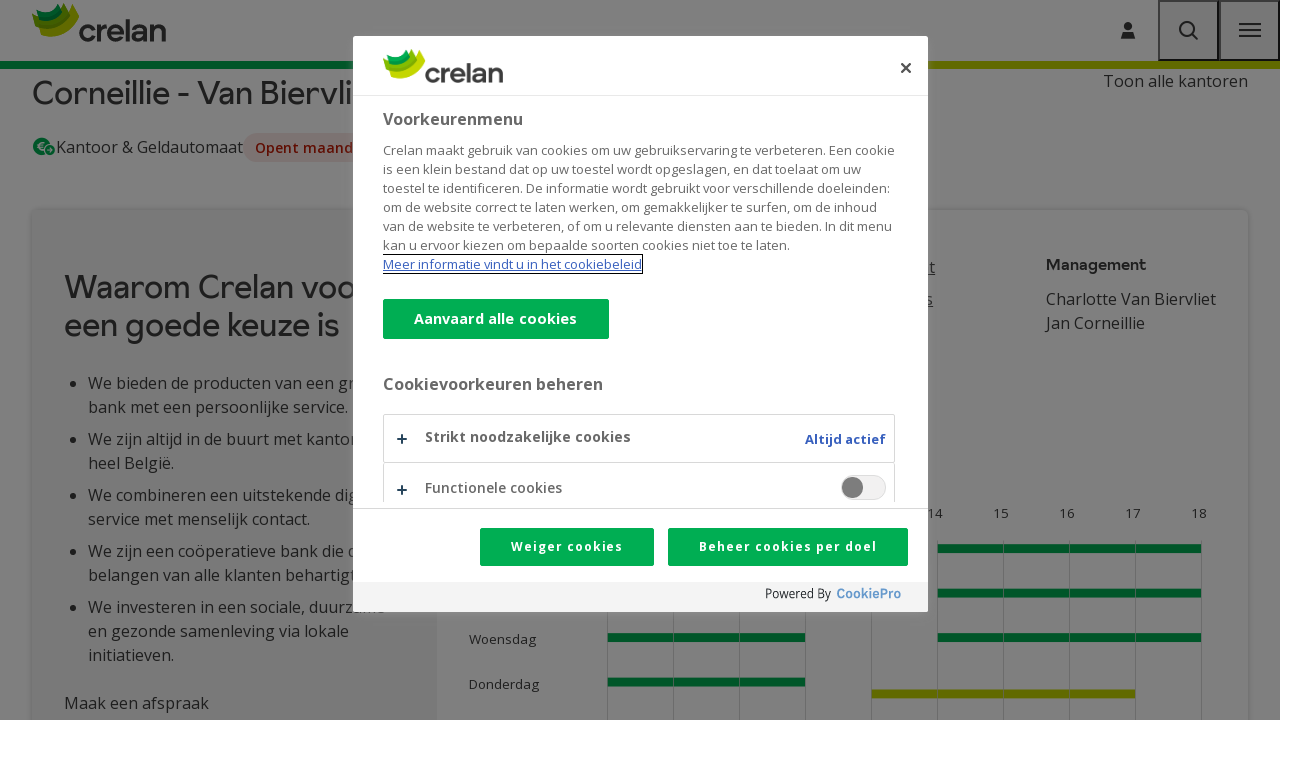

--- FILE ---
content_type: text/html; charset=UTF-8
request_url: https://www.crelan.be/nl/corporate/kantoor/kt-corneillie-van-biervliet
body_size: 9906
content:
<!DOCTYPE html>
<html lang="nl" dir="ltr" prefix="og: https://ogp.me/ns#">
  <head>
    <meta http-equiv="X-UA-Compatible" content="IE=edge">
    <meta charset="utf-8" />
<script class="optanon-category-C0001" type="text/plain">document.querySelectorAll('.hide-for-optanon-category-C0001').forEach(function(value){value.remove();});</script>
<script class="optanon-category-C0002" type="text/plain">document.querySelectorAll('.hide-for-optanon-category-C0002').forEach(function(value){value.remove();});</script>
<script class="optanon-category-C0003" type="text/plain">document.querySelectorAll('.hide-for-optanon-category-C0003').forEach(function(value){value.remove();});</script>
<script class="optanon-category-C0004" type="text/plain">document.querySelectorAll('.hide-for-optanon-category-C0004').forEach(function(value){value.remove();});</script>
<script class="optanon-category-C0005" type="text/plain">document.querySelectorAll('.hide-for-optanon-category-C0005').forEach(function(value){value.remove();});</script>
<link rel="canonical" href="https://www.crelan.be/nl/particulieren/kantoor/kt-corneillie-van-biervliet" />
<meta name="google-site-verification" content="Zy06-4gMEjCPp8d-57Sz5L_QT-2yWCJtfq63618-_Kk" />
<meta name="p:domain_verify" content="5ef1eab9410c4dbd8eb93ecb3e0bb71d" />
<link rel="apple-touch-icon" sizes="180x180" href="/themes/custom/calibr8_easytheme/bookmark-icons/apple-touch-icon.png?v=3"/>
<link rel="icon" type="image/png" sizes="32x32" href="/themes/custom/calibr8_easytheme/bookmark-icons/favicon-32x32.png?v=3"/>
<link rel="icon" type="image/png" sizes="16x16" href="/themes/custom/calibr8_easytheme/bookmark-icons/favicon-16x16.png?v=3"/>
<link rel="manifest" href="/themes/custom/calibr8_easytheme/bookmark-icons/site.webmanifest?v=3"/>
<link rel="mask-icon" href="/themes/custom/calibr8_easytheme/bookmark-icons/safari-pinned-tab.svg?v=3" color="#84bd00"/>
<link rel="shortcut icon" href="/themes/custom/calibr8_easytheme/bookmark-icons/favicon.ico?v=3"/>
<meta name="msapplication-TileColor" content="#ffffff"/>
<meta name="msapplication-config" content="/browserconfig.xml?v=3"/>
<meta name="theme-color" content="#ffffff"/>
<meta name="favicon-generator" content="Drupal responsive_favicons + realfavicongenerator.net" />
<meta name="MobileOptimized" content="width" />
<meta name="HandheldFriendly" content="true" />
<meta name="viewport" content="width=device-width, initial-scale=1.0" />
<script charset="UTF-8" data-document-language="true" data-domain-script="f501f101-df0f-4878-a6aa-143145990533" src="https://cookie-cdn.cookiepro.com/scripttemplates/otSDKStub.js"></script>
<link rel="alternate" hreflang="nl" href="https://www.crelan.be/nl/corporate/kantoor/kt-corneillie-van-biervliet" />
<link rel="alternate" hreflang="fr" href="https://www.crelan.be/fr/corporate/agence/kt-corneillie-van-biervliet" />

    <title>Corneillie - Van Biervliet | Crelan</title>
        <script>
  var dataLayer = [{"page":{"area":"general","category":"page","language":"nl","pagetitle":"Corneillie - Van Biervliet","pageurl":"\/nl\/corporate\/kantoor\/kt-corneillie-van-biervliet","sectionlv1":"corporate","sectionlv2":"kantoor","type":"agency"}}];
</script>
    <!-- Google Tag Manager -->
<script>(function(w,d,s,l,i){w[l]=w[l]||[];w[l].push({'gtm.start':
    new Date().getTime(),event:'gtm.js'});var f=d.getElementsByTagName(s)[0],
    j=d.createElement(s),dl=l!='dataLayer'?'&l='+l:'';j.async=true;j.src=
    'https://www.googletagmanager.com/gtm.js?id='+i+dl;f.parentNode.insertBefore(j,f);
  })(window,document,'script','dataLayer','GTM-54MNDPD');</script>
<!-- End Google Tag Manager -->
        <link rel="stylesheet" media="all" href="/sites/default/assets/css/css_jqTlBaSWPk07dwBJhh0mQxK8rCX-KU4_O0YpvOoNrzI.css?delta=0&amp;language=nl&amp;theme=calibr8_easytheme&amp;include=[base64]" />
<link rel="stylesheet" media="all" href="/sites/default/assets/css/css_EMp9AfzydcQtCKYpT4yuSDtQNwxYmXNMq4o2F6zOOSk.css?delta=1&amp;language=nl&amp;theme=calibr8_easytheme&amp;include=[base64]" />
<link rel="stylesheet" media="all" href="//fonts.googleapis.com/css?family=Open+Sans:400,600,700" />
<link rel="stylesheet" media="all" href="/sites/default/assets/css/css_F_5oe0wGstbnhPKQAblor9UWSrYAxW8fIefTBgFo7T8.css?delta=3&amp;language=nl&amp;theme=calibr8_easytheme&amp;include=[base64]" />
<link rel="stylesheet" media="print" href="/sites/default/assets/css/css_7R1-0AwhfgudIYpgHtQfuqkZJzQZoc4fy7tPB1V768Q.css?delta=4&amp;language=nl&amp;theme=calibr8_easytheme&amp;include=[base64]" />

        <!--[if lt IE 9]>
    <script src="https://cdnjs.cloudflare.com/ajax/libs/html5shiv/3.7.3/html5shiv.js"></script>
    <![endif]-->
            <script src="/themes/custom/calibr8_easytheme/js/modernizr-custom.min.js?v=3.11.7"></script>
<script src="https://kit.fontawesome.com/649cce7aa5.js" defer crossorigin="anonymous"></script>
<script src="https://use.fontawesome.com/releases/v6.4.0/js/v4-shims.js" defer crossorigin="anonymous"></script>

  </head>
  <body class="not-front not-logged-in">
        <!-- Google Tag Manager (noscript) -->
<noscript><iframe src="https://www.googletagmanager.com/ns.html?id=GTM-54MNDPD" height="0" width="0" style="display:none;visibility:hidden"></iframe></noscript>
<!-- End Google Tag Manager (noscript) -->
        <a href="#main-content" class="visually-hidden focusable skip-link">
      Skip to main content
    </a>
        
      <div class="dialog-off-canvas-main-canvas" data-off-canvas-main-canvas>
    <div id="site-wrapper">

  <header class="region region--header">

          <div class="region region--top-navigation">
        <div class="top-navigation container">
            

  <div class="site-switcher-crelan_subsites-path-prefix block block-crelan-subsites block-site-switcher-block" current_site="Corporate" id="block-switchsite">
    
      <div class="switch-sites">
    <button class="switch-sites__trigger js-switch-sites-trigger">
      Corporate
      <span class="switch-sites__trigger__arrow icon-arrow-right-long" aria-hidden="true"></span>
    </button>
    <button class="switch-sites__back js-switch-sites-back" hidden="hidden">
      <span class="switch-sites__back__arrow icon-arrow-left-long" aria-hidden="true"></span>
      <span class="switch-sites__back__text">Alle categorieën</span>
    </button>
    <div class="switch-sites__items js-switch-sites-target" hidden="hidden">
      

<ul data-block="top_navigation" class="site-switcher"><li hreflang="nl" data-drupal-link-system-path="node/1346" class="site-switcher__item"><a href="/nl/particulieren" class="site-link" hreflang="nl" data-drupal-link-system-path="node/1346">Particulieren</a></li><li hreflang="nl" data-drupal-link-system-path="node/1986" class="site-switcher__item"><a href="/nl/ondernemers" class="site-link" hreflang="nl" data-drupal-link-system-path="node/1986">Ondernemers</a></li><li hreflang="nl" data-drupal-link-system-path="node/3172" class="site-switcher__item"><a href="/nl/cooperanten" class="site-link" hreflang="nl" data-drupal-link-system-path="node/3172">Coöperanten</a></li></ul>
    </div>
  </div>
  </div>

  
  <div class="views-exposed-form bef-exposed-form search-block block block-configurable-views-filter-block block-configurable-views-filter-block-blocksearch-search-page" novalidate="novalidate" data-drupal-selector="form-Y27v9pTs5-CCoBgLVGI8RAIAQCcgqiJRGbhF0EdWo2E" id="block-exposedformsearchsearch-page">
      
  

          <form data-block="top_navigation" action="/nl/corporate/zoeken" method="get" id="form-Y27v9pTs5-CCoBgLVGI8RAIAQCcgqiJRGbhF0EdWo2E" accept-charset="UTF-8">
  <div class="search-block__items">
  <div class="js-form-item form-item js-form-type-textfield form-type-textfield js-form-item-keywords form-item-keywords">
      <label for="edit-keywords--3">
    <span class="form-item__label__text">Ik ben op zoek naar</span>
      </label>
        <input placeholder="Geef je zoekopdracht in..." data-drupal-selector="edit-keywords" type="text" id="edit-keywords--3" name="keywords" value="" size="30" maxlength="128" class="form-text" />

        </div>
<div class="hidden-exposed-filter"></div><div data-drupal-selector="edit-actions" class="form-actions js-form-wrapper form-wrapper" id="edit-actions--3"><button  class="button js-form-submit search-block__submit" data-drupal-selector="edit-submit-search-3" type="submit" id="edit-submit-search--3" value="Zoeken">
  <span class="search-block__submit-label">Zoeken</span>
  <span class="icon-search"></span>
</button>
</div>

</div>

</form>

      </div>
  <nav aria-label="Corporate menu"  id="block-corporatemenu" class="block block--menu block--menu--corporate">
    
            
              
      
              
    <ul data-block="top_navigation" class="menu menu--corporate menu--parent">

                              <li class="menu-item">
                      <a href="/nl/corporate/artikel/contact" class="menu-link menu-link--corporate" data-drupal-link-system-path="node/2305">Contact</a>
          
                  </li>
                              <li class="menu-item">
                      <a href="/nl/jobs" class="menu-link menu-link--corporate" data-drupal-link-system-path="node/2224">Jobs</a>
          
                  </li>
      
    </ul>

  


      </nav>


  <div class="language-switcher-language-url block block-language block-language-blocklanguage-interface" id="block-languageswitcher" role="navigation" Language selection menu="myID">
          <div class="simple-dropdown js-dropdown">
        <button class="simple-dropdown__button" aria-label="Dutch, Select your language" aria-expanded="false">
          <span>nl</span><i class="icon icon-chevron-down" aria-hidden="true" role="presentation"></i>
        </button>
        <div class="simple-dropdown__list" aria-label="Select your language">
          <ul data-block="top_navigation"><li hreflang="nl" data-drupal-link-system-path="node/1780" class="nl is-active" aria-current="page"><a href="/nl/corporate/kantoor/kt-corneillie-van-biervliet" class="language-link is-active" hreflang="nl" data-drupal-link-system-path="node/1780" aria-current="page">Nederlands</a></li><li hreflang="fr" data-drupal-link-system-path="node/1780" class="fr"><a href="/fr/corporate/agence/kt-corneillie-van-biervliet" class="language-link" hreflang="fr" data-drupal-link-system-path="node/1780">Français</a></li></ul>
        </div>
      </div>
      </div>




  <nav aria-label="CTA"  id="block-cta" class="block block--menu block--menu--cta">
    
            
              
      
              
    <ul data-block="top_navigation" class="menu menu--cta menu--parent">

                              <li class="icon icon-user-single menu-item icon--replaced">
                                                                                                                                <a href="https://mycrelan.crelan.be/" class="menu-link menu-link--cta menu-link--icon" >
              <span class="menu-link__icon icon-user-single" aria-hidden="true"></span>
              <span class="menu-link__text">Aanmelden</span>
            </a>
          
                  </li>
      
    </ul>

  


      </nav>


        </div>
      </div>
    
    <div class="container">
      <div class="region-header-inner">

                  <div class="region region--main-header">
              <div class="branding">
  <a href="/nl/particulieren" title="Home" rel="home">
    <div class="site-logo">
              <img src="/themes/custom/calibr8_easytheme/logo.svg?v2" onerror="this.src='/themes/custom/calibr8_easytheme/logo.png'; this.onerror=null;" alt="Homepage Crelan"/>
          </div>
        <div class="site-name">Crelan</div>
          </a>
</div>


          </div>
        
                  <div class="region region--navigation">
                <nav aria-label="Products navigation corp"  id="block-products-navigation-corp" class="block block--menu block--menu--products-corp">
    
            
              
      
              
    
    
    <ul data-block="navigation" class="menu menu--products-corp js-top-menu menu--parent">

      
                                    
        
                        <li class="menu-item menu-item--ground js-top-menu-ground js-top-menu-interactive">
                      <a href="/nl/corporate/newsroom" target="_self" rel="" class="menu-link menu-link--products-corp" data-drupal-link-system-path="node/2268">News</a>
          
                    
                    
                  </li>
      
                                    
        
                        <li class="menu-item menu-item--ground js-top-menu-ground js-top-menu-interactive">
                      <a href="/nl/corporate/geschiedenis-van-de-bank" target="_self" rel="" class="menu-link menu-link--products-corp" data-drupal-link-system-path="node/2258">Geschiedenis</a>
          
                    
                    
                  </li>
      
                                    
        
                        <li class="menu-item menu-item--ground js-top-menu-ground js-top-menu-interactive">
                      <a href="/nl/corporate/artikel/de-groep-crelan" target="_self" rel="" class="menu-link menu-link--products-corp" data-drupal-link-system-path="node/2260">Groep </a>
          
                    
                    
                  </li>
      
            
      
    </ul>

    
  


      </nav>


          </div>
        
        <div class="nav-secondary-wrap">
          <div class="header-anchors">
              <nav aria-label="CTA"  id="block-cta-2" class="block block--menu block--menu--cta">
    
            
              
      
              
    <ul data-block="mobile_menu" class="menu menu--cta menu--parent">

                              <li class="icon icon-user-single menu-item icon--replaced">
                                                                                                                                <a href="https://mycrelan.crelan.be/" class="menu-link menu-link--cta menu-link--icon" >
              <span class="menu-link__icon icon-user-single" aria-hidden="true"></span>
              <span class="menu-link__text">Aanmelden</span>
            </a>
          
                  </li>
      
    </ul>

  


      </nav>

            <button id="search-menu-anchor" class="anchor-btn search-btn" aria-expanded="false">
              <span class="visually-hidden">Zoeken</span>
              <span class="icon-magnifying-glass" aria-hidden="true"></span>
            </button>
            
  
  <div class="views-exposed-form bef-exposed-form search-block block block-configurable-views-filter-block block-configurable-views-filter-block-blocksearch-search-page" novalidate="novalidate" data-drupal-selector="form-ddbXcXvvq97a8wk2eOTwNz0UdLwRFSoNtpsWr5aGgU0" id="block-exposedformsearchsearch-page-2">
      
  

          <form data-block="mobile_menu" action="/nl/corporate/zoeken" method="get" id="form-ddbXcXvvq97a8wk2eOTwNz0UdLwRFSoNtpsWr5aGgU0" accept-charset="UTF-8">
  <div class="search-block__items">
  <div class="js-form-item form-item js-form-type-textfield form-type-textfield js-form-item-keywords form-item-keywords">
      <label for="edit-keywords--4">
    <span class="form-item__label__text">Ik ben op zoek naar</span>
      </label>
        <input placeholder="Geef je zoekopdracht in..." data-drupal-selector="edit-keywords" type="text" id="edit-keywords--4" name="keywords" value="" size="30" maxlength="128" class="form-text" />

        </div>
<div class="hidden-exposed-filter"></div><div data-drupal-selector="edit-actions" class="form-actions js-form-wrapper form-wrapper" id="edit-actions--4"><button  class="button js-form-submit search-block__submit" data-drupal-selector="edit-submit-search-4" type="submit" id="edit-submit-search--4" value="Zoeken">
  <span class="search-block__submit-label">Zoeken</span>
  <span class="icon-search"></span>
</button>
</div>

</div>

</form>

      </div>

            <button id="mobile-menu-anchor" class="anchor-btn mobile-menu-btn" aria-expanded="false">
              <span class="visually-hidden">Menu</span>
              <span class="icon-menu" aria-hidden="true"></span>
            </button>
          </div>
                      <div class="region region--nav-secondary">
                  <nav aria-label="Functional menu"  id="block-functionalmenu" class="nav-secondary-functional-menu block block--menu block--menu--functional">
    
            
              
      
              
    <ul data-block="nav_secondary" class="menu menu--functional menu--parent">

                              <li class="menu-item">
                      <a href="/nl/corporate/klant-worden" class="menu-link menu-link--functional" data-drupal-link-system-path="node/10189">Klant worden</a>
          
                  </li>
                              <li class="icon icon-building agency-cta menu-item icon--replaced">
                                                                                                                                                          <a href="/nl/corporate/kantoorzoeker" class="menu-link menu-link--functional menu-link--icon" >
              <span class="menu-link__icon icon-building" aria-hidden="true"></span>
              <span class="menu-link__text">Vind uw kantoor</span>
            </a>
          
                  </li>
      
    </ul>

  


      </nav>


            </div>
                  </div>

      </div>
    </div>

          <div id="mobile-menu" style="display: none;" role="dialog" aria-modal="true">
        <nav id="mobile-menu-nav">
          <div class="mobile-menu-inner">
              

  <div class="site-switcher-crelan_subsites-path-prefix block block-crelan-subsites block-site-switcher-block" current_site="Corporate" id="block-switchsite-mobile">
    
      <div class="switch-sites">
    <button class="switch-sites__trigger js-switch-sites-trigger">
      Corporate
      <span class="switch-sites__trigger__arrow icon-arrow-right-long" aria-hidden="true"></span>
    </button>
    <button class="switch-sites__back js-switch-sites-back" hidden="hidden">
      <span class="switch-sites__back__arrow icon-arrow-left-long" aria-hidden="true"></span>
      <span class="switch-sites__back__text">Alle categorieën</span>
    </button>
    <div class="switch-sites__items js-switch-sites-target" hidden="hidden">
      

<ul data-block="mobile_menu" class="site-switcher"><li hreflang="nl" data-drupal-link-system-path="node/1346" class="site-switcher__item"><a href="/nl/particulieren" class="site-link" hreflang="nl" data-drupal-link-system-path="node/1346">Particulieren</a></li><li hreflang="nl" data-drupal-link-system-path="node/1986" class="site-switcher__item"><a href="/nl/ondernemers" class="site-link" hreflang="nl" data-drupal-link-system-path="node/1986">Ondernemers</a></li><li hreflang="nl" data-drupal-link-system-path="node/3172" class="site-switcher__item"><a href="/nl/cooperanten" class="site-link" hreflang="nl" data-drupal-link-system-path="node/3172">Coöperanten</a></li></ul>
    </div>
  </div>
  </div>


            <div class="mobile-menu-inner__middle js-top-menu-main-mobile-navigation">
                  <nav aria-label="Products navigation corp"  id="block-productsnavigationcorp" class="block block--menu block--menu--products-corp">
    
            
              
      
              
    
    
    <ul data-block="mobile_menu_middle" class="menu menu--products-corp js-top-menu menu--parent">

      
                                    
        
                        <li class="menu-item menu-item--ground js-top-menu-ground js-top-menu-interactive">
                      <a href="/nl/corporate/newsroom" target="_self" rel="" class="menu-link menu-link--products-corp" data-drupal-link-system-path="node/2268">News</a>
          
                                                                                  <button class="menu-button js-top-menu-trigger js-top-menu-interactive" data-trigger="news" aria-expanded="false">
              News<span class="menu-button__arrow icon-chevron-right" aria-hidden="true"></span>
            </button>
          
                  </li>
      
                                    
        
                        <li class="menu-item menu-item--ground js-top-menu-ground js-top-menu-interactive">
                      <a href="/nl/corporate/geschiedenis-van-de-bank" target="_self" rel="" class="menu-link menu-link--products-corp" data-drupal-link-system-path="node/2258">Geschiedenis</a>
          
                                                                                  <button class="menu-button js-top-menu-trigger js-top-menu-interactive" data-trigger="geschiedenis" aria-expanded="false">
              Geschiedenis<span class="menu-button__arrow icon-chevron-right" aria-hidden="true"></span>
            </button>
          
                  </li>
      
                                    
        
                        <li class="menu-item menu-item--ground js-top-menu-ground js-top-menu-interactive">
                      <a href="/nl/corporate/artikel/de-groep-crelan" target="_self" rel="" class="menu-link menu-link--products-corp" data-drupal-link-system-path="node/2260">Groep </a>
          
                                                                                  <button class="menu-button js-top-menu-trigger js-top-menu-interactive" data-trigger="groep-" aria-expanded="false">
              Groep <span class="menu-button__arrow icon-chevron-right" aria-hidden="true"></span>
            </button>
          
                  </li>
      
            
      
    </ul>

    
  


      </nav>


            </div>
            <div class="mobile-menu-inner__bottom">
                  <nav aria-label="Corporate menu"  id="block-corporatemenu-2" class="block block--menu block--menu--corporate">
    
            
              
      
              
    <ul data-block="mobile_menu_bottom" class="menu menu--corporate menu--parent">

                              <li class="menu-item">
                      <a href="/nl/corporate/artikel/contact" class="menu-link menu-link--corporate" data-drupal-link-system-path="node/2305">Contact</a>
          
                  </li>
                              <li class="menu-item">
                      <a href="/nl/jobs" class="menu-link menu-link--corporate" data-drupal-link-system-path="node/2224">Jobs</a>
          
                  </li>
      
    </ul>

  


      </nav>


  <div class="language-switcher-language-url block block-language block-language-blocklanguage-interface" id="block-lang-nav-mobile" role="navigation" Language selection menu="myID">
          <div class="simple-dropdown js-dropdown">
        <button class="simple-dropdown__button" aria-label="Dutch, Select your language" aria-expanded="false">
          <span>nl</span><i class="icon icon-chevron-down" aria-hidden="true" role="presentation"></i>
        </button>
        <div class="simple-dropdown__list" aria-label="Select your language">
          <ul data-block="mobile_menu_bottom"><li hreflang="nl" data-drupal-link-system-path="node/1780" class="nl is-active" aria-current="page"><a href="/nl/corporate/kantoor/kt-corneillie-van-biervliet" class="language-link is-active" hreflang="nl" data-drupal-link-system-path="node/1780" aria-current="page">Nederlands</a></li><li hreflang="fr" data-drupal-link-system-path="node/1780" class="fr"><a href="/fr/corporate/agence/kt-corneillie-van-biervliet" class="language-link" hreflang="fr" data-drupal-link-system-path="node/1780">Français</a></li></ul>
        </div>
      </div>
      </div>






            </div>
          </div>
        </nav>
      </div>
      </header>

  
  <div  class="content-wrapper">

          <div class="region region--content-info">
        <div class="container">
                    <a id="main-content" tabindex="-1"></a>
        </div>
      </div>
    
          <div class="region region--admin-area">
        <div class="container">
            <div data-drupal-messages-fallback class="hidden"></div>


        </div>
      </div>
    
    
                  
                              

  <div id="block-calibr8-easytheme-content" class="block block-system block-system-main-block">
          
            
    
          



  <main data-agencyname="Corneillie - Van Biervliet" data-agencyzipcode="8800" data-agencycity="ROESELARE" class="node--agency node--full node node--agency--full node-layout">
              
      
    
      <div class="node-page-top">
    <div class="node-page-top-inner node-page-inner">
      <div class="node--header node--hero-style extend-bg node__header node__header--without-image">
        <div class="node-header-inner inner-wrap">
                                                      <div class="agency-header">
              <div class="agency-header__columns">
                <div class="agency-header__column-1">
                  <h1 class="agency-title page-title">Corneillie - Van Biervliet</h1>
                </div>
                                  <div class="agency-header__column-2">
                    <a href="" class="btn-agency-current-office" rel="nofollow" data-agencyid="fbfe3825-f0e8-4779-9e03-c7db7aac87b0" data-name="Corneillie - Van Biervliet">Maak <span aria-hidden='true'>hier</span><span class='visually-hidden'>van Corneillie - Van Biervliet</span> mijn kantoor<span aria-hidden='true'> van</span></a>
                    <a href="/nl/corporate/kantoorzoeker" class="button-secondary" rel="nofollow">Toon alle kantoren</a>
                  </div>
                              </div>
                              <div class="agency-header__meta">
                  <i class="icon-euro-circle-arrow-right" aria-hidden="true"></i>Kantoor &amp; Geldautomaat
                  <div class="cre-hours hidden agency-id-1780"></div>
                </div>
                          </div>
                  </div>
      </div>
    </div>
  </div>

          <div class="node-page-center">
          <div class="container">
    <div class="node-page-main">
      <div class="node-region--content">
        <div class="agency-main">

          <div class="agency-details">

                                      <div class="layout--1-col">
                
              </div>
            
            <div class="agency-details__columns">
                              <div class="agency-details__column-1 contact-event">
                  <h2>Waarom Crelan voor u een goede keuze is</h2>
<ul>
<li>We bieden de producten van een grote bank met een persoonlijke service.</li>
<li>We zijn altijd in de buurt met kantoren in heel België.</li>
<li>We combineren een uitstekende digitale service met menselijk contact.</li>
<li>We zijn een coöperatieve bank die de belangen van alle klanten behartigt.</li>
<li>We investeren in een sociale, duurzame en gezonde samenleving via lokale initiatieven.</li>
</ul>
                  <a href="https://www.crelan.be/nl/corporate/maak-een-afspraak#pexip-eyJvZmZpY2UtaWRzIjoiNTgyMCIsIm9mZmljZS10eXBlIjoiZXh0ZXJuYWxJZCJ9" class="btn-agency-contact button button-secondary" rel="nofollow">Maak een afspraak<span class='visually-hidden'> bij Corneillie - Van Biervliet</span></a>
                </div>
                            <div class="agency-details__column-2 contact-event">
                <div class="box">
                  <h2 class="box__title">Contactgegevens</h2>
                  <ul class="agency-teaser__contact">
                                          <li><i class="icon-euro-circle-arrow-right" aria-hidden="true"></i>Kantoor &amp; Geldautomaat</li>
                                                                                  <li>
                        <i class="icon-location-dot" aria-hidden="true"></i>
                        <div class="agency-teaser__address">
  


            <div class="field--address field field--name-field-address field--type-address field--label-hidden field-items-count-1 field-items-cols-1 field__item"><div><span class="address-display-element address-line1-element">Meensesteenweg 400</span>
<span class="address-display-element postal-code-element">8800</span>
<span class="address-display-element locality-element">ROESELARE</span>
</div>
</div>
       <a href="https://www.google.com/maps/dir/?api=1&amp;destination=Meensesteenweg%20400%20ROESELARE%208800%20BE" class="btn-agency-route" target="_blank">Route<span class='visually-hidden'> naar Corneillie - Van Biervliet</span></a></div>
                      </li>
                                                                                  <li>
                        <i class="icon-phone" aria-hidden="true"></i>
                        <div class="agency-teaser__phone">
                          <a href="tel:+32 51/490410">+32 51/490410</a>                         </div>
                      </li>
                                                                                  <li>
                        <i class="icon-mail" aria-hidden="true"></i>
                        <div class="agency-teaser__mail"><a href="/cdn-cgi/l/email-protection#87f5e8e2f4e2ebe6f5e2a9fdeeebf1e2f5e5e2f5e0c7e4f5e2ebe6e9a9e5e2"><span class="__cf_email__" data-cfemail="9eecf1fbedfbf2ffecfbb0e4f7f2e8fbecfcfbecf9defdecfbf2fff0b0fcfb">[email&#160;protected]</span></a></div>
                      </li>
                                      </ul>
                  <div class="show-mobile">
                    <a href="https://www.crelan.be/nl/corporate/maak-een-afspraak#pexip-eyJvZmZpY2UtaWRzIjoiNTgyMCIsIm9mZmljZS10eXBlIjoiZXh0ZXJuYWxJZCJ9" class="btn-agency-contact button button-secondary" rel="nofollow">Maak een afspraak<span class='visually-hidden'> bij Corneillie - Van Biervliet</span></a>
                  </div>
                </div>
                <div class="box">
                                                                              <h2 class="box__title"></h2>
                    
                    <ul class="specialties__items">
                                              <li class="specialties__item">
                          <a href="/nl/corporate/kantoorzoeker?labels%5B1795%5D=1795">Geldautomaat</a>
                        </li>
                                              <li class="specialties__item">
                          <a href="/nl/corporate/kantoorzoeker?labels%5B1794%5D=1794">Ondernemers</a>
                        </li>
                                          </ul>
                                  </div>
                <div class="box">
                                                        <h2 class="box__title">Management</h2>
                    
  


      <div class="field--management field field--name-field-management field--type-string field--label-hidden field-items-count-2 field-items-cols-2 field__items">
              <div class="field__item">Charlotte Van Biervliet</div>
              <div class="field__item">Jan Corneillie</div>
          </div>
  
                                  </div>
                <div class="box box--oh crelan-opening-hours">
                                                        <h2 class="box__title">Openingsuren</h2>
                    <div class="agency-teaser__opening-hours">
                      <div class="box agency-detail__opening-hours-visual" aria-label="Visual graph of the opening hours"><div class="graph opening-hours-visual"><svg class="graph__chart" xmlns="http://www.w3.org/2000/svg" viewBox="0 0 503 230" style="width: 100%;"><text x="0" y="40" fill="#3c3c3c" font-size="14">Maandag</text>
      <g><rect x="93" y="32.5" fill="#fff" width="400" height="6"/><rect x="93" y="32.5" fill="#00ae53" width="133.33333333333" height="6"/><rect x="315.22222222222" y="32.5" fill="#00ae53" width="177.77777777778" height="6"/></g><g><rect x="93" y="40.5" fill="#fff" width="400" height="6"/></g><text x="0" y="70" fill="#3c3c3c" font-size="14">Dinsdag</text>
      <g><rect x="93" y="62.5" fill="#fff" width="400" height="6"/><rect x="93" y="62.5" fill="#00ae53" width="133.33333333333" height="6"/><rect x="315.22222222222" y="62.5" fill="#00ae53" width="177.77777777778" height="6"/></g><g><rect x="93" y="70.5" fill="#fff" width="400" height="6"/></g><text x="0" y="100" fill="#3c3c3c" font-size="14">Woensdag</text>
      <g><rect x="93" y="92.5" fill="#fff" width="400" height="6"/><rect x="93" y="92.5" fill="#00ae53" width="133.33333333333" height="6"/><rect x="315.22222222222" y="92.5" fill="#00ae53" width="177.77777777778" height="6"/></g><g><rect x="93" y="100.5" fill="#fff" width="400" height="6"/></g><text x="0" y="130" fill="#3c3c3c" font-size="14">Donderdag</text>
      <g><rect x="93" y="122.5" fill="#fff" width="400" height="6"/><rect x="93" y="122.5" fill="#00ae53" width="133.33333333333" height="6"/></g><g><rect x="93" y="130.5" fill="#fff" width="400" height="6"/><rect x="270.77777777778" y="130.5" fill="#c4d600" width="177.77777777778" height="6"/></g><text x="0" y="160" fill="#3c3c3c" font-size="14">Vrijdag</text>
      <g><rect x="93" y="152.5" fill="#fff" width="400" height="6"/><rect x="93" y="152.5" fill="#00ae53" width="133.33333333333" height="6"/><rect x="315.22222222222" y="152.5" fill="#00ae53" width="133.33333333333" height="6"/></g><g><rect x="93" y="160.5" fill="#fff" width="400" height="6"/></g><text x="0" y="190" fill="#3c3c3c" font-size="14">Zaterdag</text>
      <g><rect x="93" y="182.5" fill="#fff" width="400" height="6"/></g><g><rect x="93" y="190.5" fill="#fff" width="400" height="6"/><rect x="93" y="190.5" fill="#c4d600" width="133.33333333333" height="6"/></g></g><g><rect x="93" y="220.5" fill="#fff" width="400" height="6"/></g><text x="86" y="15" fill="#3c3c3c" font-size="14"> 09</text><rect x="93" y="30" width="0.5" height="196.5" fill="#ccc" /><text x="130.44444444444" y="15" fill="#3c3c3c" font-size="14"> 10</text><rect x="137.44444444444" y="30" width="0.5" height="196.5" fill="#ccc" /><text x="174.88888888889" y="15" fill="#3c3c3c" font-size="14"> 11</text><rect x="181.88888888889" y="30" width="0.5" height="196.5" fill="#ccc" /><text x="219.33333333333" y="15" fill="#3c3c3c" font-size="14"> 12</text><rect x="226.33333333333" y="30" width="0.5" height="196.5" fill="#ccc" /><text x="263.77777777778" y="15" fill="#3c3c3c" font-size="14"> 13</text><rect x="270.77777777778" y="30" width="0.5" height="196.5" fill="#ccc" /><text x="308.22222222222" y="15" fill="#3c3c3c" font-size="14"> 14</text><rect x="315.22222222222" y="30" width="0.5" height="196.5" fill="#ccc" /><text x="352.66666666667" y="15" fill="#3c3c3c" font-size="14"> 15</text><rect x="359.66666666667" y="30" width="0.5" height="196.5" fill="#ccc" /><text x="397.11111111111" y="15" fill="#3c3c3c" font-size="14"> 16</text><rect x="404.11111111111" y="30" width="0.5" height="196.5" fill="#ccc" /><text x="441.55555555556" y="15" fill="#3c3c3c" font-size="14"> 17</text><rect x="448.55555555556" y="30" width="0.5" height="196.5" fill="#ccc" /><text x="486" y="15" fill="#3c3c3c" font-size="14"> 18</text><rect x="493" y="30" width="0.5" height="196.5" fill="#ccc" /></svg>
      <ul class="graph__legend">
        <li>
          <svg xmlns="http://www.w3.org/2000/svg" viewBox="0 0 10 10" width="10" height="10">
            <rect width="10" height="10" fill="#00ae53"/></svg>agentschap open
        </li>
        <li>
          <svg xmlns="http://www.w3.org/2000/svg" viewBox="0 0 10 10" width="10" height="10">
            <rect width="10" height="10" fill="#c4d600"/></svg>open op afspraak
        </li>
      </ul>
    </div></div><div class="box agency-detail__opening-hours-tabular" aria-label="Readable opening hours table"><table class="table table--simple table--striped table--align-top table--align-left opening-hours-table"><tr class="odd"><td>Maandag</td><td>09:00 - 12:00 <br/>14:00 - 18:00 <br/></td></tr><tr class="even"><td>Dinsdag</td><td>09:00 - 12:00 <br/>14:00 - 18:00 <br/></td></tr><tr class="odd"><td>Woensdag</td><td>09:00 - 12:00 <br/>14:00 - 18:00 <br/></td></tr><tr class="even"><td>Donderdag</td><td>09:00 - 12:00 <br/>13:00 - 17:00  (op afspraak)<br/></td></tr><tr class="odd"><td>Vrijdag</td><td>09:00 - 12:00 <br/>14:00 - 17:00 <br/></td></tr><tr class="even"><td>Zaterdag</td><td>09:00 - 12:00  (op afspraak)<br/></td></tr><tr class="odd"><td></td></tr></table></div>
                    </div>
                                  </div>
              </div>
            </div>

            

          </div>
        </div>

        <div class="agency-footer">
          <div class="geolocation-map-frame">
  <div class="geolocation-frame-inner">
    <div  class="geolocation-map-wrapper" id="map-693e0adf2f505" data-map-type="google_maps">
      <div class="geolocation-map-controls">
                              <div class="geolocation-map-control control_locate" data-google-map-control-position="TOP_LEFT"><button class="locate">Locate</button>
</div>

                        </div>

      <div class="geolocation-map-container js-show"></div>

              <div  class="geolocation-location js-hide" id="693e0adf53821" data-lat="50.923585" data-lng="3.117495" data-set-marker="true" typeof="Place">
  <span property="geo" typeof="GeoCoordinates">
    <meta property="latitude" content="50.923585" />
    <meta property="longitude" content="3.117495" />
  </span>

      <h2 class="location-title" property="name">50.923585, 3.117495</h2>
  
  </div>
          </div>
  </div>
</div>

        </div>
      </div>
    </div>
  </div>

                          
                                </div>
    
  </main>

      </div>



        
          
    
  </div>

      <footer class="site-footer">
                    <div class="region region--footer">
          <div class="container">
            <div class="footer__content-wrapper">
                

  <div id="block-combo-menu-footer-corp" class="block block-crelan block-crelan-combo-block">
          
            
    
      <div class="block-content">
    <div class="combo-block-region blockregion-1"><div class="combo-block-col-item combo-block-col-item--product-footer-corp"><h2 class="combo-block-title">Onze producten</h2>
      
              
    <ul class="menu menu--product-footer-corp menu--parent">

                              <li class="menu-item">
                      <a href="/nl/corporate/artikel/tarieflijst" target="_self" rel="" class="menu-link menu-link--product-footer-corp" data-drupal-link-system-path="node/2204">Tarieflijst</a>
          
                  </li>
                              <li class="menu-item">
                      <a href="/nl/corporate/land-en-tuinbouwers" target="_self" class="menu-link menu-link--product-footer-corp" data-drupal-link-system-path="node/1987">Voor de landbouwers</a>
          
                  </li>
                              <li class="menu-item">
                      <a href="/nl/ondernemers" target="_self" class="menu-link menu-link--product-footer-corp" data-drupal-link-system-path="node/1986">Voor de ondernemingen</a>
          
                  </li>
                              <li class="menu-item">
                      <a href="/nl/particulieren" target="_self" class="menu-link menu-link--product-footer-corp" data-drupal-link-system-path="node/1346">Voor de particulieren</a>
          
                  </li>
      
    </ul>

  

</div>
</div>
<div class="combo-block-region blockregion-2"><div class="combo-block-col-item combo-block-col-item--theme-footer-corp"><h2 class="combo-block-title">Thema's</h2>
      
              
    <ul class="menu menu--theme-footer-corp menu--parent">

                              <li class="menu-item">
                      <a href="/nl/corporate/geschiedenis-van-de-bank" target="_self" rel="" class="menu-link menu-link--theme-footer-corp" data-drupal-link-system-path="node/2258">Onze geschiedenis</a>
          
                  </li>
                              <li class="menu-item">
                      <a href="/nl/corporate/artikel/onze-visie-en-strategie" target="_self" class="menu-link menu-link--theme-footer-corp" data-drupal-link-system-path="node/2350">Visie en strategie</a>
          
                  </li>
                              <li class="menu-item">
                      <a href="/nl/corporate/engagement" target="_self" rel="" class="menu-link menu-link--theme-footer-corp" data-drupal-link-system-path="taxonomy/term/557">Engagement</a>
          
                  </li>
      
    </ul>

  

</div>
</div>
<div class="combo-block-region blockregion-3"><div class="combo-block-col-item combo-block-col-item--about-footer-corp"><h2 class="combo-block-title">Directe links</h2>
      
              
    <ul class="menu menu--about-footer-corp menu--parent">

                              <li class="menu-item">
                      <a href="/nl/corporate/newsroom" target="_self" rel="" class="menu-link menu-link--about-footer-corp" data-drupal-link-system-path="node/2268">News</a>
          
                  </li>
                              <li class="menu-item">
                      <a href="/nl/corporate/artikel/de-groep-crelan" target="_self" rel="" class="menu-link menu-link--about-footer-corp" data-drupal-link-system-path="node/2260">De Groep Crelan</a>
          
                  </li>
                              <li class="menu-item">
                      <a href="/nl/cooperanten" target="_self" class="menu-link menu-link--about-footer-corp" data-drupal-link-system-path="node/3172">Coöperatieve bank</a>
          
                  </li>
                              <li class="menu-item">
                      <a href="/nl/jobs" target="_self" class="menu-link menu-link--about-footer-corp" title="Werken bij Crelan" data-drupal-link-system-path="node/2224">Jobs</a>
          
                  </li>
                              <li class="menu-item">
                      <a href="/nl/corporate/privacy" target="_self" rel="" class="menu-link menu-link--about-footer-corp" data-drupal-link-system-path="node/2263">Privacy</a>
          
                  </li>
                              <li class="menu-item">
                      <a href="/nl/corporate/toegankelijkheid" class="menu-link menu-link--about-footer-corp" data-drupal-link-system-path="node/10108">Toegankelijkheid</a>
          
                  </li>
                              <li class="menu-item">
                      <a href="/nl/corporate/investor-relations" class="menu-link menu-link--about-footer-corp" data-drupal-link-system-path="node/5618">Investor Relations</a>
          
                  </li>
      
    </ul>

  

</div>
</div>
<div class="combo-block-region blockregion-4"><div class="combo-block-col-item combo-block-col-item--contact-footer-corp"><h2 class="combo-block-title">Contacteer ons</h2>
      
              
    <ul class="menu menu--contact-footer-corp menu--parent">

                              <li class="menu-item">
                      <a href="/nl/corporate/artikel/contact" target="_self" rel="" class="menu-link menu-link--contact-footer-corp" data-drupal-link-system-path="node/2305">Contact</a>
          
                  </li>
      
    </ul>

  

</div>
<div class="combo-block-col-item combo-block-col-item--icon-footer">
      
              
    <ul class="menu menu--icon-footer menu--parent">

                              <li class="icon icon-facebook menu-item icon--replaced">
                                                                                                                                <a href="https://www.facebook.com/crelan.bank" class="menu-link menu-link--icon-footer menu-link--icon" >
              <span class="menu-link__icon icon-facebook" aria-hidden="true"></span>
              <span class="menu-link__text">Facebook</span>
            </a>
          
                  </li>
                              <li class="icon icon-instagram menu-item icon--replaced">
                                                                                                                                <a href="https://www.instagram.com/crelan_bank/" class="menu-link menu-link--icon-footer menu-link--icon" >
              <span class="menu-link__icon icon-instagram" aria-hidden="true"></span>
              <span class="menu-link__text">Instagram</span>
            </a>
          
                  </li>
                              <li class="icon icon-linkedin menu-item icon--replaced">
                                                                                                                                <a href="https://www.linkedin.com/company/crelan/" class="menu-link menu-link--icon-footer menu-link--icon" >
              <span class="menu-link__icon icon-linkedin" aria-hidden="true"></span>
              <span class="menu-link__text">LinkedIn</span>
            </a>
          
                  </li>
                              <li class="icon icon-twitter menu-item icon--replaced">
                                                                                                                                <a href="https://twitter.com/crelanbank" class="menu-link menu-link--icon-footer menu-link--icon" >
              <span class="menu-link__icon icon-twitter" aria-hidden="true"></span>
              <span class="menu-link__text">Twitter</span>
            </a>
          
                  </li>
                              <li class="icon icon-card-stop menu-item icon--replaced">
                                                                                                                                <a href="https://www.cardstop.be" class="menu-link menu-link--icon-footer menu-link--icon" >
              <span class="menu-link__icon icon-card-stop" aria-hidden="true"></span>
              <span class="menu-link__text">Card Stop 078 170 170</span>
            </a>
          
                  </li>
      
    </ul>

  

</div>
</div>

  </div>
  </div>


            </div>
          </div>
        </div>
          </footer>
  
</div>

  </div>

    
    <script data-cfasync="false" src="/cdn-cgi/scripts/5c5dd728/cloudflare-static/email-decode.min.js"></script><script type="application/json" data-drupal-selector="drupal-settings-json">{"path":{"baseUrl":"\/","pathPrefix":"nl\/particulieren\/","currentPath":"node\/1780","currentPathIsAdmin":false,"isFront":false,"currentLanguage":"nl"},"pluralDelimiter":"\u0003","suppressDeprecationErrors":true,"ajaxPageState":{"libraries":"[base64]","theme":"calibr8_easytheme","theme_token":null},"ajaxTrustedUrl":{"\/nl\/corporate\/zoeken":true},"crelanFavorite":{"agencyLocator":{"nl":"\/nl\/corporate\/kantoorzoeker","fr":"\/fr\/corporate\/trouvez-votre-agence"},"agencyJson":"https:\/\/www.crelan.be\/nl\/corporate\/json\/agencies","myAgencyCta":"Mijn kantoor","defaultCta":"Vind uw kantoor"},"data":{"extlink":{"extTarget":false,"extTargetAppendNewWindowLabel":"(opens in a new window)","extTargetNoOverride":false,"extNofollow":false,"extTitleNoOverride":false,"extNoreferrer":true,"extFollowNoOverride":false,"extClass":"ext","extLabel":"(externe link)","extImgClass":false,"extSubdomains":true,"extExclude":"","extInclude":"","extCssExclude":"","extCssInclude":"","extCssExplicit":"#block-calibr8-easytheme-content, .site-footer","extAlert":false,"extAlertText":"Deze link leidt naar een externe website. We zijn niet verantwoordelijk voor hun inhoud.","extHideIcons":false,"mailtoClass":"mailto","telClass":"tel","mailtoLabel":"(link stuurt e-mail)","telLabel":"(link is een telefoonnummer)","extUseFontAwesome":false,"extIconPlacement":"append","extPreventOrphan":true,"extFaLinkClasses":"fa fa-external-link","extFaMailtoClasses":"fa fa-envelope-o","extAdditionalLinkClasses":"","extAdditionalMailtoClasses":"","extAdditionalTelClasses":"","extFaTelClasses":"fa fa-phone","whitelistedDomains":[],"extExcludeNoreferrer":"axa\\.be"}},"calibr8":{"breakpoints":{"sm":"screen and (min-width: 392px)","md":"screen and (min-width: 692px)","lg":"screen and (min-width: 992px)","xl":"screen and (min-width: 1292px)"}},"calibr8_easytheme":{"breakpoints":{"sm":"screen and (min-width: 392px)","md":"screen and (min-width: 692px)","lg":"screen and (min-width: 992px)","xl":"screen and (min-width: 1292px)"}},"geolocation":{"maps":{"map-693e0adf2f505":{"map_center":{"fit_bounds":{"map_center_id":"fit_bounds","option_id":"fit_bounds","settings":{"min_zoom":14,"reset_zoom":true},"weight":-101}},"settings":{"google_map_settings":{"map_features":{"marker_infowindow":{"enabled":true,"weight":0,"settings":{"info_auto_display":false,"disable_auto_pan":true,"info_window_solitary":true,"max_width":null}},"control_locate":{"enabled":true,"weight":0,"settings":{"position":"TOP_LEFT"}},"control_zoom":{"enabled":true,"weight":0,"settings":{"position":"RIGHT_CENTER","behavior":"default","style":"LARGE"}},"control_maptype":{"enabled":true,"weight":0,"settings":{"position":"RIGHT_BOTTOM","behavior":"default","style":"DEFAULT"}},"google_maps_layer_bicycling":{"weight":0,"enabled":false},"client_location_indicator":{"weight":0,"enabled":false},"context_popup":{"weight":0,"settings":{"content":{"value":"","format":"basic"}},"enabled":false},"drawing":{"weight":0,"settings":{"polyline":false,"strokeColor":"#FF0000","strokeOpacity":"0.8","strokeWeight":"2","geodesic":false,"polygon":false,"fillColor":"#FF0000","fillOpacity":"0.35"},"enabled":false},"geolocation_google_maps_control_directions":{"weight":0,"settings":{"position":"RIGHT_CENTER","behavior":"default","origin_source":"exposed","origin_static_value":"","destination_source":"exposed","destination_static_value":"","travel_mode":"exposed","directions_container":"below","directions_container_custom_id":""},"enabled":false},"map_disable_tilt":{"weight":0,"enabled":false},"map_disable_poi":{"weight":0,"enabled":false},"map_disable_user_interaction":{"weight":0,"enabled":false},"geolocation_shapes":{"weight":0,"settings":{"remove_markers":false,"polyline":true,"polyline_title":"","strokeColor":"#FF0000","strokeOpacity":0.8,"strokeWidth":"2","polygon":false,"polygon_title":"","fillColor":"#FF0000","fillOpacity":0.35},"enabled":false},"control_fullscreen":{"weight":0,"settings":{"position":"TOP_LEFT","behavior":"default"},"enabled":false},"control_geocoder":{"weight":0,"settings":{"position":"TOP_LEFT","geocoder":"google_geocoding_api","settings":{"label":"Adres","description":"Enter an address to be localized.","autocomplete_min_length":1,"component_restrictions":{"route":"","country":"","administrative_area":"","locality":"","postal_code":""},"boundary_restriction":{"south":"","west":"","north":"","east":""},"region":""}},"enabled":false},"control_loading_indicator":{"weight":0,"settings":{"position":"TOP_LEFT","loading_label":"Loading"},"enabled":false},"control_recenter":{"weight":0,"settings":{"position":"TOP_LEFT"},"enabled":false},"control_rotate":{"weight":0,"settings":{"position":"TOP_LEFT","behavior":"default"},"enabled":false},"control_streetview":{"weight":0,"settings":{"position":"TOP_LEFT","behavior":"default"},"enabled":false},"map_restriction":{"weight":0,"settings":{"north":"","south":"","east":"","west":"","strict":true},"enabled":false},"map_type_style":{"weight":0,"settings":{"style":"[\r\n    {\r\n        \u0022featureType\u0022: \u0022water\u0022,\r\n        \u0022elementType\u0022: \u0022geometry.fill\u0022,\r\n        \u0022stylers\u0022: [\r\n            {\r\n                \u0022color\u0022: \u0022#d3d3d3\u0022\r\n            }\r\n        ]\r\n    },\r\n    {\r\n        \u0022featureType\u0022: \u0022transit\u0022,\r\n        \u0022stylers\u0022: [\r\n            {\r\n                \u0022color\u0022: \u0022#808080\u0022\r\n            },\r\n            {\r\n                \u0022visibility\u0022: \u0022off\u0022\r\n            }\r\n        ]\r\n    },\r\n    {\r\n        \u0022featureType\u0022: \u0022road.highway\u0022,\r\n        \u0022elementType\u0022: \u0022geometry.stroke\u0022,\r\n        \u0022stylers\u0022: [\r\n            {\r\n                \u0022visibility\u0022: \u0022on\u0022\r\n            },\r\n            {\r\n                \u0022color\u0022: \u0022#b3b3b3\u0022\r\n            }\r\n        ]\r\n    },\r\n    {\r\n        \u0022featureType\u0022: \u0022road.highway\u0022,\r\n        \u0022elementType\u0022: \u0022geometry.fill\u0022,\r\n        \u0022stylers\u0022: [\r\n            {\r\n                \u0022color\u0022: \u0022#ffffff\u0022\r\n            }\r\n        ]\r\n    },\r\n    {\r\n        \u0022featureType\u0022: \u0022road.local\u0022,\r\n        \u0022elementType\u0022: \u0022geometry.fill\u0022,\r\n        \u0022stylers\u0022: [\r\n            {\r\n                \u0022visibility\u0022: \u0022on\u0022\r\n            },\r\n            {\r\n                \u0022color\u0022: \u0022#ffffff\u0022\r\n            },\r\n            {\r\n                \u0022weight\u0022: 1.8\r\n            }\r\n        ]\r\n    },\r\n    {\r\n        \u0022featureType\u0022: \u0022road.local\u0022,\r\n        \u0022elementType\u0022: \u0022geometry.stroke\u0022,\r\n        \u0022stylers\u0022: [\r\n            {\r\n                \u0022color\u0022: \u0022#d7d7d7\u0022\r\n            }\r\n        ]\r\n    },\r\n    {\r\n        \u0022featureType\u0022: \u0022poi\u0022,\r\n        \u0022elementType\u0022: \u0022geometry.fill\u0022,\r\n        \u0022stylers\u0022: [\r\n            {\r\n                \u0022visibility\u0022: \u0022on\u0022\r\n            },\r\n            {\r\n                \u0022color\u0022: \u0022#ebebeb\u0022\r\n            }\r\n        ]\r\n    },\r\n    {\r\n        \u0022featureType\u0022: \u0022administrative\u0022,\r\n        \u0022elementType\u0022: \u0022geometry\u0022,\r\n        \u0022stylers\u0022: [\r\n            {\r\n                \u0022color\u0022: \u0022#a7a7a7\u0022\r\n            }\r\n        ]\r\n    },\r\n    {\r\n        \u0022featureType\u0022: \u0022road.arterial\u0022,\r\n        \u0022elementType\u0022: \u0022geometry.fill\u0022,\r\n        \u0022stylers\u0022: [\r\n            {\r\n                \u0022color\u0022: \u0022#ffffff\u0022\r\n            }\r\n        ]\r\n    },\r\n    {\r\n        \u0022featureType\u0022: \u0022road.arterial\u0022,\r\n        \u0022elementType\u0022: \u0022geometry.fill\u0022,\r\n        \u0022stylers\u0022: [\r\n            {\r\n                \u0022color\u0022: \u0022#ffffff\u0022\r\n            }\r\n        ]\r\n    },\r\n    {\r\n        \u0022featureType\u0022: \u0022landscape\u0022,\r\n        \u0022elementType\u0022: \u0022geometry.fill\u0022,\r\n        \u0022stylers\u0022: [\r\n            {\r\n                \u0022visibility\u0022: \u0022on\u0022\r\n            },\r\n            {\r\n                \u0022color\u0022: \u0022#efefef\u0022\r\n            }\r\n        ]\r\n    },\r\n    {\r\n        \u0022featureType\u0022: \u0022road\u0022,\r\n        \u0022elementType\u0022: \u0022labels.text.fill\u0022,\r\n        \u0022stylers\u0022: [\r\n            {\r\n                \u0022color\u0022: \u0022#696969\u0022\r\n            }\r\n        ]\r\n    },\r\n    {\r\n        \u0022featureType\u0022: \u0022administrative\u0022,\r\n        \u0022elementType\u0022: \u0022labels.text.fill\u0022,\r\n        \u0022stylers\u0022: [\r\n            {\r\n                \u0022visibility\u0022: \u0022on\u0022\r\n            },\r\n            {\r\n                \u0022color\u0022: \u0022#737373\u0022\r\n            }\r\n        ]\r\n    },\r\n    {\r\n        \u0022featureType\u0022: \u0022poi\u0022,\r\n        \u0022elementType\u0022: \u0022labels.icon\u0022,\r\n        \u0022stylers\u0022: [\r\n            {\r\n                \u0022visibility\u0022: \u0022off\u0022\r\n            }\r\n        ]\r\n    },\r\n    {\r\n        \u0022featureType\u0022: \u0022poi\u0022,\r\n        \u0022elementType\u0022: \u0022labels\u0022,\r\n        \u0022stylers\u0022: [\r\n            {\r\n                \u0022visibility\u0022: \u0022off\u0022\r\n            }\r\n        ]\r\n    },\r\n    {\r\n        \u0022featureType\u0022: \u0022road.arterial\u0022,\r\n        \u0022elementType\u0022: \u0022geometry.stroke\u0022,\r\n        \u0022stylers\u0022: [\r\n            {\r\n                \u0022color\u0022: \u0022#d6d6d6\u0022\r\n            }\r\n        ]\r\n    },\r\n    {\r\n        \u0022featureType\u0022: \u0022road\u0022,\r\n        \u0022elementType\u0022: \u0022labels.icon\u0022,\r\n        \u0022stylers\u0022: [\r\n            {\r\n                \u0022visibility\u0022: \u0022off\u0022\r\n            }\r\n        ]\r\n    },\r\n    {},\r\n    {\r\n        \u0022featureType\u0022: \u0022poi\u0022,\r\n        \u0022elementType\u0022: \u0022geometry.fill\u0022,\r\n        \u0022stylers\u0022: [\r\n            {\r\n                \u0022color\u0022: \u0022#dadada\u0022\r\n            }\r\n        ]\r\n    }\r\n]"},"enabled":true},"marker_clusterer":{"weight":0,"settings":{"image_path":"","styles":"","max_zoom":15,"minimum_cluster_size":2,"zoom_on_click":true,"average_center":false,"grid_size":60},"enabled":false},"marker_icon":{"weight":0,"settings":{"marker_icon_path":"\/modules\/custom\/crelan_agency\/images\/marker.svg","anchor":{"x":0,"y":0},"origin":{"x":0,"y":0},"label_origin":{"x":0,"y":0},"size":{"width":null,"height":null},"scaled_size":{"width":null,"height":null}},"enabled":true},"marker_infobubble":{"weight":0,"settings":{"close_other":1,"close_button":0,"close_button_src":"","shadow_style":0,"padding":10,"border_radius":8,"border_width":2,"border_color":"#039be5","background_color":"#fff","min_width":null,"max_width":550,"min_height":null,"max_height":null,"arrow_style":2,"arrow_position":30,"arrow_size":10},"enabled":false},"marker_label":{"weight":0,"settings":{"color":"","font_family":"","font_size":"","font_weight":""},"enabled":false},"marker_opacity":{"weight":0,"settings":{"opacity":1},"enabled":false},"geolocation_marker_scroll_to_id":{"weight":0,"settings":{"scroll_target_id":""},"enabled":false},"marker_zoom_to_animate":{"weight":0,"settings":{"marker_zoom_anchor_id":""},"enabled":false},"spiderfying":{"weight":0,"settings":{"spiderfiable_marker_path":"\/modules\/contrib\/geolocation\/modules\/geolocation_google_maps\/images\/marker-plus.svg","markersWontMove":true,"markersWontHide":false,"keepSpiderfied":true,"ignoreMapClick":false,"nearbyDistance":20,"circleSpiralSwitchover":9,"circleFootSeparation":23,"spiralFootSeparation":26,"spiralLengthStart":11,"spiralLengthFactor":4,"legWeight":1.5},"enabled":false},"google_maps_layer_traffic":{"weight":0,"enabled":false},"google_maps_layer_transit":{"weight":0,"enabled":false}},"type":"ROADMAP","zoom":10,"height":"400px","width":"100%","minZoom":14,"maxZoom":20,"gestureHandling":"auto","style":[{"featureType":"water","elementType":"geometry.fill","stylers":[{"color":"#d3d3d3"}]},{"featureType":"transit","stylers":[{"color":"#808080"},{"visibility":"off"}]},{"featureType":"road.highway","elementType":"geometry.stroke","stylers":[{"visibility":"on"},{"color":"#b3b3b3"}]},{"featureType":"road.highway","elementType":"geometry.fill","stylers":[{"color":"#ffffff"}]},{"featureType":"road.local","elementType":"geometry.fill","stylers":[{"visibility":"on"},{"color":"#ffffff"},{"weight":1.8}]},{"featureType":"road.local","elementType":"geometry.stroke","stylers":[{"color":"#d7d7d7"}]},{"featureType":"poi","elementType":"geometry.fill","stylers":[{"visibility":"on"},{"color":"#ebebeb"}]},{"featureType":"administrative","elementType":"geometry","stylers":[{"color":"#a7a7a7"}]},{"featureType":"road.arterial","elementType":"geometry.fill","stylers":[{"color":"#ffffff"}]},{"featureType":"road.arterial","elementType":"geometry.fill","stylers":[{"color":"#ffffff"}]},{"featureType":"landscape","elementType":"geometry.fill","stylers":[{"visibility":"on"},{"color":"#efefef"}]},{"featureType":"road","elementType":"labels.text.fill","stylers":[{"color":"#696969"}]},{"featureType":"administrative","elementType":"labels.text.fill","stylers":[{"visibility":"on"},{"color":"#737373"}]},{"featureType":"poi","elementType":"labels.icon","stylers":[{"visibility":"off"}]},{"featureType":"poi","elementType":"labels","stylers":[{"visibility":"off"}]},{"featureType":"road.arterial","elementType":"geometry.stroke","stylers":[{"color":"#d6d6d6"}]},{"featureType":"road","elementType":"labels.icon","stylers":[{"visibility":"off"}]},{},{"featureType":"poi","elementType":"geometry.fill","stylers":[{"color":"#dadada"}]}]}},"marker_infowindow":{"enable":true,"infoAutoDisplay":false,"disableAutoPan":true,"infoWindowSolitary":true,"maxWidth":null},"control_locate":{"enable":true},"control_zoom":{"enable":true,"position":"RIGHT_CENTER","behavior":"default","style":"LARGE"},"control_maptype":{"enable":true,"position":"RIGHT_BOTTOM","behavior":"default","style":"DEFAULT"},"marker_icon":{"enable":true,"anchor":{"x":0,"y":0},"size":{"width":null,"height":null},"scaledSize":{"width":null,"height":null},"labelOrigin":{"x":0,"y":0},"origin":{"x":0,"y":0},"markerIconPath":"\/modules\/custom\/crelan_agency\/images\/marker.svg"}}}},"nextOpeningHours":{"1780":[{"openingHours":{"1":[{"start":"0900","end":"1200"},{"start":"1400","end":"1800"}],"2":[{"start":"0900","end":"1200"},{"start":"1400","end":"1800"}],"3":[{"start":"0900","end":"1200"},{"start":"1400","end":"1800"}],"4":[{"start":"0900","end":"1200"}],"5":[{"start":"0900","end":"1200"},{"start":"1400","end":"1700"}],"6":[]},"appointmentHours":{"1":[],"2":[],"3":[],"4":[{"start":"1300","end":"1700"}],"5":[],"6":[{"start":"0900","end":"1200"}]},"firstWeekday":"1","lastWeekday":"6"}]},"user":{"uid":0,"permissionsHash":"4932f3d9918a75c8330ca93ffe8ff39844d99ca5eee87aa973d7458c59f5d0c0"}}</script>
<script src="/sites/default/assets/js/js_P8BED-XqtOuABjv-oZEG2p2U2aBwLyJYmfAt__TeQBU.js?scope=footer&amp;delta=0&amp;language=nl&amp;theme=calibr8_easytheme&amp;include=[base64]"></script>
<script src="https://maps.googleapis.com/maps/api/js?language=nl&amp;libraries=&amp;key=AIzaSyACn2XEtcqFUIoK9t0ZUDMkcr08tHW-mB8&amp;callback=Drupal.geolocation.google.load" defer="defer" async="async"></script>
<script src="/sites/default/assets/js/js_aTj6VPd1d7zPw2u3Y4w6gHec7NFx17w3jUPgQhgVUtQ.js?scope=footer&amp;delta=2&amp;language=nl&amp;theme=calibr8_easytheme&amp;include=[base64]"></script>

  <script type="text/javascript" src="/_Incapsula_Resource?SWJIYLWA=719d34d31c8e3a6e6fffd425f7e032f3&ns=1&cb=357440458" async></script><script defer src="https://static.cloudflareinsights.com/beacon.min.js/vcd15cbe7772f49c399c6a5babf22c1241717689176015" integrity="sha512-ZpsOmlRQV6y907TI0dKBHq9Md29nnaEIPlkf84rnaERnq6zvWvPUqr2ft8M1aS28oN72PdrCzSjY4U6VaAw1EQ==" data-cf-beacon='{"version":"2024.11.0","token":"08fa7e376da04faeb1c44f580013aedb","server_timing":{"name":{"cfCacheStatus":true,"cfEdge":true,"cfExtPri":true,"cfL4":true,"cfOrigin":true,"cfSpeedBrain":true},"location_startswith":null}}' crossorigin="anonymous"></script>
</body>
</html>


--- FILE ---
content_type: text/css
request_url: https://www.crelan.be/sites/default/assets/css/css_F_5oe0wGstbnhPKQAblor9UWSrYAxW8fIefTBgFo7T8.css?delta=3&language=nl&theme=calibr8_easytheme&include=eJyFj8FuxDAIRH_ICtf-jYUTkqJgsIzTbvr19Vqrbfaw6m2GNzZMotaoRroVc1riytKtw0ZKFSXMKJzqR8Qls7ZPyhTxnoDZcjElbf4-k5H1SQn9HBBWu776m7-Jq9Xchz8UZkH3ExL6U6stXZuuvB0Vk1D8Yvr2R4-YxOYd_uHT2NN_sZ2pVItFDodX22l9OaWSoMKlspXGA2JjUw90a8K6w1KPgjI9bNjI-s6RgYueMpbgpzfKo98v38-gwA
body_size: 57629
content:
/* @license GPL-2.0-or-later https://www.drupal.org/licensing/faq */
.action-links{margin:1em 0;padding:0;list-style:none;}[dir="rtl"] .action-links{margin-right:0;}.action-links li{display:inline-block;margin:0 0.3em;}.action-links li:first-child{margin-left:0;}[dir="rtl"] .action-links li:first-child{margin-right:0;margin-left:0.3em;}.button-action{display:inline-block;padding:0.2em 0.5em 0.3em;text-decoration:none;line-height:160%;}.button-action:before{margin-left:-0.1em;padding-right:0.2em;content:"+";font-weight:900;}[dir="rtl"] .button-action:before{margin-right:-0.1em;margin-left:0;padding-right:0;padding-left:0.2em;}
.collapse-processed > summary{padding-right:0.5em;padding-left:0.5em;}.collapse-processed > summary:before{float:left;width:1em;height:1em;content:"";background:url(/themes/contrib/classy/images/misc/menu-expanded.png) 0 100% no-repeat;}[dir="rtl"] .collapse-processed > summary:before{float:right;background-position:100% 100%;}.collapse-processed:not([open]) > summary:before{-ms-transform:rotate(-90deg);-webkit-transform:rotate(-90deg);transform:rotate(-90deg);background-position:25% 35%;}[dir="rtl"] .collapse-processed:not([open]) > summary:before{-ms-transform:rotate(90deg);-webkit-transform:rotate(90deg);transform:rotate(90deg);background-position:75% 35%;}
.container-inline label:after,.container-inline .label:after{content:":";}.form-type-radios .container-inline label:after,.form-type-checkboxes .container-inline label:after{content:"";}.form-type-radios .container-inline .form-type-radio,.form-type-checkboxes .container-inline .form-type-checkbox{margin:0 1em;}.container-inline .form-actions,.container-inline.form-actions{margin-top:0;margin-bottom:0;}
details{margin-top:1em;margin-bottom:1em;border:1px solid #ccc;}details > .details-wrapper{padding:0.5em 1.5em;}summary{padding:0.2em 0.5em;cursor:pointer;}
.exposed-filters .filters{float:left;margin-right:1em;}[dir="rtl"] .exposed-filters .filters{float:right;margin-right:0;margin-left:1em;}.exposed-filters .form-item{margin:0 0 0.1em 0;padding:0;}.exposed-filters .form-item label{float:left;width:10em;font-weight:normal;}[dir="rtl"] .exposed-filters .form-item label{float:right;}.exposed-filters .form-select{width:14em;}.exposed-filters .current-filters{margin-bottom:1em;}.exposed-filters .current-filters .placeholder{font-weight:bold;font-style:normal;}.exposed-filters .additional-filters{float:left;margin-right:1em;}[dir="rtl"] .exposed-filters .additional-filters{float:right;margin-right:0;margin-left:1em;}
.field__label{font-weight:bold;}.field--label-inline .field__label,.field--label-inline .field__items{float:left;}.field--label-inline .field__label,.field--label-inline > .field__item,.field--label-inline .field__items{padding-right:0.5em;}[dir="rtl"] .field--label-inline .field__label,[dir="rtl"] .field--label-inline .field__items{padding-right:0;padding-left:0.5em;}.field--label-inline .field__label::after{content:":";}
.form--inline .form-item{float:left;margin-right:0.5em;}[dir="rtl"] .form--inline .form-item{float:right;margin-right:0;margin-left:0.5em;}[dir="rtl"] .views-filterable-options-controls .form-item{margin-right:2%;}.form--inline .form-item-separator{margin-top:2.3em;margin-right:1em;margin-left:0.5em;}[dir="rtl"] .form--inline .form-item-separator{margin-right:0.5em;margin-left:1em;}.form--inline .form-actions{clear:left;}[dir="rtl"] .form--inline .form-actions{clear:right;}
button.link{margin:0;padding:0;cursor:pointer;border:0;background:transparent;font-size:1em;}label button.link{font-weight:bold;}
ul.inline,ul.links.inline{display:inline;padding-left:0;}[dir="rtl"] ul.inline,[dir="rtl"] ul.links.inline{padding-right:0;padding-left:15px;}ul.inline li{display:inline;padding:0 0.5em;list-style-type:none;}ul.links a.is-active{color:#000;}
.more-link{display:block;text-align:right;}[dir="rtl"] .more-link{text-align:left;}
tr.drag{background-color:#fffff0;}tr.drag-previous{background-color:#ffd;}body div.tabledrag-changed-warning{margin-bottom:0.5em;}
tr.selected td{background:#ffc;}td.checkbox,th.checkbox{text-align:center;}[dir="rtl"] td.checkbox,[dir="rtl"] th.checkbox{text-align:center;}
th.is-active img{display:inline;}td.is-active{background-color:#ddd;}
.form-textarea-wrapper textarea{display:block;box-sizing:border-box;width:100%;margin:0;}
.ui-dialog--narrow{max-width:500px;}@media screen and (max-width:600px){.ui-dialog--narrow{min-width:95%;max-width:95%;}}
.node--unpublished{background-color:#fff4f4;}
.progress__track{border-color:#b3b3b3;border-radius:10em;background-color:#f2f1eb;background-image:-webkit-linear-gradient(#e7e7df,#f0f0f0);background-image:linear-gradient(#e7e7df,#f0f0f0);box-shadow:inset 0 1px 3px hsla(0,0%,0%,0.16);}.progress__bar{height:16px;margin-top:-1px;margin-left:-1px;padding:0 1px;-webkit-transition:width 0.5s ease-out;transition:width 0.5s ease-out;-webkit-animation:animate-stripes 3s linear infinite;-moz-animation:animate-stripes 3s linear infinite;border:1px #07629a solid;border-radius:10em;background:#057ec9;background-image:-webkit-linear-gradient(top,rgba(0,0,0,0),rgba(0,0,0,0.15)),-webkit-linear-gradient(left top,#0094f0 0%,#0094f0 25%,#007ecc 25%,#007ecc 50%,#0094f0 50%,#0094f0 75%,#0094f0 100%);background-image:linear-gradient(to bottom,rgba(0,0,0,0),rgba(0,0,0,0.15)),linear-gradient(to right bottom,#0094f0 0%,#0094f0 25%,#007ecc 25%,#007ecc 50%,#0094f0 50%,#0094f0 75%,#0094f0 100%);background-size:40px 40px;}[dir="rtl"] .progress__bar{margin-right:-1px;margin-left:0;-webkit-animation-direction:reverse;-moz-animation-direction:reverse;animation-direction:reverse;}@media screen and (prefers-reduced-motion:reduce){.progress__bar{-webkit-transition:none;transition:none;-webkit-animation:none;-moz-animation:none;}}@-webkit-keyframes animate-stripes{0%{background-position:0 0,0 0;}100%{background-position:0 0,-80px 0;}}@-ms-keyframes animate-stripes{0%{background-position:0 0,0 0;}100%{background-position:0 0,-80px 0;}}@keyframes animate-stripes{0%{background-position:0 0,0 0;}100%{background-position:0 0,-80px 0;}}
html{font-family:sans-serif;-ms-text-size-adjust:100%;-webkit-text-size-adjust:100%}body{margin:0}article,aside,details,figcaption,figure,footer,header,main,menu,nav,section,summary{display:block}audio,canvas,progress,video{display:inline-block}audio:not([controls]){display:none;block-size:0}progress{vertical-align:baseline}template,[hidden]{display:none}a{background-color:transparent;-webkit-text-decoration-skip:objects}a:active,a:hover{outline-width:0}abbr[title]{border-block-end:none;text-decoration:underline;-webkit-text-decoration:underline dotted;text-decoration:underline dotted}b,strong{font-weight:inherit}b,strong{font-weight:bold}dfn{font-style:italic}h1{font-size:2em;margin:.67em 0}mark{background-color:#ffff00;color:#000000}small{font-size:80%}sub,sup{font-size:75%;line-height:0;position:relative;vertical-align:baseline}sub{inset-block-end:-.25em}sup{inset-block-start:-.5em}img{border-style:none}svg:not(:root){overflow:hidden}code,kbd,pre,samp{font-family:monospace;font-size:1em}figure{margin:1em 40px}hr{box-sizing:content-box;block-size:0;overflow:visible}button,input,select,textarea{font:inherit;margin:0}optgroup{font-weight:bold}button,input{overflow:visible}button,select{text-transform:none}button,html [type='button'],[type='reset'],[type='submit']{-webkit-appearance:button}button::-moz-focus-inner,[type='button']::-moz-focus-inner,[type='reset']::-moz-focus-inner,[type='submit']::-moz-focus-inner{border-style:none;padding:0}button:-moz-focusring,[type='button']:-moz-focusring,[type='reset']:-moz-focusring,[type='submit']:-moz-focusring{outline:1px dotted ButtonText}fieldset{border:1px solid #c0c0c0;margin:0 2px;padding:.35em .625em .75em}legend{box-sizing:border-box;color:inherit;display:table;max-inline-size:100%;padding:0;white-space:normal}textarea{overflow:auto}[type='checkbox'],[type='radio']{box-sizing:border-box;padding:0}[type='number']::-webkit-inner-spin-button,[type='number']::-webkit-outer-spin-button{block-size:auto}[type='search']{-webkit-appearance:textfield;outline-offset:-2px}[type='search']::-webkit-search-cancel-button,[type='search']::-webkit-search-decoration{-webkit-appearance:none}::-webkit-input-placeholder{color:inherit;opacity:.54}::-webkit-file-upload-button{-webkit-appearance:button;font:inherit}
.icon::before,[class^='icon-']::before,[class^='icon-']::after,[class*=' icon-']::before,[class*=' icon-']::after{display:inline-block;font-family:'icons';speak:none;font-size:18px;font-style:normal;font-weight:normal;font-variant:normal;text-transform:none;text-decoration:none;line-height:1}.icon-account::before,.icon-address-book::before,.icon-agency-marker-cash::before,.icon-agency-marker::before,.icon-agency::before,.node--agency--active-agency .my-agency--header::before,.icon-arrow-bottom-double::before,.icon-arrow-down::before,.icon-arrow-left-double::before,ul.pager-items li.pager-item--first a::before,.icon-arrow-left-long::before,.node--blog--full .back-link::before,.icon-arrow-left::before,.icon-arrow-right-double::before,ul.pager-items li.pager-item--last a::before,.icon-arrow-right-left::before,.icon-arrow-right-long::before,.icon-arrow-right::before,.icon-arrow-top-double::before,.icon-arrow-up-down::before,.icon-arrow-up-to-line::before,.icon-arrow-up::before,.icon-article::before,.icon-asterisk::before,.icon-attention::before,.icon-badge-percent::before,.icon-balance::before,.icon-barley-corn-house::before,.icon-bars-regular::before,.icon-basker::before,.icon-belgian::before,.icon-bicycle::before,.icon-bird-house::before,.icon-block-brick-1::before,.icon-block-brick::before,.icon-block::before,.icon-briefcase::before,.icon-building::before,.icon-bulb-on::before,.icon-calculate::before,.icon-calculator::before,.icon-calendar-arrow-down::before,.icon-calendar-arrow-up::before,.icon-calendar-plus::before,.icon-calendar::before,.icon-camera-viewfinder::before,.icon-camera::before,.icon-candle::before,.icon-car-front::before,.icon-car-side::before,.icon-car::before,.icon-card-stop::before,.icon-card::before,.icon-caret::before,.node--agency--active-agency .my-agency--header .my-agency--opening-hours-today::after,.icon-chart-line-up::before,.icon-chart-pie::before,.icon-chart-simple-1::before,.icon-chart-simple::before,.icon-check-ball::before,.tick::before,.exposed-checkbox-filters .form-checkbox:checked+.option::before,form.crelan-credit-guide-credit-guide-questionnaire .option--image:has(input[type='radio']:checked)::after,.view-sidebar .views-exposed-form .bef-checkboxes .form-type-checkbox>input[type='checkbox']+label::after,.view-sidebar .views-exposed-form .bef-checkboxes fieldset.form-type-checkbox>input[type='checkbox']+legend::after,.view-sidebar .views-exposed-form .bef-checkboxes .form-type-checkbox>input[type='checkbox']+div.field-label::after,.view-sidebar .views-exposed-form .bef-checkboxes .form-type-checkbox>input[type='checkbox']+span.field-label::after,.view-sidebar .views-exposed-form .bef-checkboxes .form-type-checkbox>input[type='checkbox']+.label-inline::after,.view-filters .views-exposed-form .bef-checkboxes .form-type-checkbox>input[type='checkbox']+label::after,.view-filters .views-exposed-form .bef-checkboxes fieldset.form-type-checkbox>input[type='checkbox']+legend::after,.view-filters .views-exposed-form .bef-checkboxes .form-type-checkbox>input[type='checkbox']+div.field-label::after,.view-filters .views-exposed-form .bef-checkboxes .form-type-checkbox>input[type='checkbox']+span.field-label::after,.view-filters .views-exposed-form .bef-checkboxes .form-type-checkbox>input[type='checkbox']+.label-inline::after,.icon-check::before,ul.list-check li::before,.hero-header .text-formatted ul>li::before,.paragraph--appointment-cta .text-formatted ul>li::before,.icon-checkbox-off::before,.icon-checkbox-on::before,.icon-checking-accounts::before,.icon-chevron-down::before,.form-select-wrapper::after,.menu-dropdown ul.menu>li.menu-item--expanded>a::after,#mobile-menu .block--menu .menu-item>.anchor::before,.toggle-stuff__trigger[aria-expanded='false'] .toggle-stuff__icon::after,.credit-guide-view .search-block__items details summary::before,.accordion-item.is-closed .accordion-item__icon::before,.sub-menu-dropdown-trigger__icon::before,.icon-chevron-left::before,ul.pager-items li.pager-item--previous a::before,form.crelan-credit-guide-credit-guide-questionnaire .button-back::before,.kiosk-form__back-link::before,.kiosk-pexip__back-link::before,.block-crelan-invest-simulator__back-button::before,.icon-chevron-right::before,a.read-more::after,.field--node-link a::after,.field--more-link a::after,.view .more-link a::after,.link-with-arrow-right::after,ul.pager-items li.pager-item--next a::before,.menu-dropdown ul.menu ul>li.menu-item--expanded>a::after,.simple-dropdown__list ul li a::after,.region--footer .menu li a::after,.cre-modal__cta>a::after,.cre-modal__links>a::after,.credit-guide-view thead a:not(.button)::before,.kiosk-splash__button-group .button::after,.block-crelan-invest-simulator__user-input .form-submit::after,.paragraph--appointment-cta__cta-link a::after,.paragraph--main-navigation .paragraph-menu>.menu>.menu-item .menu .menu-item a::before,.node-teaser__read-more .read-more__link::after,.testimonial .field--link::after,.icon-chevron-up::before,#mobile-menu .block--menu .menu-item--active-js>.anchor::before,.toggle-stuff__trigger[aria-expanded='true'] .toggle-stuff__icon::after,.credit-guide-view .search-block__items details summary[aria-expanded="true"]::before,.accordion-item.is-open .accordion-item__icon::before,.sub-menu-dropdown-trigger[aria-expanded='true'] .sub-menu-dropdown-trigger__icon::before,.icon-circle-check::before,.icon-circle-euro::before,.icon-circle-exclamation::before,.icon-circle-minus::before,ul.list-minus li::before,.icon-circle-play-1::before,.icon-circle-play::before,.icon-circle-plus::before,ul.list-plus li::before,.icon-circle::before,.icon-clipboard::before,.icon-close::before,.mobile-menu-enabled .header-anchors>.mobile-menu-btn.active .icon-menu::before,.credit-guide-view .views-filters-summary a.remove-filter::before,.icon-cocktail::before,.icon-coins::before,.icon-comment::before,.icon-comments::before,.icon-computer::before,.icon-cookie-bite::before,.icon-cookie::before,.icon-cooperative::before,.icon-copy::before,.icon-couple::before,.icon-credit-cards::before,.icon-dashboard::before,.icon-debit-cards::before,.icon-delete-cross::before,.icon-devices::before,.icon-digipass-on::before,.icon-documents-ubmrella::before,.icon-dollar-circled::before,.icon-dollar::before,.icon-download::before,.icon-edit::before,.icon-ellipsis-vertical::before,.icon-ellipsis::before,.icon-envelope-open::before,.icon-envelope::before,.icon-error-danger::before,.icon-euro-circle-arrow-right::before,.icon-euro-circle-clock::before,.icon-euro-circle::before,.icon-euro::before,.icon-export::before,.icon-external-link::before,.icon-eye::before,.icon-facebook::before,.icon-family::before,.icon-file-arrow-down::before,.icon-file-check::before,.icon-file-doc::before,.icon-file-docx::before,.icon-file-invoice::before,.icon-file-lines::before,.icon-file-pdf::before,.icon-file-signature::before,.icon-file-txt::before,.icon-file-xls::before,.icon-file-xlsx::before,.icon-file::before,.icon-files::before,.icon-filter::before,.icon-fingerprint::before,.icon-flag::before,.icon-flight::before,.icon-flower-pot::before,.icon-gear::before,.icon-gift::before,.icon-globe::before,.icon-graph::before,.icon-grid::before,.icon-grip-lines::before,.icon-hand-holding-eur::before,.icon-hand-shake::before,.icon-hart::before,.icon-hashtag::before,.icon-help-circle::before,.icon-help::before,.icon-helpdesk::before,.icon-home::before,.icon-horizon::before,.icon-hourglass::before,.icon-house-crack::before,.icon-house::before,.icon-housing::before,.icon-indentation::before,.icon-info::before,.icon-instagram::before,.icon-insurance::before,.icon-key::before,.icon-keypad::before,.icon-leaf::before,.icon-leisure::before,.icon-link::before,.icon-linkedin::before,.icon-list-check::before,.icon-list-view::before,.icon-location-crosshairs-solid::before,.icon-location-dot::before,.icon-location-marker::before,.icon-location-pin::before,.icon-lock-keyhole::before,.icon-login::before,.icon-logout::before,.icon-magnifying-glass::before,.exposed-search-block-with-bg.block-configurable-views-filter-block-blocksearch-search-page form .search-block__submit .icon-search::before,.exposed-search-block-with-bg.block-configurable-views-filter-block-blocksearch-search-page form #edit-submit-search .icon-search::before,.exposed-search-block-with-bg.block-configurable-views-filter-block-blocksearch-search-page form #edit-submit-search--2 .icon-search::before,.icon-magnifying::before,.icon-mail::before,.icon-map-view::before,.icon-marker-agri::before,.icon-marker-cash::before,.icon-marker-pro::before,.icon-marker::before,.icon-martini-glass-citrus::before,.icon-medical-assistance::before,.icon-menu::before,.icon-message-sms::before,.icon-minus::before,.icon-mobile::before,.icon-money-check::before,.icon-money-simple-from-bracket::before,.icon-more::before,.icon-move-out::before,.icon-off::before,.icon-office::before,.icon-online-shopping::before,.icon-online-tools::before,.icon-passing::before,.icon-payment-card::before,.icon-pdf::before,.icon-pen::before,.icon-people::before,.icon-percent::before,.icon-person-vip::before,.icon-person::before,.icon-personal-growth::before,.icon-phone::before,.icon-piggy-bank::before,.icon-piggybank::before,.icon-plus::before,.icon-power-off::before,.icon-pq-pay::before,.icon-pq-receive::before,.icon-print::before,.icon-profile::before,.icon-proximity::before,.icon-qrcode::before,.icon-quote-end::before,.icon-quote-start::before,.icon-radio-off::before,.icon-radio-on::before,.icon-read-more::before,.icon-receipt::before,.icon-refuse::before,.icon-repeat::before,.icon-reset::before,.icon-retirement::before,.icon-rocket-launch::before,.icon-rocket::before,.icon-rotate-left::before,.icon-rotate-right::before,.icon-safety::before,.icon-saving::before,.icon-scale-balanced::before,.icon-scales::before,.icon-scroll-up::before,.icon-search::before,.icon-secure-computer::before,.icon-settings::before,.icon-share::before,.icon-shield-check::before,.icon-shield::before,.icon-signal-bars::before,.icon-signature::before,.icon-single-gear::before,.btn-admin::before,.icon-sliders::before,.credit-guide-view .view-filters .mobile-filters-toggle[aria-expanded="false"]::before,.icon-social-facebook::before,.icon-social-googleplus::before,.icon-social-instagram::before,.icon-social-linkedin::before,.icon-social-mail::before,.icon-social-reddit::before,.icon-social-rss::before,.feed-icons a::before,.icon-social-twitter::before,.icon-social-youtube::before,.icon-square-dashed-circle-plus::before,.icon-star-fill::before,.icon-star-half::before,.icon-star-outline::before,.icon-star::before,.icon-start-agriculture::before,.icon-start-business::before,.icon-stats::before,.icon-status-check::before,.icon-status-error::before,.icon-status-info::before,.icon-status-question::before,.icon-status-warning::before,.icon-suitcase::before,.icon-swatch-catalog::before,.icon-sync::before,.icon-tag::before,.icon-tags::before,.icon-team::before,.icon-time::before,.field--date::before,.node--blog--full .meta .read-time span::before,.icon-tooltip::before,.icon-trackingios::before,.icon-trash::before,.node--agency .btn-agency-current-office.remove-favorite::after,.icon-travel::before,.icon-triangle-down::before,.icon-triangle-left::before,.icon-triangle-right::before,.icon-triangle-up::before,.icon-truck::before,.icon-twitter::before,.icon-unblock::before,.icon-user-group::before,.icon-user-plus::before,.icon-user-single::before,.icon-user::before,.icon-users::before,.icon-variety::before,.icon-vip::before,.icon-visa-car::before,.icon-visa-euros::before,.icon-visa-extra::before,.icon-wallet::before,.icon-warning::before,.kiosk-form .form-item--error-message::before,.icon-warranty::before,.icon-x-twitter::before,.icon-x::before,.cross::before,.icon-xmark::before{display:inline-block;font-family:'icons';font-style:normal;font-weight:normal;font-variant:normal;line-height:1;text-decoration:inherit;text-rendering:optimizeLegibility;text-transform:none;-moz-osx-font-smoothing:grayscale;-webkit-font-smoothing:antialiased;font-smoothing:antialiased}.icon-account::before{content:'\E001'}.icon-address-book::before{content:'\E002'}.icon-agency-marker-cash::before{content:'\E003'}.icon-agency-marker::before{content:'\E004'}.icon-agency::before,.node--agency--active-agency .my-agency--header::before{content:'\E005'}.icon-arrow-bottom-double::before{content:'\E006'}.icon-arrow-down::before{content:'\E007'}.icon-arrow-left-double::before,ul.pager-items li.pager-item--first a::before{content:'\E008'}.icon-arrow-left-long::before,.node--blog--full .back-link::before{content:'\E009'}.icon-arrow-left::before{content:'\E00A'}.icon-arrow-right-double::before,ul.pager-items li.pager-item--last a::before{content:'\E00B'}.icon-arrow-right-left::before{content:'\E00C'}.icon-arrow-right-long::before{content:'\E00D'}.icon-arrow-right::before{content:'\E00E'}.icon-arrow-top-double::before{content:'\E00F'}.icon-arrow-up-down::before{content:'\E010'}.icon-arrow-up-to-line::before{content:'\E011'}.icon-arrow-up::before{content:'\E012'}.icon-article::before{content:'\E013'}.icon-asterisk::before{content:'\E014'}.icon-attention::before{content:'\E015'}.icon-badge-percent::before{content:'\E016'}.icon-balance::before{content:'\E017'}.icon-barley-corn-house::before{content:'\E018'}.icon-bars-regular::before{content:'\E019'}.icon-basker::before{content:'\E01A'}.icon-belgian::before{content:'\E01B'}.icon-bicycle::before{content:'\E01C'}.icon-bird-house::before{content:'\E01D'}.icon-block-brick-1::before{content:'\E01E'}.icon-block-brick::before{content:'\E01F'}.icon-block::before{content:'\E020'}.icon-briefcase::before{content:'\E021'}.icon-building::before{content:'\E022'}.icon-bulb-on::before{content:'\E023'}.icon-calculate::before{content:'\E024'}.icon-calculator::before{content:'\E025'}.icon-calendar-arrow-down::before{content:'\E026'}.icon-calendar-arrow-up::before{content:'\E027'}.icon-calendar-plus::before{content:'\E028'}.icon-calendar::before{content:'\E029'}.icon-camera-viewfinder::before{content:'\E02A'}.icon-camera::before{content:'\E02B'}.icon-candle::before{content:'\E02C'}.icon-car-front::before{content:'\E02D'}.icon-car-side::before{content:'\E02E'}.icon-car::before{content:'\E02F'}.icon-card-stop::before{content:'\E030'}.icon-card::before{content:'\E031'}.icon-caret::before,.node--agency--active-agency .my-agency--header .my-agency--opening-hours-today::after{content:'\E032'}.icon-chart-line-up::before{content:'\E033'}.icon-chart-pie::before{content:'\E034'}.icon-chart-simple-1::before{content:'\E035'}.icon-chart-simple::before{content:'\E036'}.icon-check-ball::before,.tick::before,.exposed-checkbox-filters .form-checkbox:checked+.option::before,form.crelan-credit-guide-credit-guide-questionnaire .option--image:has(input[type='radio']:checked)::after,.view-sidebar .views-exposed-form .bef-checkboxes .form-type-checkbox>input[type='checkbox']+label::after,.view-sidebar .views-exposed-form .bef-checkboxes fieldset.form-type-checkbox>input[type='checkbox']+legend::after,.view-sidebar .views-exposed-form .bef-checkboxes .form-type-checkbox>input[type='checkbox']+div.field-label::after,.view-sidebar .views-exposed-form .bef-checkboxes .form-type-checkbox>input[type='checkbox']+span.field-label::after,.view-sidebar .views-exposed-form .bef-checkboxes .form-type-checkbox>input[type='checkbox']+.label-inline::after,.view-filters .views-exposed-form .bef-checkboxes .form-type-checkbox>input[type='checkbox']+label::after,.view-filters .views-exposed-form .bef-checkboxes fieldset.form-type-checkbox>input[type='checkbox']+legend::after,.view-filters .views-exposed-form .bef-checkboxes .form-type-checkbox>input[type='checkbox']+div.field-label::after,.view-filters .views-exposed-form .bef-checkboxes .form-type-checkbox>input[type='checkbox']+span.field-label::after,.view-filters .views-exposed-form .bef-checkboxes .form-type-checkbox>input[type='checkbox']+.label-inline::after{content:'\E037'}.icon-check::before,ul.list-check li::before,.hero-header .text-formatted ul>li::before,.paragraph--appointment-cta .text-formatted ul>li::before{content:'\E038'}.icon-checkbox-off::before{content:'\E039'}.icon-checkbox-on::before{content:'\E03A'}.icon-checking-accounts::before{content:'\E03B'}.icon-chevron-down::before,.form-select-wrapper::after,.menu-dropdown ul.menu>li.menu-item--expanded>a::after,#mobile-menu .block--menu .menu-item>.anchor::before,.toggle-stuff__trigger[aria-expanded='false'] .toggle-stuff__icon::after,.credit-guide-view .search-block__items details summary::before,.accordion-item.is-closed .accordion-item__icon::before,.sub-menu-dropdown-trigger__icon::before{content:'\E03C'}.icon-chevron-left::before,ul.pager-items li.pager-item--previous a::before,form.crelan-credit-guide-credit-guide-questionnaire .button-back::before,.kiosk-form__back-link::before,.kiosk-pexip__back-link::before,.block-crelan-invest-simulator__back-button::before{content:'\E03D'}.icon-chevron-right::before,a.read-more::after,.field--node-link a::after,.field--more-link a::after,.view .more-link a::after,.link-with-arrow-right::after,ul.pager-items li.pager-item--next a::before,.menu-dropdown ul.menu ul>li.menu-item--expanded>a::after,.simple-dropdown__list ul li a::after,.region--footer .menu li a::after,.cre-modal__cta>a::after,.cre-modal__links>a::after,.credit-guide-view thead a:not(.button)::before,.kiosk-splash__button-group .button::after,.block-crelan-invest-simulator__user-input .form-submit::after,.paragraph--appointment-cta__cta-link a::after,.paragraph--main-navigation .paragraph-menu>.menu>.menu-item .menu .menu-item a::before,.node-teaser__read-more .read-more__link::after,.testimonial .field--link::after{content:'\E03E'}.icon-chevron-up::before,#mobile-menu .block--menu .menu-item--active-js>.anchor::before,.toggle-stuff__trigger[aria-expanded='true'] .toggle-stuff__icon::after,.credit-guide-view .search-block__items details summary[aria-expanded="true"]::before,.accordion-item.is-open .accordion-item__icon::before,.sub-menu-dropdown-trigger[aria-expanded='true'] .sub-menu-dropdown-trigger__icon::before{content:'\E03F'}.icon-circle-check::before{content:'\E040'}.icon-circle-euro::before{content:'\E041'}.icon-circle-exclamation::before{content:'\E042'}.icon-circle-minus::before,ul.list-minus li::before{content:'\E043'}.icon-circle-play-1::before{content:'\E044'}.icon-circle-play::before{content:'\E045'}.icon-circle-plus::before,ul.list-plus li::before{content:'\E046'}.icon-circle::before{content:'\E047'}.icon-clipboard::before{content:'\E048'}.icon-close::before,.mobile-menu-enabled .header-anchors>.mobile-menu-btn.active .icon-menu::before,.credit-guide-view .views-filters-summary a.remove-filter::before{content:'\E049'}.icon-cocktail::before{content:'\E04A'}.icon-coins::before{content:'\E04B'}.icon-comment::before{content:'\E04C'}.icon-comments::before{content:'\E04D'}.icon-computer::before{content:'\E04E'}.icon-cookie-bite::before{content:'\E04F'}.icon-cookie::before{content:'\E050'}.icon-cooperative::before{content:'\E051'}.icon-copy::before{content:'\E052'}.icon-couple::before{content:'\E053'}.icon-credit-cards::before{content:'\E054'}.icon-dashboard::before{content:'\E055'}.icon-debit-cards::before{content:'\E056'}.icon-delete-cross::before{content:'\E057'}.icon-devices::before{content:'\E058'}.icon-digipass-on::before{content:'\E059'}.icon-documents-ubmrella::before{content:'\E05A'}.icon-dollar-circled::before{content:'\E05B'}.icon-dollar::before{content:'\E05C'}.icon-download::before{content:'\E05D'}.icon-edit::before{content:'\E05E'}.icon-ellipsis-vertical::before{content:'\E05F'}.icon-ellipsis::before{content:'\E060'}.icon-envelope-open::before{content:'\E061'}.icon-envelope::before{content:'\E062'}.icon-error-danger::before{content:'\E063'}.icon-euro-circle-arrow-right::before{content:'\E064'}.icon-euro-circle-clock::before{content:'\E065'}.icon-euro-circle::before{content:'\E066'}.icon-euro::before{content:'\E067'}.icon-export::before{content:'\E068'}.icon-external-link::before{content:'\E069'}.icon-eye::before{content:'\E06A'}.icon-facebook::before{content:'\E06B'}.icon-family::before{content:'\E06C'}.icon-file-arrow-down::before{content:'\E06D'}.icon-file-check::before{content:'\E06E'}.icon-file-doc::before{content:'\E06F'}.icon-file-docx::before{content:'\E070'}.icon-file-invoice::before{content:'\E071'}.icon-file-lines::before{content:'\E072'}.icon-file-pdf::before{content:'\E073'}.icon-file-signature::before{content:'\E074'}.icon-file-txt::before{content:'\E075'}.icon-file-xls::before{content:'\E076'}.icon-file-xlsx::before{content:'\E077'}.icon-file::before{content:'\E078'}.icon-files::before{content:'\E079'}.icon-filter::before{content:'\E07A'}.icon-fingerprint::before{content:'\E07B'}.icon-flag::before{content:'\E07C'}.icon-flight::before{content:'\E07D'}.icon-flower-pot::before{content:'\E07E'}.icon-gear::before{content:'\E07F'}.icon-gift::before{content:'\E080'}.icon-globe::before{content:'\E081'}.icon-graph::before{content:'\E082'}.icon-grid::before{content:'\E083'}.icon-grip-lines::before{content:'\E084'}.icon-hand-holding-eur::before{content:'\E085'}.icon-hand-shake::before{content:'\E086'}.icon-hart::before{content:'\E087'}.icon-hashtag::before{content:'\E088'}.icon-help-circle::before{content:'\E089'}.icon-help::before{content:'\E08A'}.icon-helpdesk::before{content:'\E08B'}.icon-home::before{content:'\E08C'}.icon-horizon::before{content:'\E08D'}.icon-hourglass::before{content:'\E08E'}.icon-house-crack::before{content:'\E08F'}.icon-house::before{content:'\E090'}.icon-housing::before{content:'\E091'}.icon-indentation::before{content:'\E092'}.icon-info::before{content:'\E093'}.icon-instagram::before{content:'\E094'}.icon-insurance::before{content:'\E095'}.icon-key::before{content:'\E096'}.icon-keypad::before{content:'\E097'}.icon-leaf::before{content:'\E098'}.icon-leisure::before{content:'\E099'}.icon-link::before{content:'\E09A'}.icon-linkedin::before{content:'\E09B'}.icon-list-check::before{content:'\E09C'}.icon-list-view::before{content:'\E09D'}.icon-location-crosshairs-solid::before{content:'\E09E'}.icon-location-dot::before{content:'\E09F'}.icon-location-marker::before{content:'\E0A0'}.icon-location-pin::before{content:'\E0A1'}.icon-lock-keyhole::before{content:'\E0A2'}.icon-login::before{content:'\E0A3'}.icon-logout::before{content:'\E0A4'}.icon-magnifying-glass::before,.exposed-search-block-with-bg.block-configurable-views-filter-block-blocksearch-search-page form .search-block__submit .icon-search::before,.exposed-search-block-with-bg.block-configurable-views-filter-block-blocksearch-search-page form #edit-submit-search .icon-search::before,.exposed-search-block-with-bg.block-configurable-views-filter-block-blocksearch-search-page form #edit-submit-search--2 .icon-search::before{content:'\E0A5'}.icon-magnifying::before{content:'\E0A6'}.icon-mail::before{content:'\E0A7'}.icon-map-view::before{content:'\E0A8'}.icon-marker-agri::before{content:'\E0A9'}.icon-marker-cash::before{content:'\E0AA'}.icon-marker-pro::before{content:'\E0AB'}.icon-marker::before{content:'\E0AC'}.icon-martini-glass-citrus::before{content:'\E0AD'}.icon-medical-assistance::before{content:'\E0AE'}.icon-menu::before{content:'\E0AF'}.icon-message-sms::before{content:'\E0B0'}.icon-minus::before{content:'\E0B1'}.icon-mobile::before{content:'\E0B2'}.icon-money-check::before{content:'\E0B3'}.icon-money-simple-from-bracket::before{content:'\E0B4'}.icon-more::before{content:'\E0B5'}.icon-move-out::before{content:'\E0B6'}.icon-off::before{content:'\E0B7'}.icon-office::before{content:'\E0B8'}.icon-online-shopping::before{content:'\E0B9'}.icon-online-tools::before{content:'\E0BA'}.icon-passing::before{content:'\E0BB'}.icon-payment-card::before{content:'\E0BC'}.icon-pdf::before{content:'\E0BD'}.icon-pen::before{content:'\E0BE'}.icon-people::before{content:'\E0BF'}.icon-percent::before{content:'\E0C0'}.icon-person-vip::before{content:'\E0C1'}.icon-person::before{content:'\E0C2'}.icon-personal-growth::before{content:'\E0C3'}.icon-phone::before{content:'\E0C4'}.icon-piggy-bank::before{content:'\E0C5'}.icon-piggybank::before{content:'\E0C6'}.icon-plus::before{content:'\E0C7'}.icon-power-off::before{content:'\E0C8'}.icon-pq-pay::before{content:'\E0C9'}.icon-pq-receive::before{content:'\E0CA'}.icon-print::before{content:'\E0CB'}.icon-profile::before{content:'\E0CC'}.icon-proximity::before{content:'\E0CD'}.icon-qrcode::before{content:'\E0CE'}.icon-quote-end::before{content:'\E0CF'}.icon-quote-start::before{content:'\E0D0'}.icon-radio-off::before{content:'\E0D1'}.icon-radio-on::before{content:'\E0D2'}.icon-read-more::before{content:'\E0D3'}.icon-receipt::before{content:'\E0D4'}.icon-refuse::before{content:'\E0D5'}.icon-repeat::before{content:'\E0D6'}.icon-reset::before{content:'\E0D7'}.icon-retirement::before{content:'\E0D8'}.icon-rocket-launch::before{content:'\E0D9'}.icon-rocket::before{content:'\E0DA'}.icon-rotate-left::before{content:'\E0DB'}.icon-rotate-right::before{content:'\E0DC'}.icon-safety::before{content:'\E0DD'}.icon-saving::before{content:'\E0DE'}.icon-scale-balanced::before{content:'\E0DF'}.icon-scales::before{content:'\E0E0'}.icon-scroll-up::before{content:'\E0E1'}.icon-search::before{content:'\E0E2'}.icon-secure-computer::before{content:'\E0E3'}.icon-settings::before{content:'\E0E4'}.icon-share::before{content:'\E0E5'}.icon-shield-check::before{content:'\E0E6'}.icon-shield::before{content:'\E0E7'}.icon-signal-bars::before{content:'\E0E8'}.icon-signature::before{content:'\E0E9'}.icon-single-gear::before,.btn-admin::before{content:'\E0EA'}.icon-sliders::before,.credit-guide-view .view-filters .mobile-filters-toggle[aria-expanded="false"]::before{content:'\E0EB'}.icon-social-facebook::before{content:'\E0EC'}.icon-social-googleplus::before{content:'\E0ED'}.icon-social-instagram::before{content:'\E0EE'}.icon-social-linkedin::before{content:'\E0EF'}.icon-social-mail::before{content:'\E0F0'}.icon-social-reddit::before{content:'\E0F1'}.icon-social-rss::before,.feed-icons a::before{content:'\E0F2'}.icon-social-twitter::before{content:'\E0F3'}.icon-social-youtube::before{content:'\E0F4'}.icon-square-dashed-circle-plus::before{content:'\E0F5'}.icon-star-fill::before{content:'\E0F6'}.icon-star-half::before{content:'\E0F7'}.icon-star-outline::before{content:'\E0F8'}.icon-star::before{content:'\E0F9'}.icon-start-agriculture::before{content:'\E0FA'}.icon-start-business::before{content:'\E0FB'}.icon-stats::before{content:'\E0FC'}.icon-status-check::before{content:'\E0FD'}.icon-status-error::before{content:'\E0FE'}.icon-status-info::before{content:'\E0FF'}.icon-status-question::before{content:'\E100'}.icon-status-warning::before{content:'\E101'}.icon-suitcase::before{content:'\E102'}.icon-swatch-catalog::before{content:'\E103'}.icon-sync::before{content:'\E104'}.icon-tag::before{content:'\E105'}.icon-tags::before{content:'\E106'}.icon-team::before{content:'\E107'}.icon-time::before,.field--date::before,.node--blog--full .meta .read-time span::before{content:'\E108'}.icon-tooltip::before{content:'\E109'}.icon-trackingios::before{content:'\E10A'}.icon-trash::before,.node--agency .btn-agency-current-office.remove-favorite::after{content:'\E10B'}.icon-travel::before{content:'\E10C'}.icon-triangle-down::before{content:'\E10D'}.icon-triangle-left::before{content:'\E10E'}.icon-triangle-right::before{content:'\E10F'}.icon-triangle-up::before{content:'\E110'}.icon-truck::before{content:'\E111'}.icon-twitter::before{content:'\E112'}.icon-unblock::before{content:'\E113'}.icon-user-group::before{content:'\E114'}.icon-user-plus::before{content:'\E115'}.icon-user-single::before{content:'\E116'}.icon-user::before{content:'\E117'}.icon-users::before{content:'\E118'}.icon-variety::before{content:'\E119'}.icon-vip::before{content:'\E11A'}.icon-visa-car::before{content:'\E11B'}.icon-visa-euros::before{content:'\E11C'}.icon-visa-extra::before{content:'\E11D'}.icon-wallet::before{content:'\E11E'}.icon-warning::before,.kiosk-form .form-item--error-message::before{content:'\E11F'}.icon-warranty::before{content:'\E120'}.icon-x-twitter::before{content:'\E121'}.icon-x::before,.cross::before{content:'\E122'}.icon-xmark::before{content:'\E123'}:root{--cre-brand-forest-container:#00ae53;--cre-brand-pistachio-container:#84bd00;--cre-brand-grass-container:#c4d600;--cre-brand-grass-container-rgb:196,214,0;--cre-surface-lowest:#ffffff;--cre-surface-low:#f4f4f4;--cre-surface-medium:#d3d3d3;--cre-on-surface-default:#3c3c3c;--cre-on-surface-sub:#6e6e6e;--cre-on-surface-inactive:#9f9f9f;--cre-on-surface-placeholder:#d3d3d3;--cre-on-surface-initial:#000000;--cre-on-surface-active:#00ae53;--cre-cta-prominent-container:#6e5ae6;--cre-cta-on-prominent-container:#ffffff;--cre-cta-primary-container:#3c3c3c;--cre-cta-on-primary-container:#ffffff;--cre-cta-secondary-container:transparent;--cre-cta-on-secondary-container:#3c3c3c;--cre-cta-tonal-container:#d5efd0;--cre-cta-tonal-hover-container:#bdd2b8;--cre-cta-on-tonal-container:#004d25;--cre-cta-disabled-container:#f0f0f0;--cre-cta-on-disabled-container:#3c3c3c;--cre-cta-forest-container:#00ae53;--cre-cta-on-forest-container:#ffffff;--cre-cta-grass-container:#c4d600;--cre-cta-on-grass-container:#3c3c3c;--cre-background-low:#ffffff;--cre-background-lowest:#fdfdfd;--cre-background-medium:#f4f4f4;--cre-icon-active:#00ae53;--cre-icon-white:#ffffff;--cre-icon-inactive:#d3d3d3;--cre-functional-green-container:#ecf8ea;--cre-functional-on-green-container:#004d25;--cre-functional-blue-container:#dbeefb;--cre-functional-on-blue-container:#0459bc;--cre-functional-yellow-container:#fff6e5;--cre-functional-on-yellow-container:#845300;--cre-functional-red-container:#f9e8e6;--cre-functional-on-red-container:#c11a04;--cre-functional-grey-container:#f4f4f4;--cre-functional-on-grey-container:#3c3c3c;--cre-stroke-cta-secondary:#3c3c3c;--cre-stroke-x-light-grey:#f4f4f4;--cre-stroke-light-grey:#d3d3d3;--cre-stroke-medium-grey:#9f9f9f;--cre-stroke-active:#00ae53;--cre-stroke-error:#c11a04;--cre-graph-soft-yellow:#fae696;--cre-graph-amber:#faaf28;--cre-graph-orange:#fa823c;--cre-graph-red:#e6503c;--cre-graph-plum:#823250;--cre-graph-wine:#5a325a;--cre-graph-royal-blue:#284678;--cre-graph-blue:#5a82b4;--cre-graph-sky:#b4d2f0;--cre-graph-turquoise:#50b4b4;--cre-border-radius-pill:12.5rem;--cre-ui-stripe-colorstop-1:var(--cre-brand-forest-container,#00ae53);--cre-ui-stripe-colorstop-2:var(--cre-brand-pistachio-container,#84bd00);--cre-ui-stripe-colorstop-3:var(--cre-brand-grass-container,#c4d600);--cre-ui-stripe-height:.25rem;--cre-link-on-surface-default:#3c3c3c;--cre-link-on-surface-active:#00ae53;--cre-border-color:#d3d3d3;--cre-border-color-light:#dedede;--cre-border-size:1px;--cre-border-radius-small:.5rem;--gutter:1rem}@media only screen and (min-width:692px){:root{--gutter:2rem}}*:focus:not(:focus-visible){outline:none}*:focus-visible{outline:2px solid #00ae53;transition:none}*,*::before,*::after{box-sizing:border-box}html{-webkit-text-size-adjust:none;font-size:16px}html,body{overflow-x:clip}body{font-family:"Open sans",sans-serif;font-weight:400;line-height:1.6;color:var(--cre-on-surface-default,#3c3c3c);background-color:#fff;font-variant-ligatures:none;-webkit-font-smoothing:antialiased;-moz-osx-font-smoothing:grayscale;font-size:1rem;line-height:1.5rem}::-moz-selection{background:rgba(132,189,0,0.2)}::selection{background:rgba(132,189,0,0.2)}.container{position:relative;max-inline-size:1336px;margin:auto;padding-left:1rem;padding-right:1rem}@media print,(min-width:692px){.container{padding-left:2rem;padding-right:2rem}}.container--small,.page-layout--content-container-small .page-layout__content-wrapper>.container,body.search-page .page-layout__content-wrapper>.container{max-inline-size:"screen and (min-width: 392px)"-15px}.layout{display:flex;flex-wrap:wrap}.layout>*{inline-size:100%}.layout--gutters{display:flex;flex-wrap:wrap;justify-content:center;margin-inline:-.5rem}.layout--gutters>*{inline-size:100%;padding-inline:.5rem;margin-block-end:1rem}@media screen and (min-width:692px){.layout--gutters{margin-inline:-1rem}.layout--gutters>*{padding-inline:1rem;margin-block-end:2rem}}@font-face{font-family:"icons";src:url("/themes/custom/calibr8_easytheme/fonts/icons.eot?itok=h6o1ifbd");src:url("/themes/custom/calibr8_easytheme/fonts/icons.eot?itok=h6o1ifbd#iefix") format("embedded-opentype"),url("/themes/custom/calibr8_easytheme/fonts/icons.woff?itok=h6o1ifbd") format("woff"),url("/themes/custom/calibr8_easytheme/fonts/icons.ttf?itok=h6o1ifbd") format("truetype"),url("/themes/custom/calibr8_easytheme/fonts/icons.svg?itok=h6o1ifbd#icons") format("svg");font-weight:normal;font-style:normal}@font-face{font-family:"CrelanSunset";src:url("/themes/custom/calibr8_easytheme/fonts/CrelanSunset-Thin.eot");src:url("/themes/custom/calibr8_easytheme/fonts/CrelanSunset-Thin.eot?#iefix") format("embedded-opentype"),url("/themes/custom/calibr8_easytheme/fonts/CrelanSunset-Thin.woff") format("woff"),url("/themes/custom/calibr8_easytheme/fonts/CrelanSunset-Thin.ttf") format("truetype"),url("/themes/custom/calibr8_easytheme/fonts/CrelanSunset-Thin.svg#CrelanSunset-Thin") format("svg");font-weight:100;font-style:normal}@font-face{font-family:"CrelanSunset";src:url("/themes/custom/calibr8_easytheme/fonts/CrelanSunset-ThinItalic.eot");src:url("/themes/custom/calibr8_easytheme/fonts/CrelanSunset-ThinItalic.eot?#iefix") format("embedded-opentype"),url("/themes/custom/calibr8_easytheme/fonts/CrelanSunset-ThinItalic.woff") format("woff"),url("/themes/custom/calibr8_easytheme/fonts/CrelanSunset-ThinItalic.ttf") format("truetype"),url("/themes/custom/calibr8_easytheme/fonts/CrelanSunset-ThinItalic.svg#CrelanSunset-ThinItalic") format("svg");font-weight:100;font-style:italic}@font-face{font-family:"CrelanSunset";src:url("/themes/custom/calibr8_easytheme/fonts/CrelanSunset-Light.eot");src:url("/themes/custom/calibr8_easytheme/fonts/CrelanSunset-Light.eot?#iefix") format("embedded-opentype"),url("/themes/custom/calibr8_easytheme/fonts/CrelanSunset-Light.woff") format("woff"),url("/themes/custom/calibr8_easytheme/fonts/CrelanSunset-Light.ttf") format("truetype"),url("/themes/custom/calibr8_easytheme/fonts/CrelanSunset-Light.svg#CrelanSunset-Light") format("svg");font-weight:300;font-style:normal}@font-face{font-family:"CrelanSunset";src:url("/themes/custom/calibr8_easytheme/fonts/CrelanSunset-LightItalic.eot");src:url("/themes/custom/calibr8_easytheme/fonts/CrelanSunset-LightItalic.eot?#iefix") format("embedded-opentype"),url("/themes/custom/calibr8_easytheme/fonts/CrelanSunset-LightItalic.woff") format("woff"),url("/themes/custom/calibr8_easytheme/fonts/CrelanSunset-LightItalic.ttf") format("truetype"),url("/themes/custom/calibr8_easytheme/fonts/CrelanSunset-LightItalic.svg#CrelanSunset-LightItalic") format("svg");font-weight:300;font-style:italic}@font-face{font-family:"CrelanSunset";src:url("/themes/custom/calibr8_easytheme/fonts/CrelanSunset-Regular.eot");src:url("/themes/custom/calibr8_easytheme/fonts/CrelanSunset-Regular.eot?#iefix") format("embedded-opentype"),url("/themes/custom/calibr8_easytheme/fonts/CrelanSunset-Regular.woff") format("woff"),url("/themes/custom/calibr8_easytheme/fonts/CrelanSunset-Regular.ttf") format("truetype"),url("/themes/custom/calibr8_easytheme/fonts/CrelanSunset-Regular.svg#CrelanSunset-Regular") format("svg");font-weight:400;font-style:normal}@font-face{font-family:"CrelanSunset";src:url("/themes/custom/calibr8_easytheme/fonts/CrelanSunset-Italic.eot");src:url("/themes/custom/calibr8_easytheme/fonts/CrelanSunset-Italic.eot?#iefix") format("embedded-opentype"),url("/themes/custom/calibr8_easytheme/fonts/CrelanSunset-Italic.woff") format("woff"),url("/themes/custom/calibr8_easytheme/fonts/CrelanSunset-Italic.ttf") format("truetype"),url("/themes/custom/calibr8_easytheme/fonts/CrelanSunset-Italic.svg#CrelanSunset-Italic") format("svg");font-weight:400;font-style:italic}@font-face{font-family:"CrelanSunset";src:url("/themes/custom/calibr8_easytheme/fonts/CrelanSunset-Medium.eot");src:url("/themes/custom/calibr8_easytheme/fonts/CrelanSunset-Medium.eot?#iefix") format("embedded-opentype"),url("/themes/custom/calibr8_easytheme/fonts/CrelanSunset-Medium.woff") format("woff"),url("/themes/custom/calibr8_easytheme/fonts/CrelanSunset-Medium.ttf") format("truetype"),url("/themes/custom/calibr8_easytheme/fonts/CrelanSunset-Medium.svg#CrelanSunset-Medium") format("svg");font-weight:500;font-style:normal}@font-face{font-family:"CrelanSunset";src:url("/themes/custom/calibr8_easytheme/fonts/CrelanSunset-MediumItalic.eot");src:url("/themes/custom/calibr8_easytheme/fonts/CrelanSunset-MediumItalic.eot?#iefix") format("embedded-opentype"),url("/themes/custom/calibr8_easytheme/fonts/CrelanSunset-MediumItalic.woff") format("woff"),url("/themes/custom/calibr8_easytheme/fonts/CrelanSunset-MediumItalic.ttf") format("truetype"),url("/themes/custom/calibr8_easytheme/fonts/CrelanSunset-MediumItalic.svg#CrelanSunset-MediumItalic") format("svg");font-weight:500;font-style:italic}@font-face{font-family:"CrelanSunset";src:url("/themes/custom/calibr8_easytheme/fonts/CrelanSunset-Bold.eot");src:url("/themes/custom/calibr8_easytheme/fonts/CrelanSunset-Bold.eot?#iefix") format("embedded-opentype"),url("/themes/custom/calibr8_easytheme/fonts/CrelanSunset-Bold.woff") format("woff"),url("/themes/custom/calibr8_easytheme/fonts/CrelanSunset-Bold.ttf") format("truetype"),url("/themes/custom/calibr8_easytheme/fonts/CrelanSunset-Bold.svg#CrelanSunset-Bold") format("svg");font-weight:700;font-style:normal}@font-face{font-family:"CrelanSunset";src:url("/themes/custom/calibr8_easytheme/fonts/CrelanSunset-BoldItalic.eot");src:url("/themes/custom/calibr8_easytheme/fonts/CrelanSunset-BoldItalic.eot?#iefix") format("embedded-opentype"),url("/themes/custom/calibr8_easytheme/fonts/CrelanSunset-BoldItalic.woff") format("woff"),url("/themes/custom/calibr8_easytheme/fonts/CrelanSunset-BoldItalic.ttf") format("truetype"),url("/themes/custom/calibr8_easytheme/fonts/CrelanSunset-BoldItalic.svg#CrelanSunset-BoldItalic") format("svg");font-weight:700;font-style:italic}@font-face{font-family:"CrelanSunset";src:url("/themes/custom/calibr8_easytheme/fonts/CrelanSunset-Heavy.eot");src:url("/themes/custom/calibr8_easytheme/fonts/CrelanSunset-Heavy.eot?#iefix") format("embedded-opentype"),url("/themes/custom/calibr8_easytheme/fonts/CrelanSunset-Heavy.woff") format("woff"),url("/themes/custom/calibr8_easytheme/fonts/CrelanSunset-Heavy.ttf") format("truetype"),url("/themes/custom/calibr8_easytheme/fonts/CrelanSunset-Heavy.svg#CrelanSunset-Heavy") format("svg");font-weight:900;font-style:normal}@font-face{font-family:"CrelanSunset";src:url("/themes/custom/calibr8_easytheme/fonts/CrelanSunset-HeavyItalic.eot");src:url("/themes/custom/calibr8_easytheme/fonts/CrelanSunset-HeavyItalic.eot?#iefix") format("embedded-opentype"),url("/themes/custom/calibr8_easytheme/fonts/CrelanSunset-HeavyItalic.woff") format("woff"),url("/themes/custom/calibr8_easytheme/fonts/CrelanSunset-HeavyItalic.ttf") format("truetype"),url("/themes/custom/calibr8_easytheme/fonts/CrelanSunset-HeavyItalic.svg#CrelanSunset-HeavyItalic") format("svg");font-weight:900;font-style:italic}@media only screen and (max-width:691.99px){.hide-mobile{display:none}}@media only screen and (min-width:692px){.show-mobile{display:none}}.visually-hidden,.button-circle>span,ul.pager-items li.pager-item--first span,ul.pager-items li.pager-item--previous span,ul.pager-items li.pager-item--next span,ul.pager-items li.pager-item--last span,.header-anchors .menu-link--cta .menu-link__text,.mobile-menu-inner .block .block-title,.exposed-checkbox-filters .fieldset-legend,.exposed-checkbox-filters .form-checkbox,.search-block label,.search-block fieldset>legend,.search-block div.field-label,.search-block span.field-label,.search-block .label-inline,.search-block__submit-label,.element-invisible{position:absolute !important;clip:rect(1px 1px 1px 1px);clip:rect(1px,1px,1px,1px);overflow:hidden;block-size:1px}.extendfull,.paragraph--testimonials{padding-inline:3000px !important;margin-inline:-3000px !important}.extendleft{padding-inline:3000px !important 0;margin-inline:-3000px !important 0}.extendright{padding-inline:0 3000px !important;margin-inline:0 -3000px !important}.no-margin{margin:0 !important}.no-margin-vertical{margin-block:0 !important}.no-margin-horizontal{margin-inline:0 !important}.no-margin-top{margin-block-start:0 !important}.no-margin-right{margin-inline-end:0 !important}.no-margin-bottom{margin-block-end:0 !important}.no-margin-left{margin-inline-start:0 !important}.no-padding{padding:0 !important}.no-padding-vertical{padding-block:0 !important}.no-padding-horizontal{padding-inline:0 !important}.no-padding-top{padding-block-start:0 !important}.no-padding-right{padding-inline-end:0 !important}.no-padding-bottom{padding-block-end:0 !important}.no-padding-left{padding-inline-start:0 !important}.text-left{text-align:start}.text-center{text-align:center}.text-right{text-align:end}.color-background{color:#fff}.color-primary{color:#84bd00}.color-secondary{color:#ffde00}.color-black{color:#3d3c3c}.color-grey{color:#ccc}.color-white{color:#fff}.color-text{color:#3d3c3c}.color-muted{color:#575555}.color-link{color:#3d3c3c}.color-status{color:#1bb761}.color-warning{color:#f9b425}.color-error{color:#e7444f}.color-placeholder{color:var(--cre-on-surface-placeholder)}.color-active{color:var(--cre-on-surface-active)}.background-background{background-color:#fff}.background-primary{background-color:#84bd00}.background-secondary{background-color:#ffde00}.background-black{background-color:#3d3c3c}.background-grey{background-color:#ccc}.background-white{background-color:#fff}.background-text{background-color:#3d3c3c}.background-muted{background-color:#575555}.background-link{background-color:#3d3c3c}.background-status{background-color:#1bb761}.background-warning{background-color:#f9b425}.background-error{background-color:#e7444f}.default-border{border:solid 1px rgba(61,60,60,0.1)}.default-border-top{border-block-start:solid 1px rgba(61,60,60,0.1)}.default-border-right{border-inline-end:solid 1px rgba(61,60,60,0.1)}.default-border-bottom{border-block-end:solid 1px rgba(61,60,60,0.1)}.default-border-radius{border-radius:4px}.default-border-left{border-inline-start:solid 1px rgba(61,60,60,0.1)}.break-out-of-container{margin-inline:-16px;padding-inline:16px}@media screen and (min-width:692px){.break-out-of-container{margin-inline:calc(50% - 50vw)}}@media screen and (min-width:1440px){.break-out-of-container{margin-inline:calc(50% - 720px)}}.extend-bg{padding-inline:12rem;margin-inline:-12rem}.cross{font-size:1px;line-height:1px;letter-spacing:-1px;color:transparent}.cross::before,.cross::after{font-size:1rem !important;color:#3d3c3c;margin:0}.cross::before{font-family:"icons";speak:none;font-size:1.125rem;font-style:normal;font-weight:normal;font-variant:normal;text-transform:none;line-height:1;color:#3d3c3c}.tick{font-size:1px;line-height:1px;letter-spacing:-1px;color:transparent}.tick::before,.tick::after{font-size:1rem !important;color:#3d3c3c;margin:0}.tick::before{font-family:"icons";speak:none;font-size:1.125rem;font-style:normal;font-weight:normal;font-variant:normal;text-transform:none;line-height:1;color:#84bd00}span.cross,span.tick{padding-inline:5px}.cre-anchor{--cre-anchor-offset:5rem}@media only screen and (min-width:992px){.cre-anchor{--cre-anchor-offset:10.75rem}}.cre-banner-anchor{--cre-anchor-offset:8.625rem}@media only screen and (min-width:992px){.cre-banner-anchor{--cre-anchor-offset:14.375rem}}.cre-anchor,.cre-banner-anchor{scroll-margin-block-start:var(--cre-anchor-offset)}.logged-in .cre-anchor,.logged-in .cre-banner-anchor{scroll-margin-block-start:calc(var(--cre-anchor-offset) + var(--gin-toolbar-secondary-height))}.overlay-link{display:block;color:inherit;position:unset !important}.overlay-link::after{position:absolute;inset:0;z-index:1;content:''}.overlay-link:hover,.overlay-link:focus{color:inherit}pre,blockquote,dl,figure,table,p,ul,ol,form{margin-block-end:1.5rem}h1,.page-title--parent-term,h2,h3,.view-sidebar .views-exposed-form .fieldset-legend,.view-filters .views-exposed-form .fieldset-legend,h4,.node--agency--full .agency-details .box__title,h5,h6{margin-block:0 1rem;font-family:"CrelanSunset",sans-serif;font-weight:400;line-height:120%}h1 a,.page-title--parent-term a,h2 a,h3 a,.view-sidebar .views-exposed-form .fieldset-legend a,.view-filters .views-exposed-form .fieldset-legend a,h4 a,.node--agency--full .agency-details .box__title a,h5 a,h6 a{color:inherit}h1,.page-title--parent-term{margin-block-end:2rem;font-weight:400;font-size:2rem}@media only screen and (min-width:392px){h1,.page-title--parent-term{font-size:3rem}}h2{font-size:1.75rem;font-weight:400}@media only screen and (min-width:692px){h2{font-size:2rem}}h3,.view-sidebar .views-exposed-form .fieldset-legend,.view-filters .views-exposed-form .fieldset-legend{font-size:1.375rem;font-weight:500}h4,.node--agency--full .agency-details .box__title{font-size:1rem;font-weight:500}h5{font-size:1rem;font-weight:500}h6{font-size:1rem;line-height:1.5rem;font-weight:400}p{margin-block-start:0}p:last-child{margin-block-end:0}.lead{max-inline-size:600px;margin-block-end:2rem;font-weight:600;font-size:1.125rem;line-height:1.6875rem}.muted{color:#575555}.small{font-size:.75rem;line-height:1.125rem}.description{color:#575555;font-size:.75rem;line-height:1.125rem}.caption{padding-inline:1rem;color:#575555;font-style:italic;font-size:.75rem;line-height:1.125rem}a{transition:cubic-bezier(0.215,0.61,0.355,1) .4s;text-decoration:none;color:var(--cre-link-on-surface-default)}a:hover,a:focus{text-decoration:none;color:var(--cre-link-on-surface-active)}a.inline-link,.field--body a{word-wrap:break-word;color:var(--cre-link-on-surface-default);text-decoration:underline;text-underline-offset:.25rem;font-weight:600}a.inline-link:hover,.field--body a:hover,a.inline-link:focus,.field--body a:focus{color:var(--cre-link-on-surface-active)}p[class^='icon-']::before,p[class*=' icon-']::before,a[class^='icon-']::before,a[class*=' icon-']::before{margin-inline-end:.4rem;text-decoration:none}p[class^='icon-']::after,p[class*=' icon-']::after,a[class^='icon-']::after,a[class*=' icon-']::after{margin-inline-start:.4rem;text-decoration:none}label,fieldset>legend,label.field-label,div.field-label,span.field-label,.label-inline{font-weight:400;color:#444}.pill{display:inline-block;margin:0 .3rem .3rem 0;padding:.2rem .5rem;color:#3d3c3c;border-radius:4px;background:#ccc}.pill::before{margin-inline-end:.5rem;text-decoration:none}a.pill:hover{color:#fff;background-color:#00ae53}.pill-primary{color:#fff;background-color:#84bd00}a.pill-primary:hover{background-color:#00ae53}.pill-secondary{color:#3d3c3c;background-color:#ffde00}a.pill-secondary:hover{background-color:#00ae53}dl{margin-block-end:1rem}dl dt{font-weight:600}dl dd{margin-inline-start:2rem}@media print,(min-width:392px){dl.dl-horizontal dt{float:inline-start;clear:inline-start;overflow:hidden;inline-size:10rem;text-align:start;white-space:nowrap;text-overflow:ellipsis}dl.dl-horizontal dd{margin-inline-start:11rem}}@media print,(min-width:392px){dl.dl-horizontal-narrow dt{float:inline-start;clear:inline-start;overflow:hidden;inline-size:6rem;text-align:start;white-space:nowrap;text-overflow:ellipsis}dl.dl-horizontal-narrow dd{margin-inline-start:7rem}}a.read-more,.field--node-link a,.field--more-link a,.view .more-link a{font-weight:600}a.read-more::after,.field--node-link a::after,.field--more-link a::after,.view .more-link a::after{font-family:"icons";speak:none;font-size:1.125rem;font-style:normal;font-weight:normal;font-variant:normal;text-transform:none;line-height:1}a.read-more::after,.field--node-link a::after,.field--more-link a::after,.view .more-link a::after{margin-inline-start:.4rem;text-decoration:none;color:#3d3c3c;font-size:.875rem;line-height:1.3125rem}ul,ol{margin-block-start:0;margin-inline-start:1.5rem;padding-inline-start:0}ul li,ol li{margin-block-end:.5rem}ul{list-style:disc outside}ul li::marker{color:var(--cre-icon-active)}ol{list-style:decimal outside}ul ul,ul ol{margin:1.5rem 0 1.5rem 3rem;font-size:90%}ol ol,ol ul{margin:1.5rem 0 1.5rem 3rem;font-size:90%}ul.list-check,ul.list-plus,ul.list-minus{list-style:none}ul.list-check li::before,ul.list-plus li::before,ul.list-minus li::before{float:inline-start;margin-block-start:.2rem;margin-inline-start:-1.5rem}ul.list-check li::before{font-family:"icons";speak:none;font-size:1.125rem;font-style:normal;font-weight:normal;font-variant:normal;text-transform:none;line-height:1}ul.list-plus li::before{font-family:"icons";speak:none;font-size:1.125rem;font-style:normal;font-weight:normal;font-variant:normal;text-transform:none;line-height:1}ul.list-minus li::before{font-family:"icons";speak:none;font-size:1.125rem;font-style:normal;font-weight:normal;font-variant:normal;text-transform:none;line-height:1}table{max-inline-size:100%;border-collapse:collapse;inline-size:100% !important}table.responsive{overflow:auto hidden}table.full-width{inline-size:100%}th{font-weight:600}th,td{padding:1rem;text-align:center;vertical-align:top;border-block-end:solid 1px rgba(61,60,60,0.1);color:#444}table.vline th,table.vline td{border:solid 1px rgba(61,60,60,0.1)}table.striped{background-color:#fff}table.striped tbody>tr:nth-child(odd)>td,table.striped tbody>tr:nth-child(odd)>th{background-color:#ccc}table.row-links tbody th,table.row-links tbody td{transition:background-color cubic-bezier(0.215,0.61,0.355,1) .4s,color cubic-bezier(0.215,0.61,0.355,1) .4s}table.row-links tbody tr:hover th,table.row-links tbody tr:hover td{cursor:pointer;color:#00ae53;background-color:#aeffd5}table .form-item{margin-block-end:0}blockquote{margin:2rem 0 2rem 0;padding:0 0 0 1rem;border-inline-start:solid 3px #84bd00;font-family:"CrelanSunset",sans-serif}@media print,(min-width:692px){blockquote p{font-size:1.5rem;line-height:2.25rem}}blockquote>p{margin-block-end:0;font-size:1.125rem;line-height:1.6875rem}blockquote .small{margin-block-start:.5rem;color:#575555}blockquote .small::before{content:'\2014 \00A0'}img{max-inline-size:100%;block-size:auto;border:0 none}.inline-image{float:inline-start;margin-inline-end:1rem;margin-block-end:1rem}.inline-image.float-right{float:inline-end;margin-inline:1rem 0}.video-container{position:relative;overflow:hidden;block-size:0;padding-block-end:56.25%}.video-container iframe,.video-container object,.video-container embed{position:absolute;inset-block-start:0;inset-inline-start:0;inline-size:100%;block-size:100%}.consent-support-no-consent-message--video .icon{inline-size:70px}span[class^='icon-']::before{margin-inline-end:.5rem}.field--text a:where(:not([class*='button'])){color:var(--cre-on-surface-default);font-weight:600;text-decoration:underline;text-underline-offset:.25rem}.field--text a:where(:not([class*='button'])):hover,.field--text a:where(:not([class*='button'])):focus{color:var(--cre-icon-active);text-decoration:none}u:has(a){text-decoration:none}a strong{font-weight:600}.messages,.view-empty{padding:.5rem 1rem;border-inline-start:solid 5px;border-color:rgba(61,60,60,0.1);background-color:#ccc}.messages.messages--status,.messages--status.view-empty{border-color:#1bb761;background-color:#52e694}.messages.messages--warning,.messages--warning.view-empty{border-color:#f9b425;background-color:#fcd688}.messages.messages--error,.messages--error.view-empty{border-color:#e7444f;background-color:#f39ea4}.messages,.view-empty{margin-block-end:1rem}ul.tabs{display:flex;flex-wrap:wrap;margin:0;list-style:none;border-block-end:solid 1px rgba(61,60,60,0.1)}ul.tabs li{position:relative;display:block;margin-block-end:-2px;margin-inline-end:2rem}ul.tabs a{display:block;padding:.5rem 0;font-weight:400;border-block-end:solid 3px transparent;color:#3d3c3c}ul.tabs a::before{font-size:.75rem}ul.tabs a:hover{border-color:#00ae53}ul.tabs li.active a,ul.tabs li.is-active a{font-weight:700;border-color:#84bd00}.button,.button-prominent,button.button-prominent.form-submit,.cre-modal__cta>a,.credit-guide-view .search-block__items .form-actions .button.form-submit,.credit-guide-view thead .button,.kiosk-form__pexip-back-link,.kiosk-form form>.form-actions .quiz-submit,.kiosk-form form>.form-actions .webform-button--next,.kiosk-form form>.form-actions .webform-button--submit,.kiosk-form .form-item-result .crelan-quiz-form__result-message p a,.kiosk-form .form-item-result .webform-confirmation__message p a,.kiosk-form .webform-confirmation .crelan-quiz-form__result-message p a,.kiosk-form .webform-confirmation .webform-confirmation__message p a,.block-crelan-invest-simulator__column .field--cta a,.node--agency--teaser .btn-agency-contact,.node--agency--full .btn-agency-contact,.region--header .region--nav-secondary .icon--replaced .menu-link,.mobile-menu-inner .menu[class*='functional'] .icon--replaced .menu-link,.button-primary,input.button-primary[type='submit'],input.button-primary[type='reset'],input.button-primary[type='button'],button.form-submit,input.form-submit,.hero-header__cta__item:first-of-type a,.hero-header__cta__item a.primary,.region--top-navigation .search-block__submit:hover,.region--top-navigation .search-block__submit:focus-visible,.table.is-highlight--col_0 .col_0 .button,.table.is-highlight--col_1 .col_1 .button,.table.is-highlight--col_2 .col_2 .button,.table.is-highlight--col_3 .col_3 .button,.table.is-highlight--col_4 .col_4 .button,.table.is-highlight--col_5 .col_5 .button,.table.is-highlight--col_6 .col_6 .button,.table.is-highlight--col_7 .col_7 .button,.table.is-highlight--col_8 .col_8 .button,.table.is-highlight--col_9 .col_9 .button,.table.is-highlight--col_10 .col_10 .button,.table.is-highlight--col_11 .col_11 .button,.table.is-highlight--col_12 .col_12 .button,.toggle-stuff__trigger,.crelan-quiz-page .block-system-main-block .button-default,.block-crelan-quiz-block .button-default,.paragraph--appointment-cta__cta-link a,.paragraph--block-ctas .button-default,.paragraph--call-to-action .paragraph__content .paragraph__cta-links>a,.paragraph--faq .paragraph__footer>a,.view--search--search_page .view-header .related-search-tags .tags-list .tag-link,.view--agencies--office_locator_page .views-exposed-form .cre-agency-locator-search__actions .search-block__submit,.view--articles--newsroom_block .bef-exposed-form .fieldgroup .form-radios>.form-radios .form-type-radio input[type='radio']+label.option,.view--articles--newsroom_block .bef-exposed-form .fieldgroup .form-radios>.form-radios .form-type-radio fieldset>input[type='radio']+legend.option,.view--articles--newsroom_block .bef-exposed-form .fieldgroup .form-radios>.form-radios .form-type-radio input[type='radio']+div.option.field-label,.view--articles--newsroom_block .bef-exposed-form .fieldgroup .form-radios>.form-radios .form-type-radio input[type='radio']+span.option.field-label,.view--articles--newsroom_block .bef-exposed-form .fieldgroup .form-radios>.form-radios .form-type-radio input[type='radio']+.option.label-inline,.button-secondary,input.button-secondary[type='submit'],input.button-secondary[type='reset'],input.button-secondary[type='button'],.button-highlight,.paragraph--block-ctas .button-highlight,button.button-highlight,input.button-highlight[type='submit'],input.button-highlight[type='reset'],input.button-highlight[type='button'],.geolocation-map-frame .gm-style-iw .views-field-view-node a,.mobile-menu-disabled .region--nav-secondary .block--menu--cta>ul.menu .menu-item>a,.hero-header__cta__item a,.hero-header__cta__item a.secondary,.table .button,.block-crelan-invest-simulator__user-input .form-submit,.block-crelan-invest-simulator__back-button,.accordion-item__cta>a,.region--header .region--nav-secondary .menu-link,.mobile-menu-inner .menu[class*='functional'] .menu-link,.button-secondary-invert,.paragraph--banner .banner--visual-full-image .button-highlight,.button-tonal,.button-grass,.button-forest,.button-text,.cre-modal__links>a,button,input[type='submit'],input[type='reset'],input[type='button'],.btn-admin,ul.pager-items li.pager-item--first a,ul.pager-items li.pager-item--previous a,ul.pager-items li.pager-item--next a,ul.pager-items li.pager-item--last a{--cre-button-padding-x:1.25rem;--cre-button-padding-y:.5rem;--cre-button-font-family:CrelanSunset,sans-serif;--cre-button-font-size:.875rem;--cre-button-font-weight:400;--cre-button-line-height:120%;--cre-button-color:var(--cre-on-surface-default);--cre-button-bg:transparent;--cre-button-border-width:2px;--cre-button-border-color:transparent;--cre-button-border-radius:var(--cre-border-radius-pill);--cre-button-hover-bg:transparent;--cre-button-hover-border-color:transparent;--cre-button-outline-color:var(--cre-cta-prominent-container);--cre-button-outline-offset:1px;--cre-button-outline-size:2px;display:inline-block;font-weight:var(--cre-button-font-weight);font-family:var(--cre-button-font-family);text-align:center;vertical-align:middle;-webkit-user-select:none;-moz-user-select:none;user-select:none;border:var(--cre-button-border-width) solid var(--cre-button-border-color);padding:var(--cre-button-padding-y) var(--cre-button-padding-x);font-size:var(--cre-button-font-size);line-height:var(--cre-button-line-height);transition:background-color .15s ease-out,border .15s ease-out,color .15s ease-out,outline .15s ease-in-out;border-radius:var(--cre-button-border-radius);background-color:var(--cre-button-bg);cursor:pointer;color:var(--cre-button-color);text-decoration:none}@media only screen and (min-width:692px){.button,.button-prominent,button.button-prominent.form-submit,.cre-modal__cta>a,.credit-guide-view .search-block__items .form-actions .button.form-submit,.credit-guide-view thead .button,.kiosk-form__pexip-back-link,.kiosk-form form>.form-actions .quiz-submit,.kiosk-form form>.form-actions .webform-button--next,.kiosk-form form>.form-actions .webform-button--submit,.kiosk-form .form-item-result .crelan-quiz-form__result-message p a,.kiosk-form .form-item-result .webform-confirmation__message p a,.kiosk-form .webform-confirmation .crelan-quiz-form__result-message p a,.kiosk-form .webform-confirmation .webform-confirmation__message p a,.block-crelan-invest-simulator__column .field--cta a,.node--agency--teaser .btn-agency-contact,.node--agency--full .btn-agency-contact,.region--header .region--nav-secondary .icon--replaced .menu-link,.mobile-menu-inner .menu[class*='functional'] .icon--replaced .menu-link,.button-primary,input.button-primary[type='submit'],input.button-primary[type='reset'],input.button-primary[type='button'],button.form-submit,input.form-submit,.hero-header__cta__item:first-of-type a,.hero-header__cta__item a.primary,.region--top-navigation .search-block__submit:hover,.region--top-navigation .search-block__submit:focus-visible,.table.is-highlight--col_0 .col_0 .button,.table.is-highlight--col_1 .col_1 .button,.table.is-highlight--col_2 .col_2 .button,.table.is-highlight--col_3 .col_3 .button,.table.is-highlight--col_4 .col_4 .button,.table.is-highlight--col_5 .col_5 .button,.table.is-highlight--col_6 .col_6 .button,.table.is-highlight--col_7 .col_7 .button,.table.is-highlight--col_8 .col_8 .button,.table.is-highlight--col_9 .col_9 .button,.table.is-highlight--col_10 .col_10 .button,.table.is-highlight--col_11 .col_11 .button,.table.is-highlight--col_12 .col_12 .button,.toggle-stuff__trigger,.crelan-quiz-page .block-system-main-block .button-default,.block-crelan-quiz-block .button-default,.paragraph--appointment-cta__cta-link a,.paragraph--block-ctas .button-default,.paragraph--call-to-action .paragraph__content .paragraph__cta-links>a,.paragraph--faq .paragraph__footer>a,.view--search--search_page .view-header .related-search-tags .tags-list .tag-link,.view--agencies--office_locator_page .views-exposed-form .cre-agency-locator-search__actions .search-block__submit,.view--articles--newsroom_block .bef-exposed-form .fieldgroup .form-radios>.form-radios .form-type-radio input[type='radio']+label.option,.view--articles--newsroom_block .bef-exposed-form .fieldgroup .form-radios>.form-radios .form-type-radio fieldset>input[type='radio']+legend.option,.view--articles--newsroom_block .bef-exposed-form .fieldgroup .form-radios>.form-radios .form-type-radio input[type='radio']+div.option.field-label,.view--articles--newsroom_block .bef-exposed-form .fieldgroup .form-radios>.form-radios .form-type-radio input[type='radio']+span.option.field-label,.view--articles--newsroom_block .bef-exposed-form .fieldgroup .form-radios>.form-radios .form-type-radio input[type='radio']+.option.label-inline,.button-secondary,input.button-secondary[type='submit'],input.button-secondary[type='reset'],input.button-secondary[type='button'],.button-highlight,.paragraph--block-ctas .button-highlight,button.button-highlight,input.button-highlight[type='submit'],input.button-highlight[type='reset'],input.button-highlight[type='button'],.geolocation-map-frame .gm-style-iw .views-field-view-node a,.mobile-menu-disabled .region--nav-secondary .block--menu--cta>ul.menu .menu-item>a,.hero-header__cta__item a,.hero-header__cta__item a.secondary,.table .button,.block-crelan-invest-simulator__user-input .form-submit,.block-crelan-invest-simulator__back-button,.accordion-item__cta>a,.region--header .region--nav-secondary .menu-link,.mobile-menu-inner .menu[class*='functional'] .menu-link,.button-secondary-invert,.paragraph--banner .banner--visual-full-image .button-highlight,.button-tonal,.button-grass,.button-forest,.button-text,.cre-modal__links>a,button,input[type='submit'],input[type='reset'],input[type='button'],.btn-admin,ul.pager-items li.pager-item--first a,ul.pager-items li.pager-item--previous a,ul.pager-items li.pager-item--next a,ul.pager-items li.pager-item--last a{--cre-button-padding-x:1.5rem;--cre-button-padding-y:.775rem;--cre-button-font-size:1rem}}.button:hover,.button:focus,.button:focus-visible,.button-prominent:hover,.cre-modal__cta>a:hover,.credit-guide-view .search-block__items .form-actions .button.form-submit:hover,.credit-guide-view thead .button:hover,.kiosk-form__pexip-back-link:hover,.kiosk-form form>.form-actions .quiz-submit:hover,.kiosk-form form>.form-actions .webform-button--next:hover,.kiosk-form form>.form-actions .webform-button--submit:hover,.kiosk-form .form-item-result .crelan-quiz-form__result-message p a:hover,.kiosk-form .form-item-result .webform-confirmation__message p a:hover,.kiosk-form .webform-confirmation .crelan-quiz-form__result-message p a:hover,.kiosk-form .webform-confirmation .webform-confirmation__message p a:hover,.block-crelan-invest-simulator__column .field--cta a:hover,.node--agency--teaser .btn-agency-contact:hover,.node--agency--full .btn-agency-contact:hover,.button-primary:hover,input.form-submit:hover,.region--top-navigation .search-block__submit:hover,.table.is-highlight--col_0 .col_0 .button:hover,.table.is-highlight--col_1 .col_1 .button:hover,.table.is-highlight--col_2 .col_2 .button:hover,.table.is-highlight--col_3 .col_3 .button:hover,.table.is-highlight--col_4 .col_4 .button:hover,.table.is-highlight--col_5 .col_5 .button:hover,.table.is-highlight--col_6 .col_6 .button:hover,.table.is-highlight--col_7 .col_7 .button:hover,.table.is-highlight--col_8 .col_8 .button:hover,.table.is-highlight--col_9 .col_9 .button:hover,.table.is-highlight--col_10 .col_10 .button:hover,.table.is-highlight--col_11 .col_11 .button:hover,.table.is-highlight--col_12 .col_12 .button:hover,.toggle-stuff__trigger:hover,.crelan-quiz-page .block-system-main-block .button-default:hover,.block-crelan-quiz-block .button-default:hover,.paragraph--appointment-cta__cta-link a:hover,.paragraph--block-ctas .button-default:hover,.paragraph--call-to-action .paragraph__content .paragraph__cta-links>a:hover,.paragraph--faq .paragraph__footer>a:hover,.view--search--search_page .view-header .related-search-tags .tags-list .tag-link:hover,.view--agencies--office_locator_page .views-exposed-form .cre-agency-locator-search__actions .search-block__submit:hover,.view--articles--newsroom_block .bef-exposed-form .fieldgroup .form-radios>.form-radios .form-type-radio input[type='radio']+label.option:hover,.view--articles--newsroom_block .bef-exposed-form .fieldgroup .form-radios>.form-radios .form-type-radio fieldset>input[type='radio']+legend.option:hover,.view--articles--newsroom_block .bef-exposed-form .fieldgroup .form-radios>.form-radios .form-type-radio input[type='radio']+div.option.field-label:hover,.view--articles--newsroom_block .bef-exposed-form .fieldgroup .form-radios>.form-radios .form-type-radio input[type='radio']+span.option.field-label:hover,.view--articles--newsroom_block .bef-exposed-form .fieldgroup .form-radios>.form-radios .form-type-radio input[type='radio']+.option.label-inline:hover,.button-secondary:hover,.button-highlight:hover,.geolocation-map-frame .gm-style-iw .views-field-view-node a:hover,.mobile-menu-disabled .region--nav-secondary .block--menu--cta>ul.menu .menu-item>a:hover,.hero-header__cta__item a:hover,.table .button:hover,.block-crelan-invest-simulator__user-input .form-submit:hover,.block-crelan-invest-simulator__back-button:hover,.accordion-item__cta>a:hover,.region--header .region--nav-secondary .menu-link:hover,.mobile-menu-inner .menu[class*='functional'] .menu-link:hover,.button-secondary-invert:hover,.paragraph--banner .banner--visual-full-image .button-highlight:hover,.button-tonal:hover,.button-grass:hover,.button-forest:hover,.button-text:hover,.cre-modal__links>a:hover,button:hover,input:hover[type='submit'],input:hover[type='reset'],input:hover[type='button'],.btn-admin:hover,ul.pager-items li.pager-item--first a:hover,ul.pager-items li.pager-item--previous a:hover,ul.pager-items li.pager-item--next a:hover,ul.pager-items li.pager-item--last a:hover,.article-teaser-small:hover .button,.button-prominent:focus,.cre-modal__cta>a:focus,.credit-guide-view .search-block__items .form-actions .button.form-submit:focus,.credit-guide-view thead .button:focus,.kiosk-form__pexip-back-link:focus,.kiosk-form form>.form-actions .quiz-submit:focus,.kiosk-form form>.form-actions .webform-button--next:focus,.kiosk-form form>.form-actions .webform-button--submit:focus,.kiosk-form .form-item-result .crelan-quiz-form__result-message p a:focus,.kiosk-form .form-item-result .webform-confirmation__message p a:focus,.kiosk-form .webform-confirmation .crelan-quiz-form__result-message p a:focus,.kiosk-form .webform-confirmation .webform-confirmation__message p a:focus,.block-crelan-invest-simulator__column .field--cta a:focus,.node--agency--teaser .btn-agency-contact:focus,.node--agency--full .btn-agency-contact:focus,.button-primary:focus,input.form-submit:focus,.region--top-navigation .search-block__submit:focus:hover,.region--top-navigation .search-block__submit:focus:focus-visible,.table.is-highlight--col_0 .col_0 .button:focus,.table.is-highlight--col_1 .col_1 .button:focus,.table.is-highlight--col_2 .col_2 .button:focus,.table.is-highlight--col_3 .col_3 .button:focus,.table.is-highlight--col_4 .col_4 .button:focus,.table.is-highlight--col_5 .col_5 .button:focus,.table.is-highlight--col_6 .col_6 .button:focus,.table.is-highlight--col_7 .col_7 .button:focus,.table.is-highlight--col_8 .col_8 .button:focus,.table.is-highlight--col_9 .col_9 .button:focus,.table.is-highlight--col_10 .col_10 .button:focus,.table.is-highlight--col_11 .col_11 .button:focus,.table.is-highlight--col_12 .col_12 .button:focus,.toggle-stuff__trigger:focus,.crelan-quiz-page .block-system-main-block .button-default:focus,.block-crelan-quiz-block .button-default:focus,.paragraph--appointment-cta__cta-link a:focus,.paragraph--block-ctas .button-default:focus,.paragraph--call-to-action .paragraph__content .paragraph__cta-links>a:focus,.paragraph--faq .paragraph__footer>a:focus,.view--search--search_page .view-header .related-search-tags .tags-list .tag-link:focus,.view--agencies--office_locator_page .views-exposed-form .cre-agency-locator-search__actions .search-block__submit:focus,.view--articles--newsroom_block .bef-exposed-form .fieldgroup .form-radios>.form-radios .form-type-radio input[type='radio']+label.option:focus,.view--articles--newsroom_block .bef-exposed-form .fieldgroup .form-radios>.form-radios .form-type-radio fieldset>input[type='radio']+legend.option:focus,.view--articles--newsroom_block .bef-exposed-form .fieldgroup .form-radios>.form-radios .form-type-radio input[type='radio']+div.option.field-label:focus,.view--articles--newsroom_block .bef-exposed-form .fieldgroup .form-radios>.form-radios .form-type-radio input[type='radio']+span.option.field-label:focus,.view--articles--newsroom_block .bef-exposed-form .fieldgroup .form-radios>.form-radios .form-type-radio input[type='radio']+.option.label-inline:focus,.button-secondary:focus,.button-highlight:focus,.geolocation-map-frame .gm-style-iw .views-field-view-node a:focus,.mobile-menu-disabled .region--nav-secondary .block--menu--cta>ul.menu .menu-item>a:focus,.hero-header__cta__item a:focus,.table .button:focus,.block-crelan-invest-simulator__user-input .form-submit:focus,.block-crelan-invest-simulator__back-button:focus,.accordion-item__cta>a:focus,.region--header .region--nav-secondary .menu-link:focus,.mobile-menu-inner .menu[class*='functional'] .menu-link:focus,.button-secondary-invert:focus,.paragraph--banner .banner--visual-full-image .button-highlight:focus,.button-tonal:focus,.document-dropdown__trigger[aria-expanded='true'],.button-grass:focus,.button-forest:focus,.button-text:focus,.cre-modal__links>a:focus,button:focus,input:focus[type='submit'],input:focus[type='reset'],input:focus[type='button'],.btn-admin:focus,ul.pager-items li.pager-item--first a:focus,ul.pager-items li.pager-item--previous a:focus,ul.pager-items li.pager-item--next a:focus,ul.pager-items li.pager-item--last a:focus,.button-prominent:focus-visible,.cre-modal__cta>a:focus-visible,.credit-guide-view .search-block__items .form-actions .button.form-submit:focus-visible,.credit-guide-view thead .button:focus-visible,.kiosk-form__pexip-back-link:focus-visible,.kiosk-form form>.form-actions .quiz-submit:focus-visible,.kiosk-form form>.form-actions .webform-button--next:focus-visible,.kiosk-form form>.form-actions .webform-button--submit:focus-visible,.kiosk-form .form-item-result .crelan-quiz-form__result-message p a:focus-visible,.kiosk-form .form-item-result .webform-confirmation__message p a:focus-visible,.kiosk-form .webform-confirmation .crelan-quiz-form__result-message p a:focus-visible,.kiosk-form .webform-confirmation .webform-confirmation__message p a:focus-visible,.block-crelan-invest-simulator__column .field--cta a:focus-visible,.node--agency--teaser .btn-agency-contact:focus-visible,.node--agency--full .btn-agency-contact:focus-visible,.button-primary:focus-visible,input.form-submit:focus-visible,.region--top-navigation .search-block__submit:focus-visible,.table.is-highlight--col_0 .col_0 .button:focus-visible,.table.is-highlight--col_1 .col_1 .button:focus-visible,.table.is-highlight--col_2 .col_2 .button:focus-visible,.table.is-highlight--col_3 .col_3 .button:focus-visible,.table.is-highlight--col_4 .col_4 .button:focus-visible,.table.is-highlight--col_5 .col_5 .button:focus-visible,.table.is-highlight--col_6 .col_6 .button:focus-visible,.table.is-highlight--col_7 .col_7 .button:focus-visible,.table.is-highlight--col_8 .col_8 .button:focus-visible,.table.is-highlight--col_9 .col_9 .button:focus-visible,.table.is-highlight--col_10 .col_10 .button:focus-visible,.table.is-highlight--col_11 .col_11 .button:focus-visible,.table.is-highlight--col_12 .col_12 .button:focus-visible,.toggle-stuff__trigger:focus-visible,.crelan-quiz-page .block-system-main-block .button-default:focus-visible,.block-crelan-quiz-block .button-default:focus-visible,.paragraph--appointment-cta__cta-link a:focus-visible,.paragraph--block-ctas .button-default:focus-visible,.paragraph--call-to-action .paragraph__content .paragraph__cta-links>a:focus-visible,.paragraph--faq .paragraph__footer>a:focus-visible,.view--search--search_page .view-header .related-search-tags .tags-list .tag-link:focus-visible,.view--agencies--office_locator_page .views-exposed-form .cre-agency-locator-search__actions .search-block__submit:focus-visible,.view--articles--newsroom_block .bef-exposed-form .fieldgroup .form-radios>.form-radios .form-type-radio input[type='radio']+label.option:focus-visible,.view--articles--newsroom_block .bef-exposed-form .fieldgroup .form-radios>.form-radios .form-type-radio fieldset>input[type='radio']+legend.option:focus-visible,.view--articles--newsroom_block .bef-exposed-form .fieldgroup .form-radios>.form-radios .form-type-radio input[type='radio']+div.option.field-label:focus-visible,.view--articles--newsroom_block .bef-exposed-form .fieldgroup .form-radios>.form-radios .form-type-radio input[type='radio']+span.option.field-label:focus-visible,.view--articles--newsroom_block .bef-exposed-form .fieldgroup .form-radios>.form-radios .form-type-radio input[type='radio']+.option.label-inline:focus-visible,.button-secondary:focus-visible,.button-highlight:focus-visible,.geolocation-map-frame .gm-style-iw .views-field-view-node a:focus-visible,.mobile-menu-disabled .region--nav-secondary .block--menu--cta>ul.menu .menu-item>a:focus-visible,.hero-header__cta__item a:focus-visible,.table .button:focus-visible,.block-crelan-invest-simulator__user-input .form-submit:focus-visible,.block-crelan-invest-simulator__back-button:focus-visible,.accordion-item__cta>a:focus-visible,.region--header .region--nav-secondary .menu-link:focus-visible,.mobile-menu-inner .menu[class*='functional'] .menu-link:focus-visible,.button-secondary-invert:focus-visible,.paragraph--banner .banner--visual-full-image .button-highlight:focus-visible,.button-tonal:focus-visible,.button-grass:focus-visible,.button-forest:focus-visible,.button-text:focus-visible,.cre-modal__links>a:focus-visible,button:focus-visible,input:focus-visible[type='submit'],input:focus-visible[type='reset'],input:focus-visible[type='button'],.btn-admin:focus-visible,ul.pager-items li.pager-item--first a:focus-visible,ul.pager-items li.pager-item--previous a:focus-visible,ul.pager-items li.pager-item--next a:focus-visible,ul.pager-items li.pager-item--last a:focus-visible{color:var(--cre-button-color);border-color:var(--cre-button-hover-border-color);background-color:var(--cre-button-hover-bg,transparent);outline:var(--cre-button-outline-size) solid var(--cre-button-outline-color);outline-offset:var(--cre-button-outline-offset)}.button::before,.button[class^='icon-']::before,.button[class*=' icon-']::before,.button-prominent::before,button.button-prominent.form-submit::before,.cre-modal__cta>a::before,.credit-guide-view .search-block__items .form-actions .button.form-submit::before,.credit-guide-view thead .button::before,.kiosk-form__pexip-back-link::before,.kiosk-form form>.form-actions .quiz-submit::before,.kiosk-form form>.form-actions .webform-button--next::before,.kiosk-form form>.form-actions .webform-button--submit::before,.kiosk-form .form-item-result .crelan-quiz-form__result-message p a::before,.kiosk-form .form-item-result .webform-confirmation__message p a::before,.kiosk-form .webform-confirmation .crelan-quiz-form__result-message p a::before,.kiosk-form .webform-confirmation .webform-confirmation__message p a::before,.block-crelan-invest-simulator__column .field--cta a::before,.node--agency--teaser .btn-agency-contact::before,.node--agency--full .btn-agency-contact::before,.region--header .region--nav-secondary .icon--replaced .menu-link::before,.mobile-menu-inner .menu[class*='functional'] .icon--replaced .menu-link::before,.button-primary::before,input.button-primary[type='submit']::before,input.button-primary[type='reset']::before,input.button-primary[type='button']::before,button.form-submit::before,input.form-submit::before,.hero-header__cta__item:first-of-type a::before,.hero-header__cta__item a.primary::before,.region--top-navigation .search-block__submit:hover::before,.region--top-navigation .search-block__submit:focus-visible::before,.table.is-highlight--col_0 .col_0 .button::before,.table.is-highlight--col_1 .col_1 .button::before,.table.is-highlight--col_2 .col_2 .button::before,.table.is-highlight--col_3 .col_3 .button::before,.table.is-highlight--col_4 .col_4 .button::before,.table.is-highlight--col_5 .col_5 .button::before,.table.is-highlight--col_6 .col_6 .button::before,.table.is-highlight--col_7 .col_7 .button::before,.table.is-highlight--col_8 .col_8 .button::before,.table.is-highlight--col_9 .col_9 .button::before,.table.is-highlight--col_10 .col_10 .button::before,.table.is-highlight--col_11 .col_11 .button::before,.table.is-highlight--col_12 .col_12 .button::before,.toggle-stuff__trigger::before,.crelan-quiz-page .block-system-main-block .button-default::before,.block-crelan-quiz-block .button-default::before,.paragraph--appointment-cta__cta-link a::before,.paragraph--block-ctas .button-default::before,.paragraph--call-to-action .paragraph__content .paragraph__cta-links>a::before,.paragraph--faq .paragraph__footer>a::before,.view--search--search_page .view-header .related-search-tags .tags-list .tag-link::before,.view--agencies--office_locator_page .views-exposed-form .cre-agency-locator-search__actions .search-block__submit::before,.view--articles--newsroom_block .bef-exposed-form .fieldgroup .form-radios>.form-radios .form-type-radio input[type='radio']+label.option::before,.view--articles--newsroom_block .bef-exposed-form .fieldgroup .form-radios>.form-radios .form-type-radio fieldset>input[type='radio']+legend.option::before,.view--articles--newsroom_block .bef-exposed-form .fieldgroup .form-radios>.form-radios .form-type-radio input[type='radio']+div.option.field-label::before,.view--articles--newsroom_block .bef-exposed-form .fieldgroup .form-radios>.form-radios .form-type-radio input[type='radio']+span.option.field-label::before,.view--articles--newsroom_block .bef-exposed-form .fieldgroup .form-radios>.form-radios .form-type-radio input[type='radio']+.option.label-inline::before,.button-secondary::before,input.button-secondary[type='submit']::before,input.button-secondary[type='reset']::before,input.button-secondary[type='button']::before,.button-highlight::before,.paragraph--block-ctas .button-highlight::before,input.button-highlight[type='submit']::before,input.button-highlight[type='reset']::before,input.button-highlight[type='button']::before,.geolocation-map-frame .gm-style-iw .views-field-view-node a::before,.mobile-menu-disabled .region--nav-secondary .block--menu--cta>ul.menu .menu-item>a::before,.hero-header__cta__item a::before,.hero-header__cta__item a.secondary::before,.table .button::before,.block-crelan-invest-simulator__user-input .form-submit::before,.block-crelan-invest-simulator__back-button::before,.accordion-item__cta>a::before,.region--header .region--nav-secondary .menu-link::before,.mobile-menu-inner .menu[class*='functional'] .menu-link::before,.button-secondary-invert::before,.paragraph--banner .banner--visual-full-image .button-highlight::before,.button-tonal::before,.button-grass::before,.button-forest::before,.button-text::before,.cre-modal__links>a::before,button::before,input[type='submit']::before,input[type='reset']::before,input[type='button']::before,.btn-admin::before,ul.pager-items li.pager-item--first a::before,ul.pager-items li.pager-item--previous a::before,ul.pager-items li.pager-item--next a::before,ul.pager-items li.pager-item--last a::before,.button-prominent[class^='icon-']::before,.cre-modal__cta>a[class^='icon-']::before,.credit-guide-view .search-block__items .form-actions .button.form-submit[class^='icon-']::before,.credit-guide-view thead .button[class^='icon-']::before,.kiosk-form__pexip-back-link[class^='icon-']::before,.kiosk-form form>.form-actions .quiz-submit[class^='icon-']::before,.kiosk-form form>.form-actions .webform-button--next[class^='icon-']::before,.kiosk-form form>.form-actions .webform-button--submit[class^='icon-']::before,.kiosk-form .form-item-result .crelan-quiz-form__result-message p a[class^='icon-']::before,.kiosk-form .form-item-result .webform-confirmation__message p a[class^='icon-']::before,.kiosk-form .webform-confirmation .crelan-quiz-form__result-message p a[class^='icon-']::before,.kiosk-form .webform-confirmation .webform-confirmation__message p a[class^='icon-']::before,.block-crelan-invest-simulator__column .field--cta a[class^='icon-']::before,.node--agency--teaser .btn-agency-contact[class^='icon-']::before,.node--agency--full .btn-agency-contact[class^='icon-']::before,.button-primary[class^='icon-']::before,input.form-submit[class^='icon-']::before,.region--top-navigation .search-block__submit:hover[class^='icon-']::before,.region--top-navigation .search-block__submit:focus-visible[class^='icon-']::before,.table.is-highlight--col_0 .col_0 .button[class^='icon-']::before,.table.is-highlight--col_1 .col_1 .button[class^='icon-']::before,.table.is-highlight--col_2 .col_2 .button[class^='icon-']::before,.table.is-highlight--col_3 .col_3 .button[class^='icon-']::before,.table.is-highlight--col_4 .col_4 .button[class^='icon-']::before,.table.is-highlight--col_5 .col_5 .button[class^='icon-']::before,.table.is-highlight--col_6 .col_6 .button[class^='icon-']::before,.table.is-highlight--col_7 .col_7 .button[class^='icon-']::before,.table.is-highlight--col_8 .col_8 .button[class^='icon-']::before,.table.is-highlight--col_9 .col_9 .button[class^='icon-']::before,.table.is-highlight--col_10 .col_10 .button[class^='icon-']::before,.table.is-highlight--col_11 .col_11 .button[class^='icon-']::before,.table.is-highlight--col_12 .col_12 .button[class^='icon-']::before,.toggle-stuff__trigger[class^='icon-']::before,.crelan-quiz-page .block-system-main-block .button-default[class^='icon-']::before,.block-crelan-quiz-block .button-default[class^='icon-']::before,.paragraph--appointment-cta__cta-link a[class^='icon-']::before,.paragraph--block-ctas .button-default[class^='icon-']::before,.paragraph--call-to-action .paragraph__content .paragraph__cta-links>a[class^='icon-']::before,.paragraph--faq .paragraph__footer>a[class^='icon-']::before,.view--search--search_page .view-header .related-search-tags .tags-list .tag-link[class^='icon-']::before,.view--agencies--office_locator_page .views-exposed-form .cre-agency-locator-search__actions .search-block__submit[class^='icon-']::before,.view--articles--newsroom_block .bef-exposed-form .fieldgroup .form-radios>.form-radios .form-type-radio input[type='radio']+label.option[class^='icon-']::before,.view--articles--newsroom_block .bef-exposed-form .fieldgroup .form-radios>.form-radios .form-type-radio fieldset>input[type='radio']+legend.option[class^='icon-']::before,.view--articles--newsroom_block .bef-exposed-form .fieldgroup .form-radios>.form-radios .form-type-radio input[type='radio']+div.option.field-label[class^='icon-']::before,.view--articles--newsroom_block .bef-exposed-form .fieldgroup .form-radios>.form-radios .form-type-radio input[type='radio']+span.option.field-label[class^='icon-']::before,.view--articles--newsroom_block .bef-exposed-form .fieldgroup .form-radios>.form-radios .form-type-radio input[type='radio']+.option.label-inline[class^='icon-']::before,.button-secondary[class^='icon-']::before,.button-highlight[class^='icon-']::before,.geolocation-map-frame .gm-style-iw .views-field-view-node a[class^='icon-']::before,.mobile-menu-disabled .region--nav-secondary .block--menu--cta>ul.menu .menu-item>a[class^='icon-']::before,.hero-header__cta__item a[class^='icon-']::before,.table .button[class^='icon-']::before,.block-crelan-invest-simulator__user-input .form-submit[class^='icon-']::before,.block-crelan-invest-simulator__back-button[class^='icon-']::before,.accordion-item__cta>a[class^='icon-']::before,.region--header .region--nav-secondary .menu-link[class^='icon-']::before,.mobile-menu-inner .menu[class*='functional'] .menu-link[class^='icon-']::before,.button-secondary-invert[class^='icon-']::before,.paragraph--banner .banner--visual-full-image .button-highlight[class^='icon-']::before,.button-tonal[class^='icon-']::before,.button-grass[class^='icon-']::before,.button-forest[class^='icon-']::before,.button-text[class^='icon-']::before,.cre-modal__links>a[class^='icon-']::before,button[class^='icon-']::before,input[type='submit'][class^='icon-']::before,input[type='reset'][class^='icon-']::before,input[type='button'][class^='icon-']::before,.btn-admin[class^='icon-']::before,ul.pager-items li.pager-item--first a[class^='icon-']::before,ul.pager-items li.pager-item--previous a[class^='icon-']::before,ul.pager-items li.pager-item--next a[class^='icon-']::before,ul.pager-items li.pager-item--last a[class^='icon-']::before,.button-prominent[class*=' icon-']::before,.cre-modal__cta>a[class*=' icon-']::before,.credit-guide-view .search-block__items .form-actions .button.form-submit[class*=' icon-']::before,.credit-guide-view thead .button[class*=' icon-']::before,.kiosk-form__pexip-back-link[class*=' icon-']::before,.kiosk-form form>.form-actions .quiz-submit[class*=' icon-']::before,.kiosk-form form>.form-actions .webform-button--next[class*=' icon-']::before,.kiosk-form form>.form-actions .webform-button--submit[class*=' icon-']::before,.kiosk-form .form-item-result .crelan-quiz-form__result-message p a[class*=' icon-']::before,.kiosk-form .form-item-result .webform-confirmation__message p a[class*=' icon-']::before,.kiosk-form .webform-confirmation .crelan-quiz-form__result-message p a[class*=' icon-']::before,.kiosk-form .webform-confirmation .webform-confirmation__message p a[class*=' icon-']::before,.block-crelan-invest-simulator__column .field--cta a[class*=' icon-']::before,.node--agency--teaser .btn-agency-contact[class*=' icon-']::before,.node--agency--full .btn-agency-contact[class*=' icon-']::before,.button-primary[class*=' icon-']::before,input.form-submit[class*=' icon-']::before,.region--top-navigation .search-block__submit:hover[class*=' icon-']::before,.region--top-navigation .search-block__submit:focus-visible[class*=' icon-']::before,.table.is-highlight--col_0 .col_0 .button[class*=' icon-']::before,.table.is-highlight--col_1 .col_1 .button[class*=' icon-']::before,.table.is-highlight--col_2 .col_2 .button[class*=' icon-']::before,.table.is-highlight--col_3 .col_3 .button[class*=' icon-']::before,.table.is-highlight--col_4 .col_4 .button[class*=' icon-']::before,.table.is-highlight--col_5 .col_5 .button[class*=' icon-']::before,.table.is-highlight--col_6 .col_6 .button[class*=' icon-']::before,.table.is-highlight--col_7 .col_7 .button[class*=' icon-']::before,.table.is-highlight--col_8 .col_8 .button[class*=' icon-']::before,.table.is-highlight--col_9 .col_9 .button[class*=' icon-']::before,.table.is-highlight--col_10 .col_10 .button[class*=' icon-']::before,.table.is-highlight--col_11 .col_11 .button[class*=' icon-']::before,.table.is-highlight--col_12 .col_12 .button[class*=' icon-']::before,.toggle-stuff__trigger[class*=' icon-']::before,.crelan-quiz-page .block-system-main-block .button-default[class*=' icon-']::before,.block-crelan-quiz-block .button-default[class*=' icon-']::before,.paragraph--appointment-cta__cta-link a[class*=' icon-']::before,.paragraph--block-ctas .button-default[class*=' icon-']::before,.paragraph--call-to-action .paragraph__content .paragraph__cta-links>a[class*=' icon-']::before,.paragraph--faq .paragraph__footer>a[class*=' icon-']::before,.view--search--search_page .view-header .related-search-tags .tags-list .tag-link[class*=' icon-']::before,.view--agencies--office_locator_page .views-exposed-form .cre-agency-locator-search__actions .search-block__submit[class*=' icon-']::before,.view--articles--newsroom_block .bef-exposed-form .fieldgroup .form-radios>.form-radios .form-type-radio input[type='radio']+label.option[class*=' icon-']::before,.view--articles--newsroom_block .bef-exposed-form .fieldgroup .form-radios>.form-radios .form-type-radio fieldset>input[type='radio']+legend.option[class*=' icon-']::before,.view--articles--newsroom_block .bef-exposed-form .fieldgroup .form-radios>.form-radios .form-type-radio input[type='radio']+div.option.field-label[class*=' icon-']::before,.view--articles--newsroom_block .bef-exposed-form .fieldgroup .form-radios>.form-radios .form-type-radio input[type='radio']+span.option.field-label[class*=' icon-']::before,.view--articles--newsroom_block .bef-exposed-form .fieldgroup .form-radios>.form-radios .form-type-radio input[type='radio']+.option.label-inline[class*=' icon-']::before,.button-secondary[class*=' icon-']::before,.button-highlight[class*=' icon-']::before,.geolocation-map-frame .gm-style-iw .views-field-view-node a[class*=' icon-']::before,.mobile-menu-disabled .region--nav-secondary .block--menu--cta>ul.menu .menu-item>a[class*=' icon-']::before,.hero-header__cta__item a[class*=' icon-']::before,.table .button[class*=' icon-']::before,.block-crelan-invest-simulator__user-input .form-submit[class*=' icon-']::before,.block-crelan-invest-simulator__back-button[class*=' icon-']::before,.accordion-item__cta>a[class*=' icon-']::before,.region--header .region--nav-secondary .menu-link[class*=' icon-']::before,.mobile-menu-inner .menu[class*='functional'] .menu-link[class*=' icon-']::before,.button-secondary-invert[class*=' icon-']::before,.paragraph--banner .banner--visual-full-image .button-highlight[class*=' icon-']::before,.button-tonal[class*=' icon-']::before,.button-grass[class*=' icon-']::before,.button-forest[class*=' icon-']::before,.button-text[class*=' icon-']::before,.cre-modal__links>a[class*=' icon-']::before,button[class*=' icon-']::before,input[type='submit'][class*=' icon-']::before,input[type='reset'][class*=' icon-']::before,input[type='button'][class*=' icon-']::before,.btn-admin[class*=' icon-']::before,ul.pager-items li.pager-item--first a[class*=' icon-']::before,ul.pager-items li.pager-item--previous a[class*=' icon-']::before,ul.pager-items li.pager-item--next a[class*=' icon-']::before,ul.pager-items li.pager-item--last a[class*=' icon-']::before{margin-inline-end:.4rem}.button::after,.button[class^='icon-']::after,.button[class*=' icon-']::after,.button-prominent::after,button.button-prominent.form-submit::after,.cre-modal__cta>a::after,.credit-guide-view .search-block__items .form-actions .button.form-submit::after,.credit-guide-view thead .button::after,.kiosk-form__pexip-back-link::after,.kiosk-form form>.form-actions .quiz-submit::after,.kiosk-form form>.form-actions .webform-button--next::after,.kiosk-form form>.form-actions .webform-button--submit::after,.kiosk-form .form-item-result .crelan-quiz-form__result-message p a::after,.kiosk-form .form-item-result .webform-confirmation__message p a::after,.kiosk-form .webform-confirmation .crelan-quiz-form__result-message p a::after,.kiosk-form .webform-confirmation .webform-confirmation__message p a::after,.block-crelan-invest-simulator__column .field--cta a::after,.node--agency--teaser .btn-agency-contact::after,.node--agency--full .btn-agency-contact::after,.region--header .region--nav-secondary .icon--replaced .menu-link::after,.mobile-menu-inner .menu[class*='functional'] .icon--replaced .menu-link::after,.button-primary::after,input.button-primary[type='submit']::after,input.button-primary[type='reset']::after,input.button-primary[type='button']::after,button.form-submit::after,input.form-submit::after,.hero-header__cta__item:first-of-type a::after,.hero-header__cta__item a.primary::after,.region--top-navigation .search-block__submit:hover::after,.region--top-navigation .search-block__submit:focus-visible::after,.table.is-highlight--col_0 .col_0 .button::after,.table.is-highlight--col_1 .col_1 .button::after,.table.is-highlight--col_2 .col_2 .button::after,.table.is-highlight--col_3 .col_3 .button::after,.table.is-highlight--col_4 .col_4 .button::after,.table.is-highlight--col_5 .col_5 .button::after,.table.is-highlight--col_6 .col_6 .button::after,.table.is-highlight--col_7 .col_7 .button::after,.table.is-highlight--col_8 .col_8 .button::after,.table.is-highlight--col_9 .col_9 .button::after,.table.is-highlight--col_10 .col_10 .button::after,.table.is-highlight--col_11 .col_11 .button::after,.table.is-highlight--col_12 .col_12 .button::after,.toggle-stuff__trigger::after,.crelan-quiz-page .block-system-main-block .button-default::after,.block-crelan-quiz-block .button-default::after,.paragraph--appointment-cta__cta-link a::after,.paragraph--block-ctas .button-default::after,.paragraph--call-to-action .paragraph__content .paragraph__cta-links>a::after,.paragraph--faq .paragraph__footer>a::after,.view--search--search_page .view-header .related-search-tags .tags-list .tag-link::after,.view--agencies--office_locator_page .views-exposed-form .cre-agency-locator-search__actions .search-block__submit::after,.view--articles--newsroom_block .bef-exposed-form .fieldgroup .form-radios>.form-radios .form-type-radio input[type='radio']+label.option::after,.view--articles--newsroom_block .bef-exposed-form .fieldgroup .form-radios>.form-radios .form-type-radio fieldset>input[type='radio']+legend.option::after,.view--articles--newsroom_block .bef-exposed-form .fieldgroup .form-radios>.form-radios .form-type-radio input[type='radio']+div.option.field-label::after,.view--articles--newsroom_block .bef-exposed-form .fieldgroup .form-radios>.form-radios .form-type-radio input[type='radio']+span.option.field-label::after,.view--articles--newsroom_block .bef-exposed-form .fieldgroup .form-radios>.form-radios .form-type-radio input[type='radio']+.option.label-inline::after,.button-secondary::after,input.button-secondary[type='submit']::after,input.button-secondary[type='reset']::after,input.button-secondary[type='button']::after,.button-highlight::after,.paragraph--block-ctas .button-highlight::after,input.button-highlight[type='submit']::after,input.button-highlight[type='reset']::after,input.button-highlight[type='button']::after,.geolocation-map-frame .gm-style-iw .views-field-view-node a::after,.mobile-menu-disabled .region--nav-secondary .block--menu--cta>ul.menu .menu-item>a::after,.hero-header__cta__item a::after,.hero-header__cta__item a.secondary::after,.table .button::after,.block-crelan-invest-simulator__user-input .form-submit::after,.block-crelan-invest-simulator__back-button::after,.accordion-item__cta>a::after,.region--header .region--nav-secondary .menu-link::after,.mobile-menu-inner .menu[class*='functional'] .menu-link::after,.button-secondary-invert::after,.paragraph--banner .banner--visual-full-image .button-highlight::after,.button-tonal::after,.button-grass::after,.button-forest::after,.button-text::after,.cre-modal__links>a::after,button::after,input[type='submit']::after,input[type='reset']::after,input[type='button']::after,.btn-admin::after,ul.pager-items li.pager-item--first a::after,ul.pager-items li.pager-item--previous a::after,ul.pager-items li.pager-item--next a::after,ul.pager-items li.pager-item--last a::after,.button-prominent[class^='icon-']::after,.cre-modal__cta>a[class^='icon-']::after,.credit-guide-view .search-block__items .form-actions .button.form-submit[class^='icon-']::after,.credit-guide-view thead .button[class^='icon-']::after,.kiosk-form__pexip-back-link[class^='icon-']::after,.kiosk-form form>.form-actions .quiz-submit[class^='icon-']::after,.kiosk-form form>.form-actions .webform-button--next[class^='icon-']::after,.kiosk-form form>.form-actions .webform-button--submit[class^='icon-']::after,.kiosk-form .form-item-result .crelan-quiz-form__result-message p a[class^='icon-']::after,.kiosk-form .form-item-result .webform-confirmation__message p a[class^='icon-']::after,.kiosk-form .webform-confirmation .crelan-quiz-form__result-message p a[class^='icon-']::after,.kiosk-form .webform-confirmation .webform-confirmation__message p a[class^='icon-']::after,.block-crelan-invest-simulator__column .field--cta a[class^='icon-']::after,.node--agency--teaser .btn-agency-contact[class^='icon-']::after,.node--agency--full .btn-agency-contact[class^='icon-']::after,.button-primary[class^='icon-']::after,input.form-submit[class^='icon-']::after,.region--top-navigation .search-block__submit:hover[class^='icon-']::after,.region--top-navigation .search-block__submit:focus-visible[class^='icon-']::after,.table.is-highlight--col_0 .col_0 .button[class^='icon-']::after,.table.is-highlight--col_1 .col_1 .button[class^='icon-']::after,.table.is-highlight--col_2 .col_2 .button[class^='icon-']::after,.table.is-highlight--col_3 .col_3 .button[class^='icon-']::after,.table.is-highlight--col_4 .col_4 .button[class^='icon-']::after,.table.is-highlight--col_5 .col_5 .button[class^='icon-']::after,.table.is-highlight--col_6 .col_6 .button[class^='icon-']::after,.table.is-highlight--col_7 .col_7 .button[class^='icon-']::after,.table.is-highlight--col_8 .col_8 .button[class^='icon-']::after,.table.is-highlight--col_9 .col_9 .button[class^='icon-']::after,.table.is-highlight--col_10 .col_10 .button[class^='icon-']::after,.table.is-highlight--col_11 .col_11 .button[class^='icon-']::after,.table.is-highlight--col_12 .col_12 .button[class^='icon-']::after,.toggle-stuff__trigger[class^='icon-']::after,.crelan-quiz-page .block-system-main-block .button-default[class^='icon-']::after,.block-crelan-quiz-block .button-default[class^='icon-']::after,.paragraph--appointment-cta__cta-link a[class^='icon-']::after,.paragraph--block-ctas .button-default[class^='icon-']::after,.paragraph--call-to-action .paragraph__content .paragraph__cta-links>a[class^='icon-']::after,.paragraph--faq .paragraph__footer>a[class^='icon-']::after,.view--search--search_page .view-header .related-search-tags .tags-list .tag-link[class^='icon-']::after,.view--agencies--office_locator_page .views-exposed-form .cre-agency-locator-search__actions .search-block__submit[class^='icon-']::after,.view--articles--newsroom_block .bef-exposed-form .fieldgroup .form-radios>.form-radios .form-type-radio input[type='radio']+label.option[class^='icon-']::after,.view--articles--newsroom_block .bef-exposed-form .fieldgroup .form-radios>.form-radios .form-type-radio fieldset>input[type='radio']+legend.option[class^='icon-']::after,.view--articles--newsroom_block .bef-exposed-form .fieldgroup .form-radios>.form-radios .form-type-radio input[type='radio']+div.option.field-label[class^='icon-']::after,.view--articles--newsroom_block .bef-exposed-form .fieldgroup .form-radios>.form-radios .form-type-radio input[type='radio']+span.option.field-label[class^='icon-']::after,.view--articles--newsroom_block .bef-exposed-form .fieldgroup .form-radios>.form-radios .form-type-radio input[type='radio']+.option.label-inline[class^='icon-']::after,.button-secondary[class^='icon-']::after,.button-highlight[class^='icon-']::after,.geolocation-map-frame .gm-style-iw .views-field-view-node a[class^='icon-']::after,.mobile-menu-disabled .region--nav-secondary .block--menu--cta>ul.menu .menu-item>a[class^='icon-']::after,.hero-header__cta__item a[class^='icon-']::after,.table .button[class^='icon-']::after,.block-crelan-invest-simulator__user-input .form-submit[class^='icon-']::after,.block-crelan-invest-simulator__back-button[class^='icon-']::after,.accordion-item__cta>a[class^='icon-']::after,.region--header .region--nav-secondary .menu-link[class^='icon-']::after,.mobile-menu-inner .menu[class*='functional'] .menu-link[class^='icon-']::after,.button-secondary-invert[class^='icon-']::after,.paragraph--banner .banner--visual-full-image .button-highlight[class^='icon-']::after,.button-tonal[class^='icon-']::after,.button-grass[class^='icon-']::after,.button-forest[class^='icon-']::after,.button-text[class^='icon-']::after,.cre-modal__links>a[class^='icon-']::after,button[class^='icon-']::after,input[type='submit'][class^='icon-']::after,input[type='reset'][class^='icon-']::after,input[type='button'][class^='icon-']::after,.btn-admin[class^='icon-']::after,ul.pager-items li.pager-item--first a[class^='icon-']::after,ul.pager-items li.pager-item--previous a[class^='icon-']::after,ul.pager-items li.pager-item--next a[class^='icon-']::after,ul.pager-items li.pager-item--last a[class^='icon-']::after,.button-prominent[class*=' icon-']::after,.cre-modal__cta>a[class*=' icon-']::after,.credit-guide-view .search-block__items .form-actions .button.form-submit[class*=' icon-']::after,.credit-guide-view thead .button[class*=' icon-']::after,.kiosk-form__pexip-back-link[class*=' icon-']::after,.kiosk-form form>.form-actions .quiz-submit[class*=' icon-']::after,.kiosk-form form>.form-actions .webform-button--next[class*=' icon-']::after,.kiosk-form form>.form-actions .webform-button--submit[class*=' icon-']::after,.kiosk-form .form-item-result .crelan-quiz-form__result-message p a[class*=' icon-']::after,.kiosk-form .form-item-result .webform-confirmation__message p a[class*=' icon-']::after,.kiosk-form .webform-confirmation .crelan-quiz-form__result-message p a[class*=' icon-']::after,.kiosk-form .webform-confirmation .webform-confirmation__message p a[class*=' icon-']::after,.block-crelan-invest-simulator__column .field--cta a[class*=' icon-']::after,.node--agency--teaser .btn-agency-contact[class*=' icon-']::after,.node--agency--full .btn-agency-contact[class*=' icon-']::after,.button-primary[class*=' icon-']::after,input.form-submit[class*=' icon-']::after,.region--top-navigation .search-block__submit:hover[class*=' icon-']::after,.region--top-navigation .search-block__submit:focus-visible[class*=' icon-']::after,.table.is-highlight--col_0 .col_0 .button[class*=' icon-']::after,.table.is-highlight--col_1 .col_1 .button[class*=' icon-']::after,.table.is-highlight--col_2 .col_2 .button[class*=' icon-']::after,.table.is-highlight--col_3 .col_3 .button[class*=' icon-']::after,.table.is-highlight--col_4 .col_4 .button[class*=' icon-']::after,.table.is-highlight--col_5 .col_5 .button[class*=' icon-']::after,.table.is-highlight--col_6 .col_6 .button[class*=' icon-']::after,.table.is-highlight--col_7 .col_7 .button[class*=' icon-']::after,.table.is-highlight--col_8 .col_8 .button[class*=' icon-']::after,.table.is-highlight--col_9 .col_9 .button[class*=' icon-']::after,.table.is-highlight--col_10 .col_10 .button[class*=' icon-']::after,.table.is-highlight--col_11 .col_11 .button[class*=' icon-']::after,.table.is-highlight--col_12 .col_12 .button[class*=' icon-']::after,.toggle-stuff__trigger[class*=' icon-']::after,.crelan-quiz-page .block-system-main-block .button-default[class*=' icon-']::after,.block-crelan-quiz-block .button-default[class*=' icon-']::after,.paragraph--appointment-cta__cta-link a[class*=' icon-']::after,.paragraph--block-ctas .button-default[class*=' icon-']::after,.paragraph--call-to-action .paragraph__content .paragraph__cta-links>a[class*=' icon-']::after,.paragraph--faq .paragraph__footer>a[class*=' icon-']::after,.view--search--search_page .view-header .related-search-tags .tags-list .tag-link[class*=' icon-']::after,.view--agencies--office_locator_page .views-exposed-form .cre-agency-locator-search__actions .search-block__submit[class*=' icon-']::after,.view--articles--newsroom_block .bef-exposed-form .fieldgroup .form-radios>.form-radios .form-type-radio input[type='radio']+label.option[class*=' icon-']::after,.view--articles--newsroom_block .bef-exposed-form .fieldgroup .form-radios>.form-radios .form-type-radio fieldset>input[type='radio']+legend.option[class*=' icon-']::after,.view--articles--newsroom_block .bef-exposed-form .fieldgroup .form-radios>.form-radios .form-type-radio input[type='radio']+div.option.field-label[class*=' icon-']::after,.view--articles--newsroom_block .bef-exposed-form .fieldgroup .form-radios>.form-radios .form-type-radio input[type='radio']+span.option.field-label[class*=' icon-']::after,.view--articles--newsroom_block .bef-exposed-form .fieldgroup .form-radios>.form-radios .form-type-radio input[type='radio']+.option.label-inline[class*=' icon-']::after,.button-secondary[class*=' icon-']::after,.button-highlight[class*=' icon-']::after,.geolocation-map-frame .gm-style-iw .views-field-view-node a[class*=' icon-']::after,.mobile-menu-disabled .region--nav-secondary .block--menu--cta>ul.menu .menu-item>a[class*=' icon-']::after,.hero-header__cta__item a[class*=' icon-']::after,.table .button[class*=' icon-']::after,.block-crelan-invest-simulator__user-input .form-submit[class*=' icon-']::after,.block-crelan-invest-simulator__back-button[class*=' icon-']::after,.accordion-item__cta>a[class*=' icon-']::after,.region--header .region--nav-secondary .menu-link[class*=' icon-']::after,.mobile-menu-inner .menu[class*='functional'] .menu-link[class*=' icon-']::after,.button-secondary-invert[class*=' icon-']::after,.paragraph--banner .banner--visual-full-image .button-highlight[class*=' icon-']::after,.button-tonal[class*=' icon-']::after,.button-grass[class*=' icon-']::after,.button-forest[class*=' icon-']::after,.button-text[class*=' icon-']::after,.cre-modal__links>a[class*=' icon-']::after,button[class*=' icon-']::after,input[type='submit'][class*=' icon-']::after,input[type='reset'][class*=' icon-']::after,input[type='button'][class*=' icon-']::after,.btn-admin[class*=' icon-']::after,ul.pager-items li.pager-item--first a[class*=' icon-']::after,ul.pager-items li.pager-item--previous a[class*=' icon-']::after,ul.pager-items li.pager-item--next a[class*=' icon-']::after,ul.pager-items li.pager-item--last a[class*=' icon-']::after{margin-inline-start:.4rem}.button-prominent,button.button-prominent.form-submit,.cre-modal__cta>a,.credit-guide-view .search-block__items .form-actions .button.form-submit,.credit-guide-view thead .button,.kiosk-form__pexip-back-link,.kiosk-form form>.form-actions .quiz-submit,.kiosk-form form>.form-actions .webform-button--next,.kiosk-form form>.form-actions .webform-button--submit,.kiosk-form .form-item-result .crelan-quiz-form__result-message p a,.kiosk-form .form-item-result .webform-confirmation__message p a,.kiosk-form .webform-confirmation .crelan-quiz-form__result-message p a,.kiosk-form .webform-confirmation .webform-confirmation__message p a,.block-crelan-invest-simulator__column .field--cta a,.node--agency--teaser .btn-agency-contact,.node--agency--full .btn-agency-contact,.region--header .region--nav-secondary .icon--replaced .menu-link,.mobile-menu-inner .menu[class*='functional'] .icon--replaced .menu-link{--cre-button-color:var(--cre-cta-on-prominent-container);--cre-button-bg:var(--cre-cta-prominent-container);--cre-button-hover-bg:var(--cre-cta-prominent-container)}.button-primary,input.button-primary[type='submit'],input.button-primary[type='reset'],input.button-primary[type='button'],button.form-submit,input.form-submit,.hero-header__cta__item:first-of-type a,.hero-header__cta__item a.primary,.region--top-navigation .search-block__submit:hover,.region--top-navigation .search-block__submit:focus-visible,.table.is-highlight--col_0 .col_0 .button,.table.is-highlight--col_1 .col_1 .button,.table.is-highlight--col_2 .col_2 .button,.table.is-highlight--col_3 .col_3 .button,.table.is-highlight--col_4 .col_4 .button,.table.is-highlight--col_5 .col_5 .button,.table.is-highlight--col_6 .col_6 .button,.table.is-highlight--col_7 .col_7 .button,.table.is-highlight--col_8 .col_8 .button,.table.is-highlight--col_9 .col_9 .button,.table.is-highlight--col_10 .col_10 .button,.table.is-highlight--col_11 .col_11 .button,.table.is-highlight--col_12 .col_12 .button,.toggle-stuff__trigger,.crelan-quiz-page .block-system-main-block .button-default,.block-crelan-quiz-block .button-default,.paragraph--appointment-cta__cta-link a,.paragraph--block-ctas .button-default,.paragraph--call-to-action .paragraph__content .paragraph__cta-links>a,.paragraph--faq .paragraph__footer>a,.view--search--search_page .view-header .related-search-tags .tags-list .tag-link,.view--agencies--office_locator_page .views-exposed-form .cre-agency-locator-search__actions .search-block__submit,.view--articles--newsroom_block .bef-exposed-form .fieldgroup .form-radios>.form-radios .form-type-radio input[type='radio']+label.option,.view--articles--newsroom_block .bef-exposed-form .fieldgroup .form-radios>.form-radios .form-type-radio fieldset>input[type='radio']+legend.option,.view--articles--newsroom_block .bef-exposed-form .fieldgroup .form-radios>.form-radios .form-type-radio input[type='radio']+div.option.field-label,.view--articles--newsroom_block .bef-exposed-form .fieldgroup .form-radios>.form-radios .form-type-radio input[type='radio']+span.option.field-label,.view--articles--newsroom_block .bef-exposed-form .fieldgroup .form-radios>.form-radios .form-type-radio input[type='radio']+.option.label-inline{--cre-button-color:var(--cre-cta-on-primary-container);--cre-button-bg:var(--cre-cta-primary-container);--cre-button-hover-bg:var(--cre-cta-primary-container)}.button-secondary,input.button-secondary[type='submit'],input.button-secondary[type='reset'],input.button-secondary[type='button'],.button-highlight,.paragraph--block-ctas .button-highlight,button.button-highlight,input.button-highlight[type='submit'],input.button-highlight[type='reset'],input.button-highlight[type='button'],.geolocation-map-frame .gm-style-iw .views-field-view-node a,.mobile-menu-disabled .region--nav-secondary .block--menu--cta>ul.menu .menu-item>a,.hero-header__cta__item a,.hero-header__cta__item a.secondary,.table .button,.block-crelan-invest-simulator__user-input .form-submit,.block-crelan-invest-simulator__back-button,.accordion-item__cta>a,.region--header .region--nav-secondary .menu-link,.mobile-menu-inner .menu[class*='functional'] .menu-link{--cre-button-color:var(--cre-cta-on-secondary-container);--cre-button-bg:var(--cre-cta-secondary-container);--cre-button-hover-bg:var(--cre-cta-secondary-container);--cre-button-border-color:var(--cre-cta-on-secondary-container);--cre-button-hover-border-color:var(--cre-cta-on-secondary-container);--cre-button-outline-offset:-1px;--cre-button-outline-size:3px}.button-secondary-invert,.paragraph--banner .banner--visual-full-image .button-highlight{--cre-button-color:#fff;--cre-button-bg:var(--cre-cta-secondary-container);--cre-button-hover-bg:#fff;--cre-button-border-color:#fff;--cre-button-hover-border-color:#fff;--cre-button-outline-offset:-1px;--cre-button-outline-size:3px}.button-secondary-invert:hover,.button-secondary-invert:focus,.button-secondary-invert:focus-within,.paragraph--banner .banner--visual-full-image .button-highlight:hover,.paragraph--banner .banner--visual-full-image .button-highlight:focus,.paragraph--banner .banner--visual-full-image .button-highlight:focus-within{--cre-button-color:var(--cre-cta-on-secondary-container)}.button-tonal{--cre-button-color:var(--cre-cta-on-tonal-container);--cre-button-bg:var(--cre-cta-tonal-container)}.button-tonal:hover{outline:none}.button-tonal:hover,.button-tonal:focus,.button-tonal:focus-within,.document-dropdown__trigger[aria-expanded='true']{--cre-button-hover-bg:var(--cre-cta-tonal-hover-container)}.button-grass{--cre-button-color:var(--cre-cta-on-grass-container);--cre-button-bg:var(--cre-cta-grass-container)}.button-grass:hover,.button-grass:focus,.button-grass:focus-within{--cre-button-hover-bg:var(--cre-cta-grass-container)}.button-forest{--cre-button-color:var(--cre-cta-on-forest-container);--cre-button-bg:var(--cre-cta-forest-container)}.button-forest:hover,.button-forest:focus,.button-forest:focus-within{--cre-button-hover-bg:var(--cre-cta-forest-container)}.button-text,.cre-modal__links>a{--cre-button-padding-x:0;--cre-button-padding-y:.15rem;--cre-button-color:var(--cre-on-surface-default);--cre-button-bg:transparent;text-decoration:underline;text-underline-offset:.25rem}.button-text::before,.button-text::after,.cre-modal__links>a::before,.cre-modal__links>a::after{text-decoration:none}.button-text:hover,.button-text:focus,.button-text:focus-within,.cre-modal__links>a:hover,.cre-modal__links>a:focus,.cre-modal__links>a:focus-within{text-decoration:none}.button--md,.accordion-item__cta>a{--cre-button-border-width:.0625rem !important;--cre-button-padding-x:1rem !important;--cre-button-padding-y:.5rem !important;--cre-button-font-size:.875rem !important;--cre-button-line-height:1.125rem !important}.button-small,button.button-small,input[type='submit'].button-small,input[type='reset'].button-small,input[type='button'].button-small{font-size:.625rem;line-height:.9375rem;padding:.2rem .5rem}.button-small::before,button.button-small::before,input[type='submit'].button-small::before,input[type='reset'].button-small::before,input[type='button'].button-small::before{margin-inline-end:.2rem}.button-small::after,button.button-small::after,input[type='submit'].button-small::after,input[type='reset'].button-small::after,input[type='button'].button-small::after{margin-inline-start:.2rem}.button-secondary-border,.exposed-checkbox-filters .option,button.button-secondary-border,input[type='submit'].button-secondary-border,input[type='reset'].button-secondary-border,input[type='button'].button-secondary-border{color:#3d3c3c;border-color:#ffde00;background-color:transparent}.button-secondary-border:hover,.button-secondary-border:focus,.exposed-checkbox-filters .option:hover,.exposed-checkbox-filters .form-checkbox:checked+.option:hover,.exposed-checkbox-filters .form-checkbox:checked+.option:focus,.exposed-checkbox-filters .option:focus,button.button-secondary-border:hover,button.button-secondary-border:focus,input[type='submit'].button-secondary-border:hover,input[type='submit'].button-secondary-border:focus,input[type='reset'].button-secondary-border:hover,input[type='reset'].button-secondary-border:focus,input[type='button'].button-secondary-border:hover,input[type='button'].button-secondary-border:focus{color:#3d3c3c;background-color:#ffde00;border-color:#ffde00}.button-muted,button.button-muted,input[type='submit'].button-muted,input[type='reset'].button-muted,input[type='button'].button-muted{color:#fff;background-color:#575555}.button-muted:hover,.button-muted:focus,button.button-muted:hover,button.button-muted:focus,input[type='submit'].button-muted:hover,input[type='submit'].button-muted:focus,input[type='reset'].button-muted:hover,input[type='reset'].button-muted:focus,input[type='button'].button-muted:hover,input[type='button'].button-muted:focus{color:#fff;background-color:#706f6f}.button-error,button.button-error,input[type='submit'].button-error,input[type='reset'].button-error,input[type='button'].button-error{color:#fff;background-color:#e7444f}.button-error:hover,.button-error:focus,button.button-error:hover,button.button-error:focus,input[type='submit'].button-error:hover,input[type='submit'].button-error:focus,input[type='reset'].button-error:hover,input[type='reset'].button-error:focus,input[type='button'].button-error:hover,input[type='button'].button-error:focus{color:#fff;background-color:#ed717a}.button-warning,button.button-warning,input[type='submit'].button-warning,input[type='reset'].button-warning,input[type='button'].button-warning{color:#fff;background-color:#f9b425}.button-warning:hover,.button-warning:focus,button.button-warning:hover,button.button-warning:focus,input[type='submit'].button-warning:hover,input[type='submit'].button-warning:focus,input[type='reset'].button-warning:hover,input[type='reset'].button-warning:focus,input[type='button'].button-warning:hover,input[type='button'].button-warning:focus{color:#fff;background-color:#fac557}.button-status,button.button-status,input[type='submit'].button-status,input[type='reset'].button-status,input[type='button'].button-status{color:#fff;background-color:#1bb761}.button-status:hover,.button-status:focus,button.button-status:hover,button.button-status:focus,input[type='submit'].button-status:hover,input[type='submit'].button-status:focus,input[type='reset'].button-status:hover,input[type='reset'].button-status:focus,input[type='button'].button-status:hover,input[type='button'].button-status:focus{color:#fff;background-color:#26df79}.button-circle{display:block;position:relative;padding:0;inline-size:2rem;block-size:2rem;overflow:hidden;border:solid 2px rgba(255,255,255,0.25);border-radius:100%;background:transparent}.button-circle::before{position:absolute;inset-block-start:50%;inset-inline-start:50%;transform:translateX(-50%) translateY(-50%);margin:0 !important;color:#575555;text-align:center}.button-circle:hover{background:transparent}.button-circle:hover::before{color:#00ae53}.link{border-block-end:1px solid #84bd00}.link-with-arrow-right{color:#3d3c3c;white-space:nowrap}.link-with-arrow-right::after{font-family:"icons";speak:none;font-size:1.125rem;font-style:normal;font-weight:normal;font-variant:normal;text-transform:none;line-height:1}.link-with-arrow-right::after{color:#84bd00;font-size:10px;margin-inline-start:5px;position:relative;inset-block-start:-2px}.btn-admin{font-size:.625rem;line-height:.9375rem;font-weight:500;padding:.25rem .75rem;font-size:.825rem;line-height:1;border-radius:0;border:1px solid #444;background-color:transparent;color:#444}.btn-admin::before{font-family:"icons";speak:none;font-size:1.125rem;font-style:normal;font-weight:normal;font-variant:normal;text-transform:none;line-height:1;font-size:12px;margin-inline-end:5px;position:relative;inset-block-start:-1px}.btn-admin:hover,.btn-admin:focus{color:#fff;background-color:#444}.app-store-button,.google-play-button,.spotify-button{display:inline-flex;justify-content:center;font-size:1rem;color:transparent !important;background-color:#000000;line-height:1;border-radius:.625rem;overflow:hidden;margin-block:.25rem;background-repeat:no-repeat;background-position:center;background-size:contain;aspect-ratio:15 / 6;block-size:3rem}@media only screen and (min-width:692px){.app-store-button,.google-play-button,.spotify-button{aspect-ratio:13.5 / 5;block-size:4rem}}.app-store-button{background-image:url(/themes/custom/calibr8_easytheme/images/app-store--en.svg)}[lang='nl'] .app-store-button{background-image:url(/themes/custom/calibr8_easytheme/images/app-store--nl.svg)}[lang='fr'] .app-store-button{background-image:url(/themes/custom/calibr8_easytheme/images/app-store--fr.svg)}.google-play-button{background-image:url(/themes/custom/calibr8_easytheme/images/google-play-badge--en.svg)}[lang='nl'] .google-play-button{background-image:url(/themes/custom/calibr8_easytheme/images/google-play-badge--nl.svg)}[lang='fr'] .google-play-button{background-image:url(/themes/custom/calibr8_easytheme/images/google-play-badge--fr.svg)}.spotify-button{background-image:url(/themes/custom/calibr8_easytheme/images/spotify--en.svg)}[lang='nl'] .spotify-button{background-image:url(/themes/custom/calibr8_easytheme/images/spotify--nl.svg)}[lang='fr'] .spotify-button{background-image:url(/themes/custom/calibr8_easytheme/images/spotify--fr.svg)}input[type='email'],input[type='number'],input[type='search'],input[type='text'],input[type='tel'],input[type='url'],input[type='password'],input[type='date'],input[type='time'],textarea{-moz-appearance:none;-webkit-appearance:none;appearance:none}fieldset{padding:0;border:0 none}.form-item{margin-block-end:1rem}.form-item label,.form-item fieldset>legend,.form-item div.field-label,.form-item span.field-label,.form-item .label-inline{display:block;margin-block-end:.5rem}.webform-element--title-inline label,.webform-element--title-inline fieldset>legend,.webform-element--title-inline div.field-label,.webform-element--title-inline span.field-label,.webform-element--title-inline .label-inline{display:inline-block;margin-block-end:0;inline-size:12rem}.webform-element--title-inline .description{padding-inline-start:12rem}.form-item .description{padding-block:.2rem}.form-item .description p,.form-item .description ul,.form-item .description li{margin-block-end:0}.field-prefix{margin-inline-end:.5rem}.field-suffix{margin-inline-start:.5rem}.form-required-marker,.form-item__label__required-marker{color:#e7444f}label.form-required::after,fieldset>legend.form-required::after,div.form-required.field-label::after,span.form-required.field-label::after,.form-required.label-inline::after{content:'*';color:#444;margin-inline-start:2px;font-size:16px}.form-item--error-message{font-size:.875rem;line-height:1.3125rem;margin-block:.25rem;color:#e7444f}input[type='email'],input[type='number'],input[type='search'],input[type='text'],input[type='tel'],input[type='url'],input[type='password'],input[type='date'],input[type='time'],input.form-color{block-size:38px;padding:6px 10px;background-color:#fff;border:solid 1px #757575;border-radius:4px;box-shadow:none;box-sizing:border-box;transition:border cubic-bezier(0.215,0.61,0.355,1) .4s;inline-size:100%;font-size:1rem;line-height:1.5rem}@media print,(min-width:692px){input[type='email'],input[type='number'],input[type='search'],input[type='text'],input[type='tel'],input[type='url'],input[type='password'],input[type='date'],input[type='time'],input.form-color{max-inline-size:24rem}}input[type='email']:hover,input[type='number']:hover,input[type='search']:hover,input[type='text']:hover,input[type='tel']:hover,input[type='url']:hover,input[type='password']:hover,input[type='date']:hover,input[type='time']:hover,input.form-color:hover{border:solid 1px #757575;outline:0}input[type='email']:focus,input[type='number']:focus,input[type='search']:focus,input[type='text']:focus,input[type='tel']:focus,input[type='url']:focus,input[type='password']:focus,input[type='date']:focus,input[type='time']:focus,input.form-color:focus{border:solid 1px #00ae53;box-shadow:inset 0 1px 1px rgba(0,0,0,0.075),0 0 5px rgba(68,68,68,0.6);outline:0}@media (max-width:691.99px){button.form-submit,input.form-submit{inline-size:100%}}textarea{padding:6px 10px;background-color:#fff;border:solid 1px #757575;border-radius:4px;box-shadow:none;box-sizing:border-box;min-block-size:65px;padding-block:6px;transition:border cubic-bezier(0.215,0.61,0.355,1) .4s;font-size:1rem;line-height:1.5rem}textarea:hover{border:solid 1px #757575;outline:0}textarea:focus{border:solid 1px #00ae53;box-shadow:inset 0 1px 1px rgba(0,0,0,0.075),0 0 5px rgba(68,68,68,0.6);outline:0}.form-select-wrapper{display:block;background-color:#fff;border:solid 1px #757575;border-radius:4px;transition:border cubic-bezier(0.215,0.61,0.355,1) .4s;inline-size:100%;position:relative;overflow:hidden}.form-select-wrapper::after{font-family:"icons";speak:none;font-size:1.125rem;font-style:normal;font-weight:normal;font-variant:normal;text-transform:none;line-height:1;position:absolute;inset-block-start:50%;inset-inline-end:8px;transform:translateY(-50%);color:#84bd00}.form-select-wrapper select{padding:6px 30px 6px 10px;block-size:38px;inline-size:100%;box-shadow:none;border:none;box-sizing:border-box;background:transparent;background-image:none;position:relative;z-index:1;-moz-appearance:none;-webkit-appearance:none;appearance:none}.form-select-wrapper select:focus{border:solid 1px #00ae53;box-shadow:inset 0 1px 1px rgba(0,0,0,0.075),0 0 5px rgba(68,68,68,0.6);outline:0}@media print,(min-width:692px){.form-select-wrapper{max-inline-size:24rem}}.form-type-webform-select-other>.form-type-select{margin-block-end:0}.webform-select-other-input{margin-block-start:1rem}.form-type-checkbox input{margin-inline-end:.5rem}.form-type-checkbox label,.form-type-checkbox fieldset>legend,.form-type-checkbox div.field-label,.form-type-checkbox span.field-label,.form-type-checkbox .label-inline{display:inline-block;margin-block-end:0;font-weight:normal}.form-checkboxes .form-type-checkbox:not(:last-child){margin-block-end:.25rem}.form-checkboxes .form-type-checkbox:last-child{margin-block-end:0}.form-type-radio input{margin-inline-end:.5rem}.form-type-radio label,.form-type-radio fieldset>legend,.form-type-radio div.field-label,.form-type-radio span.field-label,.form-type-radio .label-inline{display:inline-block;margin-block-end:0;font-weight:normal}.form-radios .form-type-radio{margin-block-end:.25rem}.form-radios .form-type-radio:last-child{margin-block-end:0}.webform-options-display-two-columns,.webform-options-display-three-columns{margin:0}input[type='color']{border:0 none !important;border-start-start-radius:4px;border-end-start-radius:4px}input.form-color-output{border:solid 1px #757575;border-radius:4px}input.form-color-output,input.form-color-output:hover,input.form-color-output:focus{border-inline-start:0 none;border-start-start-radius:0;border-end-start-radius:0}.webform-signature-pad{background:#fff;border:solid 1px #757575;border-radius:4px}.form-type-webform-toggle .description{clear:both}.ui-widget{font-family:"Open sans",sans-serif;font-size:1rem;line-height:1.5rem}.ui-autocomplete{border:none !important;background:#fff}.ui-autocomplete .ui-menu-item{position:relative;z-index:1;margin:-1px 0 0;padding:.3rem .6rem;border:solid 1px #757575;transition:border cubic-bezier(0.215,0.61,0.355,1) .4s}.ui-autocomplete .ui-menu-item:last-child{border-end-start-radius:4px;border-end-end-radius:4px}.ui-autocomplete .ui-state-focus{z-index:2;background:none;border:solid 1px #00ae53}.ui-autocomplete.search-api-autocomplete-search{z-index:1000}.form-managed-file{block-size:40px;padding:6px 10px;background-color:#fff;border:solid 1px #757575;border-radius:4px;box-shadow:none;box-sizing:border-box;transition:border cubic-bezier(0.215,0.61,0.355,1) .4s;inline-size:100%;font-size:1rem;line-height:1.5rem}@media print,(min-width:692px){.form-managed-file{max-inline-size:24rem}}.form-managed-file .form-file{font-size:.875rem}.form-managed-file button.form-submit{padding:4px 10px;margin:0 0 0 .25rem;font-weight:normal;font-size:.875rem;line-height:1;border:1px solid #3d3c3c;border-radius:3px;background-color:#eeeeee;color:#3d3c3c}.form-managed-file button.form-submit:hover,.form-managed-file button.form-submit:focus{background-color:#ccc}.form-managed-file:hover{border:solid 1px #757575;outline:0}.form-managed-file:focus{border:solid 1px #00ae53;box-shadow:inset 0 1px 1px rgba(0,0,0,0.075),0 0 5px rgba(68,68,68,0.6);outline:0}.crelan-saml-login{margin-block-start:1.5rem}.page-layout{position:relative}.page-layout.sidebar .page-layout__content .paragraph>.container{max-inline-size:none}.page-layout.sidebar{display:flex;flex-wrap:wrap;align-items:flex-start;place-content:center}.page-layout.sidebar .page-layout__header{flex:1 1 100%}.page-layout.sidebar .page-layout__footer{flex:1 1 100%}.page-layout.sidebar .page-layout__content{flex:1 1 100%}.page-layout.sidebar .page-layout__content-bottom{flex:1 1 100%}.page-layout.sidebar .page-layout__sidebar-left{flex:1 1 100%}.page-layout.sidebar .page-layout__sidebar-right{flex:1 1 100%}@media (min-width:692px){.page-layout.sidebar .page-layout__content{flex:0 1 calc(100% - 300px);max-inline-size:1036px}.page-layout.sidebar .page-layout__sidebar-left{flex:0 0 300px}.page-layout.sidebar .page-layout__sidebar-right{flex:0 0 300px}}@media print,(min-width:992px){.page-layout.sidebar .page-layout__content{flex:0 1 calc(100% - 400px);max-inline-size:936px}.page-layout.sidebar .page-layout__sidebar-left{flex:0 0 400px}.page-layout.sidebar .page-layout__sidebar-right{flex:0 0 400px}}@media (min-width:692px) and (max-width:991.99px){.page-layout.sidebar--both .page-layout__content{flex:0 1 100%}.page-layout.sidebar--both .page-layout__sidebar-left{flex:0 1 50%}.page-layout.sidebar--both .page-layout__sidebar-left>.container{padding-inline-end:1rem}.page-layout.sidebar--both .page-layout__sidebar-right{flex:0 1 50%}.page-layout.sidebar--both .page-layout__sidebar-right>.container{padding-inline-start:1rem}}@media print,(min-width:992px){.page-layout.sidebar--both .page-layout__content{flex:0 1 calc(100% - 600px);max-inline-size:736px}.page-layout.sidebar--both .page-layout__sidebar-left{flex:0 0 300px}.page-layout.sidebar--both .page-layout__sidebar-right{flex:0 0 300px}}.page-layout__content-wrapper--framed,body.search-page .page-layout__content-wrapper{padding-top:1rem;padding-bottom:1rem;max-inline-size:"screen and (min-width: 392px)"-15px;margin:0 auto 3rem auto;background-color:#fff}@media print,(min-width:692px){.page-layout__content-wrapper--framed,body.search-page .page-layout__content-wrapper{padding-top:2rem;padding-bottom:2rem}}@media print,(min-width:692px){.sidebar .page-layout__content-wrapper--framed,.sidebar body.search-page .page-layout__content-wrapper,body.search-page .sidebar .page-layout__content-wrapper{margin-inline:2rem}}.pager::after{content:'.';display:block;block-size:0;clear:both;visibility:hidden}ul.pager-items{list-style:none;position:relative;display:block;float:inline-start;inset-inline-start:50%;font-size:1rem;line-height:1rem}ul.pager-items li.pager-item{position:relative;display:block;float:inline-start;inset-inline-end:50%;margin:0;text-align:center}ul.pager-items li.pager-item a{display:block}ul.pager-items li:not(:last-child){margin-inline-end:.2rem}ul.pager-items li.pager-item a,ul.pager-items li.pager-ellipsis,ul.pager-items li.pager-current{padding:.5rem;min-inline-size:2rem;border-radius:4px}ul.pager-items li.pager-item--first a::before{font-family:"icons";speak:none;font-size:1.125rem;font-style:normal;font-weight:normal;font-variant:normal;text-transform:none;line-height:1}ul.pager-items li.pager-item--previous a::before{font-family:"icons";speak:none;font-size:1.125rem;font-style:normal;font-weight:normal;font-variant:normal;text-transform:none;line-height:1}ul.pager-items li.pager-item--next a::before{font-family:"icons";speak:none;font-size:1.125rem;font-style:normal;font-weight:normal;font-variant:normal;text-transform:none;line-height:1}ul.pager-items li.pager-item--last a::before{font-family:"icons";speak:none;font-size:1.125rem;font-style:normal;font-weight:normal;font-variant:normal;text-transform:none;line-height:1}ul.pager-items li.pager-item--first a,ul.pager-items li.pager-item--previous a,ul.pager-items li.pager-item--next a,ul.pager-items li.pager-item--last a{padding:.5rem;margin:0;line-height:1px}ul.pager-items li.pager-item--first a::before,ul.pager-items li.pager-item--previous a::before,ul.pager-items li.pager-item--next a::before,ul.pager-items li.pager-item--last a::before{font-size:.75rem}ul.pager-items li.pager-item--ellipsis{color:#575555}ul.pager-items li.is-active{background-color:#84bd00;border-radius:1.0625rem}ul.pager-items li.is-active a{color:#fff}.pager-mini ul.pager-items .is-active{border-radius:4px}.pager-mini ul.pager-items .is-active span{display:block;color:#fff;padding:.5rem}ul.menu{list-style:none;margin:0;padding:0;font-size:1rem;line-height:1.5rem}ul.menu li{margin-block-end:.5rem}ul.menu a{color:var(--cre-on-surface-default,#3c3c3c);font-weight:400;font-family:"CrelanSunset",sans-serif}ul.menu a:hover{color:#00ae53}ul.menu li.menu-item--active-trail>a{font-weight:500;text-shadow:none !important}ul.menu.menu--sub-menu a{font-family:"Open sans",sans-serif}.menu-horizontal ul.menu li{float:inline-start}.menu-horizontal ul.menu li:not(:last-child){margin-inline-end:1rem}.menu-centered ul.menu{position:relative;display:block;float:inline-start;inset-inline-start:50%}.menu-centered ul.menu li{position:relative;display:block;float:inline-start;inset-inline-end:50%}.menu-centered ul.menu li:not(:last-child){margin-inline-end:1rem}.menu-dropdown{z-index:100}.menu-dropdown ul.menu li{position:relative;float:inline-start;margin:0 1rem 0 0;padding:0}.menu-dropdown ul.menu>li:last-child{margin-inline-end:0}.menu-dropdown ul.menu a{display:block;padding:.5rem;font-size:1rem}.menu-dropdown ul.menu ul{display:none}.menu-dropdown ul.menu li:hover>ul{display:block}.menu-dropdown ul.menu>li.menu-item--expanded>a::after{font-family:"icons";speak:none;font-size:1.125rem;font-style:normal;font-weight:normal;font-variant:normal;text-transform:none;line-height:1;margin:0 0 0 .5rem}.menu-dropdown ul.menu ul{position:absolute;inset-block-start:100%;inset-inline-start:0;z-index:101;border:solid 1px rgba(61,60,60,0.1);background:#fff;box-shadow:0 3px 0 3px rgba(61,60,60,0.03)}.menu-dropdown ul.menu ul>li{position:relative;float:none;margin:0;inline-size:240px}.menu-dropdown ul.menu ul>li:not(:last-child){margin-inline-end:0}.menu-dropdown ul.menu ul>li:not(:last-child)>a{border-block-end:solid 1px rgba(61,60,60,0.1)}.menu-dropdown ul.menu ul>li.menu-item--expanded>a{padding-inline-end:2rem}.menu-dropdown ul.menu ul>li.menu-item--expanded>a::after{font-family:"icons";speak:none;font-size:1.125rem;font-style:normal;font-weight:normal;font-variant:normal;text-transform:none;line-height:1;position:absolute;inset-inline-end:.5rem;inset-block-start:50%;transform:translateY(-50%)}.menu-dropdown ul.menu ul ul{position:absolute;inset-block-start:0;inset-inline-start:100%}.simple-dropdown{position:relative}.simple-dropdown__button{padding:0;margin:0;border:none;border-radius:unset;line-height:inherit;font-size:inherit;white-space:nowrap}.simple-dropdown__button span{display:inline-block}.simple-dropdown__button i.icon{margin-inline-start:.5rem;display:inline-block;line-height:1}.simple-dropdown__button:hover,.simple-dropdown__button:focus{background-color:transparent;color:#3d3c3c}.language-switcher-language-url .simple-dropdown__button{text-transform:uppercase}.simple-dropdown__list{display:none;position:absolute;inset-block-start:calc(100% + 5px);inset-inline-start:0;z-index:10;background-color:#fff;border:1px solid #ccc;border-radius:3px}.simple-dropdown__list ul{list-style:none;padding:0;margin:0}.simple-dropdown__list ul li{margin:0;padding:.5rem 1rem}.simple-dropdown__list ul li a{white-space:nowrap;line-height:1.6;color:#444}.simple-dropdown__list ul li a::after{font-family:"icons";speak:none;font-size:1.125rem;font-style:normal;font-weight:normal;font-variant:normal;text-transform:none;line-height:1;font-weight:600;text-decoration:none;transition:cubic-bezier(0.215,0.61,0.355,1) .4s;position:relative}.simple-dropdown__list ul li a:hover{font-weight:600}.simple-dropdown__list.align-right{inset-inline-start:unset;inset-inline-end:0}.simple-dropdown__list.align-bottom{inset-block-start:unset;inset-block-end:calc(100% + 5px)}.simple-dropdown.open>.simple-dropdown__list{display:block}.node{position:relative}fieldset>legend.field-label,label.field-label,div.field-label,span.field-label,.field-label.label-inline,div.field-label,span.field-label{display:inline-block;margin-inline-end:.5rem}.label-inline fieldset>legend.field-label,.label-inline label.field-label,.label-inline div.field-label,.label-inline span.field-label,.label-inline .field-label.label-inline,.label-inline div.field-label,.label-inline span.field-label,.label-inline div.field-content{display:inline-block}.field--title+.field--subtitle{margin-block-start:-1rem}.field--date{color:#575555;font-size:.875rem;line-height:1.3125rem}.field--date::before{font-family:"icons";speak:none;font-size:1.125rem;font-style:normal;font-weight:normal;font-variant:normal;text-transform:none;line-height:1;margin-inline-end:.5rem}.image-placeholder{inline-size:80px;block-size:80px;background-color:#ccc}.user{position:relative}.user--list{margin-block-end:3rem}.user--search-result{margin-block-end:3rem}.user--teaser{margin-block-end:3rem}.user--full{margin-block-end:3rem}.user--authenticated{margin-block:2rem}@media only screen and (min-width:692px){.user--authenticated{margin-block:3rem}}.view-header{margin-block-end:2rem}@media only screen and (min-width:692px){.view-header{margin-block-end:3rem}}.view-empty p{margin-block-end:0}.view-rows-list{list-style-type:'';margin:0}.feed-icons{margin-bottom:1rem}@media print,(min-width:692px){.feed-icons{margin-bottom:2rem}}.feed-icons a{color:#3d3c3c}.feed-icons a::before{font-family:"icons";speak:none;font-size:1.125rem;font-style:normal;font-weight:normal;font-variant:normal;text-transform:none;line-height:1;padding:.2rem;margin-inline-end:.5rem;color:#fff;background-color:#f90;border-radius:2px}.feed-icons a:hover{color:#00ae53}.feed-icons a:hover::before{background-color:#ffad33}.view--grid--1-cols .view-content{display:flex;flex-wrap:wrap;justify-content:center;margin-inline:-.5rem}.view--grid--1-cols .view-content>*{inline-size:100%;padding-inline:.5rem;margin-block-end:1rem}@media screen and (min-width:692px){.view--grid--1-cols .view-content{margin-inline:-1rem}.view--grid--1-cols .view-content>*{padding-inline:1rem;margin-block-end:2rem}}.view--grid--2-cols .view-content,.view--grid--3-cols .view-content,.view--grid--4-cols .view-content{margin-block-end:-1rem}@media (min-width:692px){.view--grid--2-cols .view-content,.view--grid--3-cols .view-content,.view--grid--4-cols .view-content{margin-block-end:-2rem}}.view--grid--2-cols .view-content{display:flex;flex-wrap:wrap;justify-content:center;margin-inline:-.5rem}.view--grid--2-cols .view-content>*{inline-size:100%;padding-inline:.5rem;margin-block-end:1rem}@media screen and (min-width:692px){.view--grid--2-cols .view-content{margin-inline:-1rem}.view--grid--2-cols .view-content>*{padding-inline:1rem;margin-block-end:2rem}}@media print,(min-width:692px){.view--grid--2-cols .view-content>.views-row{inline-size:50%}}.view--grid--2-cols .view-content>.views-row>.node{block-size:100%}.view--grid--3-cols .view-content{display:flex;flex-wrap:wrap;justify-content:center;margin-inline:-.5rem}.view--grid--3-cols .view-content>*{inline-size:100%;padding-inline:.5rem;margin-block-end:1rem}@media screen and (min-width:692px){.view--grid--3-cols .view-content{margin-inline:-1rem}.view--grid--3-cols .view-content>*{padding-inline:1rem;margin-block-end:2rem}}@media print,(min-width:692px){.view--grid--3-cols .view-content>.views-row{inline-size:33.33%}}.view--grid--3-cols .view-content>.views-row>.node{block-size:100%}.view--grid--4-cols .view-content{display:flex;flex-wrap:wrap;justify-content:center;margin-inline:-.5rem}.view--grid--4-cols .view-content>*{inline-size:100%;padding-inline:.5rem;margin-block-end:1rem}@media screen and (min-width:692px){.view--grid--4-cols .view-content{margin-inline:-1rem}.view--grid--4-cols .view-content>*{padding-inline:1rem;margin-block-end:2rem}}@media (min-width:692px){.view--grid--4-cols .view-content>.views-row{inline-size:50%}}@media print,(min-width:992px){.view--grid--4-cols .view-content>.views-row{inline-size:25%}}.view--grid--4-cols .view-content>.views-row>.node{block-size:100%}.geolocation-map-frame{position:relative;inline-size:100%;block-size:0;padding-block-end:56.25%}@media only screen and (min-width:1292px){.geolocation-map-frame{padding-block-end:26.25%}}.geolocation-map-frame .geolocation-frame-inner{position:absolute;inset:0;overflow:hidden}.geolocation-map-frame .geolocation-frame-inner>.geolocation-map-wrapper>.geolocation-map-container{position:absolute !important;block-size:100% !important}.geolocation-map-frame .geolocation-frame-inner>.geolocation-map-wrapper>.geolocation-map-container button{border-radius:0}.geolocation-map-frame .gm-style-iw::after{content:'';display:block;block-size:60px;inline-size:85px;background-image:url(/themes/custom/calibr8_easytheme/images/graphic-device/Crelan-two_shape_device-01-C-rgb-rotate.png);background-repeat:no-repeat;background-size:100%;position:absolute;inset-block-end:-10px;inset-inline-end:-30px}.geolocation-map-frame .gm-style-iw h3,.geolocation-map-frame .gm-style-iw .view-sidebar .views-exposed-form .fieldset-legend,.view-sidebar .views-exposed-form .geolocation-map-frame .gm-style-iw .fieldset-legend,.geolocation-map-frame .gm-style-iw .view-filters .views-exposed-form .fieldset-legend,.view-filters .views-exposed-form .geolocation-map-frame .gm-style-iw .fieldset-legend{font-size:1rem;line-height:1.5rem;font-family:"CrelanSunset",sans-serif;margin-block-end:.5rem}.geolocation-map-frame .gm-style-iw .views-field-field-address{font-size:.875rem;line-height:1.3125rem;margin-block-end:1rem}.geolocation-map-frame .gm-style-iw .views-field-view-node{padding:.15rem}@media only screen and (min-width:692px){.geolocation-map-frame .gm-style-iw .views-field-view-node a{--cre-button-padding-x:1.25rem;--cre-button-padding-y:.5rem;--cre-button-font-size:.875rem}}.icon-sphere{display:block;border-radius:50%;padding:.75rem}.icon-sphere .icon{display:block;inline-size:2.5rem;block-size:2.5rem}.icon-sphere .icon::before{font-size:2.5rem}@media (min-width:692px){.icon-sphere{padding:1.25rem}.icon-sphere .icon{inline-size:4rem;block-size:4rem}.icon-sphere .icon::before{font-size:4rem}}.primary-breakout-title{background-color:var(--cre-surface-low);color:var(--cre-on-surface-default);position:relative;overflow:hidden;z-index:0;padding-block:1rem;display:flex;flex-direction:column;justify-content:center;margin-inline:-16px;padding-inline:16px;margin-block-end:1rem}.primary-breakout-title .page-title{font-size:1.5rem;line-height:2.25rem}@media only screen and (min-width:992px){.primary-breakout-title .page-title{font-size:2rem;line-height:3rem}}.primary-breakout-title .breadcrumb{margin-block-end:1rem}@media screen and (min-width:692px){.primary-breakout-title{padding-block:3rem}}@media screen and (min-width:692px){.primary-breakout-title{margin-inline:calc(50% - 50vw)}}@media screen and (min-width:1440px){.primary-breakout-title{margin-inline:calc(50% - 720px)}}.primary-breakout-title>.inner-wrap{position:relative;max-inline-size:1336px;margin:auto;padding-left:1rem;padding-right:1rem}@media print,(min-width:692px){.primary-breakout-title>.inner-wrap{padding-left:2rem;padding-right:2rem}}.crelan-admin-links{margin-block:.5rem}.region--header{background:#fff}.region--header>.container{padding-inline-end:0}@media (min-width:1292px){.region--header>.container{padding-right:1rem}}@media print and (min-width:1292px),(min-width:1292px) and (min-width:692px){.region--header>.container{padding-right:2rem}}@media only screen and (min-width:692px){.region--header{--cre-ui-stripe-height:.5rem}}.region--header::after{background:linear-gradient(-240deg,var(--cre-ui-stripe-colorstop-1),var(--cre-ui-stripe-colorstop-1) 33.33%,var(--cre-ui-stripe-colorstop-2) 33.33%,var(--cre-ui-stripe-colorstop-2) 66.67%,var(--cre-ui-stripe-colorstop-3) 66.67%,var(--cre-ui-stripe-colorstop-3) 100%);content:'';display:block;block-size:var(--cre-ui-stripe-height,0.25rem);inline-size:100%}.region-header-inner{display:flex;align-items:center;min-block-size:3.8rem}.region-header-inner .branding{padding:.6rem 0;margin-inline-end:1.5rem}@media only screen and (min-width:692px){.region-header-inner .branding{margin-block-start:-1rem}}.region-header-inner .region--navigation{display:flex;align-items:center;flex:1 1 auto}.region-header-inner .nav-secondary-wrap{display:flex;align-items:center;margin-inline-start:auto}.branding .site-name{display:none}.branding .site-slogan{display:none}.branding .site-logo{transition:all cubic-bezier(0.215,0.61,0.355,1) .4s;inline-size:109px}@media only screen and (min-width:692px){.branding .site-logo{inline-size:134px}}.branding .site-logo img{display:block}.branding a:hover .site-logo,.branding a:focus .site-logo{opacity:.7}.region--header .region--navigation .block-site-switcher-block{padding:0 .5rem;border-inline-start:1px solid #e9e9e9;border-inline-end:1px solid #e9e9e9}.region--header .region--navigation .block--menu{padding:0 .25rem}.mobile-menu-enabled .region--header .region--navigation{display:none}.mobile-menu-enabled .region--header .region--nav-secondary{display:none}.mobile-menu-disabled .region--header .simple-dropdown__button{color:var(--cre-on-surface-default,#3c3c3c);padding:.3rem}.mobile-menu-disabled .region--header .simple-dropdown__button:hover,.mobile-menu-disabled .region--header .simple-dropdown__button:focus{color:var(--cre-link-on-surface-default)}.mobile-menu-disabled .region--header .simple-dropdown__button:focus-visible{outline:2px solid #00ae53;transition:none}.mobile-menu-enabled .region--navigation .block--menu{display:none}.region--nav-secondary .block--menu,.region--navigation .block--menu{block-size:100%}.region--nav-secondary .block--menu>ul.menu,.region--navigation .block--menu>ul.menu{display:flex;flex-wrap:nowrap;line-height:inherit;font-size:inherit}.region--nav-secondary .block--menu>ul.menu>.menu-item,.region--navigation .block--menu>ul.menu>.menu-item{position:relative;margin:0}.region--nav-secondary .block--menu>ul.menu>.menu-item>a,.region--navigation .block--menu>ul.menu>.menu-item>a{display:flex;align-items:center;white-space:nowrap}.region--nav-secondary .block--menu>ul.menu>.menu-item.menu-item--active-trail>a,.region--navigation .block--menu>ul.menu>.menu-item.menu-item--active-trail>a{font-weight:500}.region--nav-secondary .block--menu .menu-item>ul.menu,.region--navigation .block--menu .menu-item>ul.menu{display:none;position:absolute;z-index:99;background-color:#fff;border:solid 1px rgba(61,60,60,0.1);box-shadow:2px 2px 2px 0 rgba(61,60,60,0.1)}.region--nav-secondary .block--menu .menu-item>ul.menu>.menu-item,.region--navigation .block--menu .menu-item>ul.menu>.menu-item{position:relative;margin:0}.region--nav-secondary .block--menu .menu-item>ul.menu>.menu-item:not(:last-child),.region--navigation .block--menu .menu-item>ul.menu>.menu-item:not(:last-child){border-block-end:solid 1px rgba(61,60,60,0.1)}.region--nav-secondary .block--menu .menu-item>ul.menu>.menu-item>a,.region--navigation .block--menu .menu-item>ul.menu>.menu-item>a{color:#444;display:block;padding:.2rem 1rem}.region--nav-secondary .block--menu .menu-item>ul.menu>.menu-item>a:hover,.region--navigation .block--menu .menu-item>ul.menu>.menu-item>a:hover{color:#84bd00;background:rgba(0,0,0,0)}.region--nav-secondary .block--menu .menu-item>ul.menu>.menu-item.menu-item--active-trail>a,.region--navigation .block--menu .menu-item>ul.menu>.menu-item.menu-item--active-trail>a{color:#84bd00;background:rgba(0,0,0,0)}.region--nav-secondary .block--menu .menu-item:hover>ul.menu,.region--navigation .block--menu .menu-item:hover>ul.menu{display:block}.region--nav-secondary .block--menu>ul.menu>.menu-item>ul.menu,.region--navigation .block--menu>ul.menu>.menu-item>ul.menu{inset-inline-start:0;inline-size:240px}.region--nav-secondary .block--menu>ul.menu>.menu-item>ul.menu>.menu-item>ul.menu,.region--navigation .block--menu>ul.menu>.menu-item>ul.menu>.menu-item>ul.menu{inset-block-start:-1px;inset-inline-end:-240px;inline-size:240px}.region--nav-secondary .block--menu--functional,.region--nav-secondary .block--menu--functional-coop{margin:1rem 0}.mobile-menu-enabled .region--nav-secondary .block--menu--functional,.mobile-menu-enabled .region--nav-secondary .block--menu--functional-coop{margin:0}.mobile-menu-disabled .region--nav-secondary .block--menu--cta{border:none}.mobile-menu-disabled .region--nav-secondary .block--menu--cta>ul.menu .menu-item>a{block-size:unset;padding:.5rem 1.25rem}.mobile-menu-disabled .region--nav-secondary .block--menu--cta>ul.menu .menu-item>a:hover,.mobile-menu-disabled .region--nav-secondary .block--menu--cta>ul.menu .menu-item>a:focus{background-color:#fff;border-color:#ffde00}.header-anchors{display:none}.header-anchors .menu-link,.header-anchors .menu-item,.header-anchors .search-btn,.header-anchors .mobile-menu-btn,.header-anchors>a{display:flex;align-items:center;padding:0 .5rem;color:var(--cre-on-surface-default,#3c3c3c);transition:color cubic-bezier(0.215,0.61,0.355,1) .4s,background cubic-bezier(0.215,0.61,0.355,1) .4s;inline-size:3.8rem;block-size:3.8rem;justify-content:center;border-radius:0}.header-anchors .menu-link [class*='icon']::before,.header-anchors .menu-item [class*='icon']::before,.header-anchors .search-btn [class*='icon']::before,.header-anchors .mobile-menu-btn [class*='icon']::before,.header-anchors>a [class*='icon']::before{margin:0;font-size:1.375rem;padding:2px}.header-anchors .menu-link:hover,.header-anchors .menu-link:focus,.header-anchors .menu-item:hover,.header-anchors .menu-item:focus,.header-anchors .search-btn:hover,.header-anchors .search-btn:focus,.header-anchors .mobile-menu-btn:hover,.header-anchors .mobile-menu-btn:focus,.header-anchors>a:hover,.header-anchors>a:focus{color:var(--cre-icon-active);background-color:transparent}.header-anchors .menu-link:focus-visible,.header-anchors .menu-item:focus-visible,.header-anchors .search-btn:focus-visible,.header-anchors .mobile-menu-btn:focus-visible,.header-anchors>a:focus-visible{outline:2px solid #00ae53;transition:none}.header-anchors .menu-link.active,.header-anchors .menu-item.active,.header-anchors .search-btn.active,.header-anchors .mobile-menu-btn.active,.header-anchors>a.active{background-color:var(--cre-background-medium)}.is-open-mobile-menu .header-anchors .mobile-menu-btn{background-color:var(--cre-background-medium);color:var(--cre-on-surface-default)}.is-open-mobile-menu .header-anchors .mobile-menu-btn:hover{color:var(--cre-icon-active)}.region--header .header-anchors .menu-link--cta{padding:0 .5rem;display:flex}.header-anchors .menu-link--cta .menu-link__icon{margin:0;color:inherit}.mobile-menu-enabled .header-anchors{display:flex;flex-wrap:nowrap}.mobile-menu-enabled .header-anchors>.mobile-menu-btn.active .icon-menu::before{font-family:"icons";speak:none;font-size:1.125rem;font-style:normal;font-weight:normal;font-variant:normal;text-transform:none;line-height:1}.mobile-menu-enabled #mobile-menu-anchor{display:flex !important}.mobile-menu-inner{padding:0;color:#444;background-color:#f5f5f5;font-size:1.125rem}.mobile-menu-inner>*{background-color:#fff}.mobile-menu-inner>*.mobile-menu-inner__bottom{background-color:#f5f5f5}.mobile-menu-inner__middle{padding-block-end:1rem}#mobile-menu .block--menu .menu-item{position:relative;margin:0}#mobile-menu .block--menu .menu-item a.is-active{color:#84bd00}#mobile-menu .block--menu .menu-item>.anchor{position:absolute;inset-block-start:0;inset-inline-end:.5rem;padding:.3rem .5rem;cursor:pointer}#mobile-menu .block--menu .menu-item>.anchor::before{font-family:"icons";speak:none;font-size:1.125rem;font-style:normal;font-weight:normal;font-variant:normal;text-transform:none;line-height:1;color:#444}#mobile-menu .block--menu .menu-item>.anchor:hover{color:#00ae53}#mobile-menu .block--menu .menu-item>ul.menu{display:none}#mobile-menu .block--menu .menu-item--active-js>ul.menu{display:block}#mobile-menu .block--menu .menu-item--active-js>.anchor::before{font-family:"icons";speak:none;font-size:1.125rem;font-style:normal;font-weight:normal;font-variant:normal;text-transform:none;line-height:1}#mobile-menu .block--menu--secondary-menu{margin-block-start:2rem}#mobile-menu .block--menu--secondary-menu ul.menu{display:flex;flex-wrap:wrap;justify-content:center}#mobile-menu .block--menu--secondary-menu ul.menu .menu-item a{color:#444;font-size:.875rem;line-height:1.3125rem}#mobile-menu .block--menu--secondary-menu ul.menu .menu-item a:hover{color:#00ae53}#mobile-menu .block--menu--secondary-menu ul.menu .menu-item a.is-active{color:#84bd00}#mobile-menu .block--menu--secondary-menu ul.menu .menu-item:not(:last-child){margin-inline-end:1rem;padding-inline-end:1rem;border-inline-end:solid 1px rgba(61,60,60,0.2)}#mobile-menu .simple-dropdown__button{display:block;inline-size:100%;block-size:3rem;text-align:start}#mobile-menu .simple-dropdown__button span{font-size:inherit}#mobile-menu .simple-dropdown__list{transition:cubic-bezier(0.215,0.61,0.355,1) .4s;position:unset;inset-inline-start:unset;inset-block-start:unset;inset-inline-end:unset;inset-block-end:unset;border:none;border-radius:0;background-color:transparent}#mobile-menu .simple-dropdown__list ul li{margin:1px 0;padding:0}#mobile-menu .simple-dropdown__list ul li a{display:block;padding:.5rem 1rem;background-color:#fff}.block--menu--search-suggestions>h2{font-size:1.125rem;line-height:1.6875rem;color:#84bd00}.block--menu--search-suggestions ul.menu{display:flex;flex-wrap:wrap}.block--menu--search-suggestions ul.menu .menu-item{flex:0 0 100%}@media print,(min-width:692px){.block--menu--search-suggestions ul.menu .menu-item{flex:0 1 50%;padding-inline-end:1rem}}.block--menu--search-suggestions ul.menu .menu-item a,.block--menu--search-suggestions ul.menu .menu-item .menu-item--active-trail a,.block--menu--search-suggestions ul.menu .menu-item a.is-active{color:#3d3c3c}.block--menu--search-suggestions ul.menu .menu-item a:hover,.block--menu--search-suggestions ul.menu .menu-item .menu-item--active-trail a:hover,.block--menu--search-suggestions ul.menu .menu-item a.is-active:hover{color:#00ae53}.mobile-menu-enabled #search-menu .search-menu__close{display:none}.mobile-menu-enabled #search-menu .search-menu-inner{padding:1rem;color:#fff;background-color:#fff}.mobile-menu-enabled #search-menu .search-menu-inner .form-submit{background-color:#3d3c3c;border-color:#3d3c3c}.mobile-menu-enabled #search-menu .block--menu--search-suggestions{margin-block-start:2rem}.mobile-menu-enabled #search-menu .block--menu--search-suggestions>h2{font-size:1rem;line-height:1.5rem;color:#fff}.mobile-menu-enabled #search-menu .block--menu--search-suggestions ul.menu{margin-block-end:1rem}.mobile-menu-enabled #search-menu .block--menu--search-suggestions ul.menu .menu-item a,.mobile-menu-enabled #search-menu .block--menu--search-suggestions ul.menu .menu-item .menu-item--active-trail a,.mobile-menu-enabled #search-menu .block--menu--search-suggestions ul.menu .menu-item a.is-active{color:#444}.mobile-menu-enabled #search-menu .block--menu--search-suggestions ul.menu .menu-item a:hover,.mobile-menu-enabled #search-menu .block--menu--search-suggestions ul.menu .menu-item .menu-item--active-trail a:hover,.mobile-menu-enabled #search-menu .block--menu--search-suggestions ul.menu .menu-item a.is-active:hover{color:#00ae53}.mobile-menu-disabled #search-menu .search-menu__overlay{position:fixed;z-index:200;inset:0;background:rgba(61,60,60,0.8)}.mobile-menu-disabled #search-menu .search-menu__close{position:absolute;inset-block-start:1rem;inset-inline-end:1rem;color:#3d3c3c}.mobile-menu-disabled #search-menu .search-menu__close:hover{color:#00ae53}.mobile-menu-disabled #search-menu .search-menu__title{font-size:1.125rem;line-height:1.6875rem}@media print,(min-width:692px){.mobile-menu-disabled #search-menu .search-menu__title{font-size:1.5rem;line-height:2.25rem}}.mobile-menu-disabled #search-menu .search-menu-inner{position:fixed;z-index:201;inset-block-start:50%;inset-inline-start:50%;transform:translateX(-50%) translateY(-50%);inline-size:100%;max-inline-size:600px;padding-block-start:2rem;background:#fff;box-shadow:2px 2px 2px 0 rgba(61,60,60,0.1)}.mobile-menu-disabled #search-menu .search-menu__title{padding:0 2rem}.mobile-menu-disabled #search-menu .block-views-exposed-filter-blocksearch-search{padding:0 2rem}.mobile-menu-disabled #search-menu .block--menu--search-suggestions{margin-block-start:2rem;padding:2rem;background-color:#ccc;border-block-start:solid 1px rgba(61,60,60,0.1)}.content-wrapper{min-block-size:50vh}h1.page-title,.page-title.page-title--parent-term{margin:0}.region--footer{padding:3rem 0;position:relative;z-index:3;background:var(--cre-background-medium,#f4f4f4)}.region--footer::after{display:block;position:absolute;inset:0;z-index:-1;background-color:transparent;background-image:url(/themes/custom/calibr8_easytheme/images/graphic-device/Crelan-two_shape_device-01-C-rgb-rotate.png);background-repeat:no-repeat;background-position:calc(100% + 14.5rem) calc(100% + 3rem);background-size:31rem;content:''}.copyright-info{margin-block-start:1rem;font-size:.8rem}.footer__content-wrapper{display:flex;flex-wrap:wrap;justify-content:space-between}.footer__content-wrapper>*{flex:1 1 0%}.region--footer-bottom{padding:2rem 0}.footer-bottom__content-wrapper{display:flex;flex-wrap:wrap;justify-content:space-between}.region--footer .menu li,.region--footer .socials-menu li,.region--footer .menu--icon-footer li{margin:0}.region--footer .menu li a,.region--footer .socials-menu li a,.region--footer .menu--icon-footer li a{display:block;line-height:1}.region--footer .menu li a:hover,.region--footer .socials-menu li a:hover,.region--footer .menu--icon-footer li a:hover{text-decoration:underline}.region--footer .menu li a:hover::before,.region--footer .menu li a:hover::after,.region--footer .socials-menu li a:hover::before,.region--footer .socials-menu li a:hover::after,.region--footer .menu--icon-footer li a:hover::before,.region--footer .menu--icon-footer li a:hover::after{border-block-end:none;text-decoration:none}.region--footer .menu li a{padding-block:.75rem;position:relative;text-decoration:none;inline-size:-moz-fit-content;inline-size:fit-content;font-size:.875rem}.region--footer .menu li a::after{font-family:"icons";speak:none;font-size:1.125rem;font-style:normal;font-weight:normal;font-variant:normal;text-transform:none;line-height:1;text-decoration:none;transition:cubic-bezier(0.215,0.61,0.355,1) .4s;font-size:1rem;line-height:1rem}.region--footer .menu li a:hover{text-decoration:underline}.region--top-navigation{border-block-end:solid 1px rgba(61,60,60,0.1);padding-block:.3rem}.mobile-menu-enabled .region--top-navigation{display:none}.top-navigation{display:flex;flex-wrap:wrap;align-items:center}.top-navigation>[class*='site-switcher']{margin-inline-end:auto}.breadcrumb{font-size:.875rem;line-height:1.3125rem}.breadcrumb ol{display:flex;flex-wrap:wrap;margin:0;padding:0;list-style:none}.breadcrumb ol li{display:inline-flex;margin:0;padding:0}@media (max-width:691.99px){.breadcrumb{display:none}}.node-header-inner .breadcrumb{color:var(--cre-on-surface-default);padding:0;margin-block-end:0;background-color:transparent;border-radius:0}.breadcrumb__spacer{margin:0 .35rem}.breadcrumb__spacer::before{content:'/'}.breadcrumb__link{color:var(--cre-on-surface-default);text-decoration:underline}.breadcrumb__link:hover,.breadcrumb__link:focus{text-decoration:underline}.breadcrumb__label{color:var(--cre-on-surface-default);font-weight:600}.calibr8-cookie-compliance-info{z-index:99;position:fixed;inset-inline:0;inset-block-end:0;padding:2rem 0;background:#fff}.calibr8-cookie-compliance-info__button-wrapper{display:flex;justify-content:center;align-items:center}.calibr8-cookie-compliance-info__consent{margin-inline-end:1rem}.calibr8-cookie-compliance-info__consent a{margin:0}.calibr8-cookie-compliance-info__noconsent a{color:#3d3c3c;font-size:.875rem;line-height:1.3125rem}@media only screen and (min-width:692px){.calibr8-cookie-compliance-info__wrapper{display:flex;flex-wrap:wrap;align-items:center}.calibr8-cookie-compliance-info__text{flex:1 1 200px;inline-size:200px}.calibr8-cookie-compliance-info__text>*:last-child{margin-block-end:0}.calibr8-cookie-compliance-info__button-wrapper{flex:0 1 360px;inline-size:360px;justify-content:flex-end}}.block-calibr8-cookie-compliance{margin-block-end:3rem}.calibr8-cookie-compliance-status__text p:last-child{margin-block-end:0}.calibr8-cookie-compliance-status__label{font-weight:800}.calibr8-cookie-compliance-delete__text p:last-child{margin-block-end:0}.calibr8-cookie-compliance-delete__button a{color:#e7444f}.calibr8-cookie-compliance-info{border-block-start:solid 1px rgba(61,60,60,0.1);background:#fff;box-shadow:0 -2px 2px 0 rgba(61,60,60,0.1)}.ui-dialog.ui-widget.ui-widget-content{max-inline-size:96%;max-block-size:92vh;overflow-y:auto}.exposed-checkbox-filters .bef-checkboxes{display:flex;flex-wrap:wrap;gap:.6rem .8rem}.exposed-checkbox-filters .option::before{color:inherit;margin-inline-end:.6rem}.exposed-checkbox-filters .form-checkbox:checked+.option{border-color:#84bd00}.exposed-checkbox-filters .form-checkbox:checked+.option::before{font-family:"icons";speak:none;font-size:1.125rem;font-style:normal;font-weight:normal;font-variant:normal;text-transform:none;line-height:1}.hero-header{position:relative;display:flex;flex-direction:column;background-repeat:no-repeat;background-size:cover;background-position:center}@media (max-width:691.99px){.hero-header--has-visual{background-image:none !important}}@media (min-width:692px){.hero-header--has-visual{padding-block:3rem;min-block-size:17rem;background-color:#84bd00}}.hero-header__wrapper{inline-size:100%}.hero-header__visual{margin-inline:-1rem;margin-block-start:-1rem}@media (min-width:692px){.hero-header__visual{display:none}}.hero-header__content{padding-left:1rem;padding-right:1rem;position:relative;color:var(--cre-on-surface-default,#3c3c3c);background-color:var(--cre-surface-lowest,#fff);padding-block:2rem;box-shadow:0 0 15px rgba(0,0,0,0.15);border-radius:8px;margin-block-start:-2rem}@media print,(min-width:692px){.hero-header__content{padding-left:2rem;padding-right:2rem}}@media (min-width:692px){.hero-header__content{inline-size:62vw;margin-block-start:0;border-radius:0;max-inline-size:calc((1336px - 2 * 2rem) / 2)}}.hero-header__title{font-size:1.75rem;margin-block-end:1.5rem}@media only screen and (min-width:692px){.hero-header__title{font-size:2rem}}.hero-header .text-formatted ul{list-style:none;margin-inline-start:0}.hero-header .text-formatted ul>li{position:relative}.hero-header .text-formatted ul>li::before{font-family:"icons";speak:none;font-size:1.125rem;font-style:normal;font-weight:normal;font-variant:normal;text-transform:none;line-height:1;margin-inline-end:.5rem;color:var(--cre-icon-active)}.hero-header .text-formatted ul ul{list-style:disc outside;margin-block:.5rem 0;margin-inline-start:3rem}.hero-header .text-formatted ul ul li::before{content:none}.hero-header .text-formatted ul ul ul{margin-inline-start:1.5rem}.hero-header .text-formatted>*:last-child{margin-block-end:0}.hero-header__cta{margin-block-start:1.25rem}.hero-header__cta__list{display:flex;flex-wrap:wrap;list-style:none;margin:0;gap:.5rem}.hero-header__cta__item{margin:0;flex-basis:100%}@media (min-width:692px){.hero-header__cta__item{flex-basis:auto;flex-grow:1}.hero-header__cta__item:only-child{flex-grow:0;min-inline-size:calc(50% - .5rem)}}.hero-header__cta__item a.icon{display:inline-flex;flex-direction:row-reverse;justify-content:center}.hero-header__cta__item a.icon::before{margin-inline:.4rem 0}.hero-header__cta__item a.inline{text-decoration:underline;padding-inline:.25rem}.hero-header__cta__item a.inline:hover,.hero-header__cta__item a.inline:focus{color:#ffde00}.icon-ball{margin-block-start:1rem}.icon-ball__cash-more{display:inline-block;border-radius:50%;line-height:.9;padding:1.25rem;background-color:#84bd00;color:#fff;font-size:1rem;inline-size:1.6rem;block-size:1.6rem;text-align:center;margin-inline-end:.5rem}.icon-ball--tight .icon-ball__cash-more{padding:.35rem}.item-list{border-block-end:1px solid #ccc;padding:1rem 0}.item-list--comma-list{display:inline}.item-list__items{padding:0;margin:0;list-style:none;display:flex;justify-content:center;align-items:flex-end;text-align:center;flex-wrap:wrap}ul.menu.item-list__items{font-family:"CrelanSunset",sans-serif;font-weight:300;font-size:1.375rem}.item-list__items--ul .item-list__item{display:inline-block;margin:0}.item-list__item a{display:inline-block;padding:.5rem 1rem}.item-list__item a:focus,.item-list__item a:hover{text-decoration:underline}ul.menu .item-list__item a{font-weight:300;color:#00ae53}ul.menu .item-list__item a.is-active{font-weight:600}.maintenance-message{max-inline-size:600px;margin:3rem auto 3rem;background:#fff;border:solid 1px rgba(61,60,60,0.1);padding:3rem 2rem;text-align:center}.maintenance-message .branding{float:none;margin-block-end:2rem}.maintenance-message .site-logo{display:inline-block}.agency-detail__opening-hours-visual .graph__legend{margin:0 -.75rem;list-style:none;display:flex;justify-content:flex-end;align-items:center;text-transform:lowercase}.agency-detail__opening-hours-visual .graph__legend li{padding:.75rem .75rem 0 .75rem;margin:0}.agency-detail__opening-hours-visual .graph__legend li>svg{margin-inline-end:.5rem}.agency-detail__opening-hours-visual .graph__legend li:last-child{margin-inline-end:0}.prcr-widget-wrapper .prcr-form__control{block-size:auto}@media (max-width:640px){.responsive-table .table__body .table__th--first{inline-size:100%;text-align:start}.responsive-table.is-label-column .table__th--first .tablesaw-cell-label{display:none}}.search-block{margin:0}.header-anchors .search-block{position:absolute;inset-inline:0;inset-block-start:100%;padding-inline:.5rem;padding-block:.5rem;background-color:var(--cre-background-medium);z-index:1}.region--top-navigation .search-block{display:block !important}.header-anchors #search-menu-anchor[aria-expanded='false']+.search-block{display:none}.search-block__items{display:flex}.view-sidebar .search-block__items,.view--vacancies-search--vacancies_hq_search .search-block__items{display:block}.search-block form{margin:0}.search-block .form-item{display:flex;flex-wrap:wrap;flex-grow:1;margin:0}.search-block .form-text{flex-grow:1;max-inline-size:none}.header-anchors .search-block .form-text{block-size:auto;padding-inline:1rem}.region--top-navigation .search-block .form-text{padding-inline:0 2.8rem;border-radius:0;max-inline-size:14rem}.region--top-navigation .search-block .form-text,.region--top-navigation .search-block .form-text:hover,.region--top-navigation .search-block .form-text:focus{border:none;border-block-end:thin solid transparent;box-shadow:none}.region--top-navigation .search-block .form-text:focus-visible{border-block-end:thin solid #84bd00}.search-block .form-text::-webkit-input-placeholder{font-size:.875rem;line-height:1.3125rem;color:var(--cre-on-surface-sub,#6e6e6e);font-weight:600;opacity:1}.search-block .form-actions{display:flex;flex-wrap:wrap;margin-inline-start:-2.8rem}.search-block__submit{display:flex;align-items:center;padding:0 .5rem;color:var(--cre-icon-active,#00ae53);transition:color cubic-bezier(0.215,0.61,0.355,1) .4s,background cubic-bezier(0.215,0.61,0.355,1) .4s;inline-size:2.8rem;justify-content:center;background-color:transparent}.view-sidebar .search-block__submit{display:flex;gap:.25rem;inline-size:unset;color:var(--cre-cta-on-primary-container);background-color:var(--cre-cta-primary-container);padding-inline:1.5rem;padding-block:.775rem}.view-sidebar .search-block__submit:hover{background-color:var(--cre-cta-primary-container)}.view-sidebar .search-block__submit .icon-search{order:-1}.header-anchors .search-block__submit{block-size:2.8rem;color:#fff;border-radius:4px}.header-anchors .search-block__submit:hover,.header-anchors .search-block__submit:focus{background-color:#84bd00;color:#fff}.region--top-navigation .search-block__submit{background:transparent;color:var(--cre-icon-active,#00ae53)}.region--top-navigation .search-block__submit:hover,.region--top-navigation .search-block__submit:focus-visible{padding:.25rem;border-radius:4px}.search-block__submit [class*='icon']::before{font-size:1.5rem;line-height:1.5rem;margin:0}.view-sidebar .search-block__submit-label{position:unset !important;clip:unset !important;overflow:unset !important;block-size:unset !important}.view-search .views-row{margin-bottom:1rem}@media print,(min-width:692px){.view-search .views-row{margin-bottom:2rem}}.site-switcher{display:flex;flex-wrap:wrap;font-family:"CrelanSunset",sans-serif;gap:1rem;margin:0;margin-inline-end:1rem;list-style:none}.site-switcher__item{margin:0}.site-switcher .site-link{color:var(--cre-link-on-surface-default);padding:.3rem}.site-switcher .site-link:active,.site-switcher .site-link:hover,.site-switcher .site-link:focus{text-shadow:0 0 0.9px var(--cre-link-on-surface-default)}.site-switcher .site-link.is-active{font-weight:500;text-shadow:none}.mobile-menu-inner .site-switcher{flex-direction:column;margin-inline-end:0;row-gap:0}.mobile-menu-inner .site-switcher .site-link{position:relative;transition:cubic-bezier(0.215,0.61,0.355,1) .4s;display:flex;inline-size:100%;text-align:start;font-weight:400;border-radius:0;padding:.7rem 1.8rem;font-size:1rem;line-height:1.2}.mobile-menu-inner .site-switcher .site-link::after{position:absolute;content:'';inset-inline:1.8rem;inset-block-end:0;border-block-end:thin solid rgba(61,60,60,0.1)}.mobile-menu-inner .site-switcher .site-link:hover,.mobile-menu-inner .site-switcher .site-link:focus{background-color:inherit;color:var(--cre-link-on-surface-default)}.mobile-menu-inner .site-switcher .site-link:focus-visible{outline:2px solid #00ae53;transition:none}.mobile-menu-inner .site-switcher .site-link__icon{margin-inline-end:.6rem}.mobile-menu-inner .site-switcher .site-link__arrow{display:inline-block;transform:translateY(-0.2rem);padding-inline-start:.2rem;margin-inline-start:auto}.mobile-menu-inner .site-switcher .site-link__arrow::before{font-size:.5rem}.switch-sites__trigger{position:relative;transition:cubic-bezier(0.215,0.61,0.355,1) .4s;display:flex;inline-size:100%;text-align:start;font-weight:400;border-radius:0;padding:.7rem 1.8rem;color:#3d3c3c;background-color:var(--cre-background-medium);font-size:1rem;line-height:1.5rem}.region--top-navigation .switch-sites__trigger{display:none}.switch-sites__trigger__arrow{display:inline-block;transform:translateY(-0.2rem);padding-inline-start:.2rem;margin-inline-start:auto}.switch-sites__trigger__arrow::before{font-size:.5rem}.switch-sites__trigger:focus-visible{outline:2px solid #00ae53;transition:none}.switch-sites__back{transition:cubic-bezier(0.215,0.61,0.355,1) .4s;display:flex;inline-size:100%;text-align:start;font-weight:600;border-radius:0;padding:.7rem 1.8rem}.region--top-navigation .switch-sites__back{display:none}.switch-sites__back:hover,.switch-sites__back:focus{background-color:inherit;color:var(--cre-link-on-surface-default)}.switch-sites__back:focus-visible{outline:2px solid #00ae53;transition:none}.switch-sites__back__arrow{display:inline-block;transform:translateY(-0.2rem);margin-inline-end:.4rem}.switch-sites__back__arrow::before{font-size:.5rem}.switch-sites__back__text{text-decoration:underline}.mobile-menu-inner .switch-sites__items{padding-block-end:2.4rem}.region--top-navigation .switch-sites__items,.region--top-navigation .switch-sites__items[hidden]{display:block !important}ul.social-menu::after{content:'.';display:block;block-size:0;clear:both;visibility:hidden}ul.social-menu li{float:inline-start}ul.social-menu li:not(:last-child){margin-inline-end:.5rem}ul.social-menu li a{display:inline-block;padding:.5rem;color:#fff;background:#ccc;border-radius:100%;font-size:18px;line-height:1;text-align:center;inline-size:2.125rem;block-size:2.125rem}ul.social-menu li a::before{margin:0}ul.social-menu li a:hover{color:#fff}ul.social-menu a.icon-social-facebook{background-color:#3b5998}ul.social-menu a.icon-social-facebook:hover{background-color:#4c70ba}ul.social-menu a.icon-social-twitter{background-color:#55acee}ul.social-menu a.icon-social-twitter:hover{background-color:#83c3f3}ul.social-menu a.icon-social-linkedin{background-color:#007bb5}ul.social-menu a.icon-social-linkedin:hover{background-color:#009ee8}ul.social-menu a.icon-social-googleplus{background-color:#dd4b39}ul.social-menu a.icon-social-googleplus:hover{background-color:#e47365}ul.social-menu a.icon-social-instagram{background-color:#e95950}ul.social-menu a.icon-social-instagram:hover{background-color:#ef847d}ul.social-menu a.icon-social-reddit{background-color:#ff4500}ul.social-menu a.icon-social-reddit:hover{background-color:#ff6a33}ul.social-menu a.icon-social-mail{background-color:#666}ul.social-menu a.icon-social-mail:hover{background-color:gray}ul.social-menu a.icon-social-youtube{background-color:#b00}ul.social-menu a.icon-social-youtube:hover{background-color:#e00}.table{border-collapse:collapse;border:none;font-size:.875rem;line-height:1.3125rem}@media only screen and (min-width:992px){.table{font-size:1rem;line-height:1.5rem}}.table__caption,.tablesaw .table__caption{margin-block:0 1.25rem}.table__body{vertical-align:center}.table__row,.table__td{background-clip:padding-box}.table__th{vertical-align:middle;text-align:center}.tablesaw .table__th{padding:1rem}@media (min-width:640px){.tablesaw .table__th{padding:1.25rem;text-align:center}}.table__body .table__th--first{inline-size:1%;min-inline-size:8rem}.table__td{vertical-align:middle;text-align:center;padding:1rem;word-wrap:break-word;position:relative}.tablesaw .table__td{padding:1rem}@media (min-width:640px){.tablesaw .table__td{text-align:center}}.table__td--first{inline-size:auto}.table .icon{display:inline-flex;border-radius:3rem;padding:.0625rem}.table .icon::before,.table .icon::after{font-size:1rem;line-height:1}@media (min-width:640px){.table .icon::before,.table .icon::after{font-size:1.375rem}}.table .icon-check{color:var(--cre-icon-active);background-color:var(--cre-cta-tonal-container)}.table .icon-minus{color:var(--cre-on-surface-inactive);background-color:var(--cre-surface-medium)}.table__subtitle{color:var(--cre-on-surface-sub);font-weight:600;font-size:.75rem;line-height:1.125rem}.table a:not(.button){color:var(--cre-on-surface-default);text-decoration:underline}.table a:not(.button):hover,.table a:not(.button):focus{font-weight:600}.table__th,.table__td{border-block-end:0}.table__head .table__th{position:relative}.table__head:where(:not(.is-header-row .table__head)) .table__row{background-color:var(--cre-background-medium)}.is-label-column .table__head .table__th--first{border-block-end:0;box-shadow:none}.table__body .table__th{text-align:start;font-weight:normal}@media (min-width:640px){.table__body .table__th{background-image:linear-gradient(270deg,rgba(0,0,0,0.03) 0%,rgba(0,0,0,0) 16.22%)}}.table__body:where(:not(.is-header-row .table__body)) .table__row:nth-child(even){background-color:var(--cre-background-medium)}.table__body:where(.is-header-row .table__body) .table__row:nth-child(odd){background-color:var(--cre-background-medium)}@media (max-width:39.9375rem){.table__body .table__row:nth-child(even){background-color:var(--cre-background-low)}}@media (max-width:39.9375rem){.table__body .table__row:nth-child(odd){background-color:var(--cre-background-medium)}}.is-label-column .table__body .table__row:nth-child(odd):last-child .table__th--first{background-color:var(--cre-background-low);background-image:none}@media (min-width:640px){.table.is-highlight--col_0 .table__head .col_0{background-color:#f5fcf8}.table.is-highlight--col_0 .table__body .table__row:nth-child(odd) .col_0{background-color:#eaf1ee}.table.is-highlight--col_0 .table__body .table__row:nth-child(even) .col_0{background-color:#f2f9f5}}@media (max-width:39.9375rem){.table.is-highlight--col_0 .table__body .table__row .col_0{background-color:#f2f9f5}.table.is-highlight--col_0 .table__body .table__row:nth-child(odd){background-color:transparent}}@media (min-width:640px){.table.is-highlight--col_1 .table__head .col_1{background-color:#f5fcf8}.table.is-highlight--col_1 .table__body .table__row:nth-child(odd) .col_1{background-color:#eaf1ee}.table.is-highlight--col_1 .table__body .table__row:nth-child(even) .col_1{background-color:#f2f9f5}}@media (max-width:39.9375rem){.table.is-highlight--col_1 .table__body .table__row .col_1{background-color:#f2f9f5}.table.is-highlight--col_1 .table__body .table__row:nth-child(odd){background-color:transparent}}@media (min-width:640px){.table.is-highlight--col_2 .table__head .col_2{background-color:#f5fcf8}.table.is-highlight--col_2 .table__body .table__row:nth-child(odd) .col_2{background-color:#eaf1ee}.table.is-highlight--col_2 .table__body .table__row:nth-child(even) .col_2{background-color:#f2f9f5}}@media (max-width:39.9375rem){.table.is-highlight--col_2 .table__body .table__row .col_2{background-color:#f2f9f5}.table.is-highlight--col_2 .table__body .table__row:nth-child(odd){background-color:transparent}}@media (min-width:640px){.table.is-highlight--col_3 .table__head .col_3{background-color:#f5fcf8}.table.is-highlight--col_3 .table__body .table__row:nth-child(odd) .col_3{background-color:#eaf1ee}.table.is-highlight--col_3 .table__body .table__row:nth-child(even) .col_3{background-color:#f2f9f5}}@media (max-width:39.9375rem){.table.is-highlight--col_3 .table__body .table__row .col_3{background-color:#f2f9f5}.table.is-highlight--col_3 .table__body .table__row:nth-child(odd){background-color:transparent}}@media (min-width:640px){.table.is-highlight--col_4 .table__head .col_4{background-color:#f5fcf8}.table.is-highlight--col_4 .table__body .table__row:nth-child(odd) .col_4{background-color:#eaf1ee}.table.is-highlight--col_4 .table__body .table__row:nth-child(even) .col_4{background-color:#f2f9f5}}@media (max-width:39.9375rem){.table.is-highlight--col_4 .table__body .table__row .col_4{background-color:#f2f9f5}.table.is-highlight--col_4 .table__body .table__row:nth-child(odd){background-color:transparent}}@media (min-width:640px){.table.is-highlight--col_5 .table__head .col_5{background-color:#f5fcf8}.table.is-highlight--col_5 .table__body .table__row:nth-child(odd) .col_5{background-color:#eaf1ee}.table.is-highlight--col_5 .table__body .table__row:nth-child(even) .col_5{background-color:#f2f9f5}}@media (max-width:39.9375rem){.table.is-highlight--col_5 .table__body .table__row .col_5{background-color:#f2f9f5}.table.is-highlight--col_5 .table__body .table__row:nth-child(odd){background-color:transparent}}@media (min-width:640px){.table.is-highlight--col_6 .table__head .col_6{background-color:#f5fcf8}.table.is-highlight--col_6 .table__body .table__row:nth-child(odd) .col_6{background-color:#eaf1ee}.table.is-highlight--col_6 .table__body .table__row:nth-child(even) .col_6{background-color:#f2f9f5}}@media (max-width:39.9375rem){.table.is-highlight--col_6 .table__body .table__row .col_6{background-color:#f2f9f5}.table.is-highlight--col_6 .table__body .table__row:nth-child(odd){background-color:transparent}}@media (min-width:640px){.table.is-highlight--col_7 .table__head .col_7{background-color:#f5fcf8}.table.is-highlight--col_7 .table__body .table__row:nth-child(odd) .col_7{background-color:#eaf1ee}.table.is-highlight--col_7 .table__body .table__row:nth-child(even) .col_7{background-color:#f2f9f5}}@media (max-width:39.9375rem){.table.is-highlight--col_7 .table__body .table__row .col_7{background-color:#f2f9f5}.table.is-highlight--col_7 .table__body .table__row:nth-child(odd){background-color:transparent}}@media (min-width:640px){.table.is-highlight--col_8 .table__head .col_8{background-color:#f5fcf8}.table.is-highlight--col_8 .table__body .table__row:nth-child(odd) .col_8{background-color:#eaf1ee}.table.is-highlight--col_8 .table__body .table__row:nth-child(even) .col_8{background-color:#f2f9f5}}@media (max-width:39.9375rem){.table.is-highlight--col_8 .table__body .table__row .col_8{background-color:#f2f9f5}.table.is-highlight--col_8 .table__body .table__row:nth-child(odd){background-color:transparent}}@media (min-width:640px){.table.is-highlight--col_9 .table__head .col_9{background-color:#f5fcf8}.table.is-highlight--col_9 .table__body .table__row:nth-child(odd) .col_9{background-color:#eaf1ee}.table.is-highlight--col_9 .table__body .table__row:nth-child(even) .col_9{background-color:#f2f9f5}}@media (max-width:39.9375rem){.table.is-highlight--col_9 .table__body .table__row .col_9{background-color:#f2f9f5}.table.is-highlight--col_9 .table__body .table__row:nth-child(odd){background-color:transparent}}@media (min-width:640px){.table.is-highlight--col_10 .table__head .col_10{background-color:#f5fcf8}.table.is-highlight--col_10 .table__body .table__row:nth-child(odd) .col_10{background-color:#eaf1ee}.table.is-highlight--col_10 .table__body .table__row:nth-child(even) .col_10{background-color:#f2f9f5}}@media (max-width:39.9375rem){.table.is-highlight--col_10 .table__body .table__row .col_10{background-color:#f2f9f5}.table.is-highlight--col_10 .table__body .table__row:nth-child(odd){background-color:transparent}}@media (min-width:640px){.table.is-highlight--col_11 .table__head .col_11{background-color:#f5fcf8}.table.is-highlight--col_11 .table__body .table__row:nth-child(odd) .col_11{background-color:#eaf1ee}.table.is-highlight--col_11 .table__body .table__row:nth-child(even) .col_11{background-color:#f2f9f5}}@media (max-width:39.9375rem){.table.is-highlight--col_11 .table__body .table__row .col_11{background-color:#f2f9f5}.table.is-highlight--col_11 .table__body .table__row:nth-child(odd){background-color:transparent}}@media (min-width:640px){.table.is-highlight--col_12 .table__head .col_12{background-color:#f5fcf8}.table.is-highlight--col_12 .table__body .table__row:nth-child(odd) .col_12{background-color:#eaf1ee}.table.is-highlight--col_12 .table__body .table__row:nth-child(even) .col_12{background-color:#f2f9f5}}@media (max-width:39.9375rem){.table.is-highlight--col_12 .table__body .table__row .col_12{background-color:#f2f9f5}.table.is-highlight--col_12 .table__body .table__row:nth-child(odd){background-color:transparent}}.table .table__row--graphic table{inline-size:100%;margin:0}.table .table__row--graphic table td::after{background:linear-gradient(-240deg,var(--cre-ui-stripe-colorstop-1),var(--cre-ui-stripe-colorstop-1) 33.33%,var(--cre-ui-stripe-colorstop-2) 33.33%,var(--cre-ui-stripe-colorstop-2) 66.67%,var(--cre-ui-stripe-colorstop-3) 66.67%,var(--cre-ui-stripe-colorstop-3) 100%);content:'';display:block;block-size:var(--cre-ui-stripe-height,0.25rem);inline-size:100%}.table .table__row--graphic th,.table .table__row--graphic td{border-block-end:0;padding:0;border-inline-end:0.0625rem solid var(--cre-surface-low)}.table.is-label-column .table__row--graphic table td:first-child::after{display:none}@media (max-width:39.9375rem){.table .tablesaw-cell-content{max-inline-size:100%}.tablesaw .table__head{display:none}.tablesaw .table__row{border:1px solid var(--cre-surface-medium);padding-block:.75rem}.tablesaw .table__row:first-child{border-start-start-radius:.625rem;border-start-end-radius:.625rem}.tablesaw .table__row:last-child{border-end-start-radius:.625rem;border-end-end-radius:.625rem}.tablesaw .table__row+.table__row{border-block-start:0}.tablesaw .table__th,.tablesaw .table__td{float:none;clear:none;padding:.25rem 1rem;color:var(--cre-on-surface-default)}.tablesaw .table__th .tablesaw-cell-label,.tablesaw .table__td .tablesaw-cell-label{inline-size:auto;padding:0;display:inline}.tablesaw .table__th .tablesaw-cell-label,.tablesaw .table__th .tablesaw-cell-label strong,.tablesaw .table__th .tablesaw-cell-label>*,.tablesaw .table__td .tablesaw-cell-label,.tablesaw .table__td .tablesaw-cell-label strong,.tablesaw .table__td .tablesaw-cell-label>*{font-weight:inherit}.tablesaw .table__th .tablesaw-cell-label>p,.tablesaw .table__td .tablesaw-cell-label>p{display:inline}.tablesaw .table__th .tablesaw-cell-label::after,.tablesaw .table__td .tablesaw-cell-label::after{content:':'}.tablesaw .table__td .tablesaw-cell-content,.tablesaw .table__td .tablesaw-cell-content>*{font-weight:600}.tablesaw .table__td:has(.tablesaw-cell-content>.icon){display:inline-flex;flex-direction:row-reverse;justify-content:flex-end;align-items:center;gap:.35rem}.tablesaw .table__td:has(.tablesaw-cell-content>.icon) .tablesaw-cell-label,.tablesaw .table__td:has(.tablesaw-cell-content>.icon) .tablesaw-cell-label>*{font-weight:600;color:var(--cre-on-surface-default)}.tablesaw .table__td:has(.tablesaw-cell-content>.icon) .tablesaw-cell-label::after{content:none}.table.is-label-column.tablesaw .table__td .tablesaw-cell-label{vertical-align:top;font-size:.875rem;line-height:1.3125rem}.table.is-label-column .tablesaw-cell-content{vertical-align:top}.table.is-label-column .table__th .tablesaw-cell-content{max-inline-size:100%}.table.is-label-column .table__body .table__th--first{inline-size:100%;background-color:transparent !important;font-weight:600;font-size:.9375rem;line-height:1.40625rem}.table.is-label-column .table__body .table__th--first strong{font-weight:inherit}}.telex-wrap{background-color:#006341;color:#fff;padding:.75rem 0}.telex-wrap .telex-inner{position:relative;max-inline-size:1336px;margin:auto;padding-left:1rem;padding-right:1rem}@media print,(min-width:692px){.telex-wrap .telex-inner{padding-left:2rem;padding-right:2rem}}.toggle-stuff__trigger{margin-block-end:.5rem}.toggle-stuff__trigger[aria-expanded='true']{background-color:transparent;margin-block-end:2rem}.toggle-stuff__trigger[aria-expanded='true'] .toggle-stuff__icon::after{font-family:"icons";speak:none;font-size:1.125rem;font-style:normal;font-weight:normal;font-variant:normal;text-transform:none;line-height:1;margin-inline-start:1rem}.toggle-stuff__trigger[aria-expanded='false'] .toggle-stuff__icon::after{font-family:"icons";speak:none;font-size:1.125rem;font-style:normal;font-weight:normal;font-variant:normal;text-transform:none;line-height:1;margin-inline-start:1rem}.toggle-stuff__target.is-hidden{display:none}.cre-modal{position:fixed;z-index:525;inline-size:100%;block-size:100%;inset:0;opacity:0;visibility:hidden;display:flex;align-items:center;justify-content:center;padding:1.25rem}@media only screen and (min-width:692px){.cre-modal{padding:2.5rem}}.cre-modal--is-visible{opacity:1;visibility:visible;background-color:rgba(0,0,0,0.7);transition:background-color 0.2s cubic-bezier(0.215,0.61,0.355,1)}.cre-modal:not(.cre-modal--is-visible){pointer-events:none}.cre-modal__content-wrapper{display:flex;flex-direction:column;max-block-size:100%;max-inline-size:69rem;background-color:var(--cre-background-low);border-radius:.625rem;overflow:clip;position:relative}@media only screen and (min-width:692px){.cre-modal__content-wrapper{inline-size:80vw;max-block-size:80vh}}.cre-modal__content{overflow-y:auto}.cre-modal__content>*{padding:1.25rem}@media only screen and (min-width:692px){.cre-modal__content>*{padding:2rem}}.cre-modal__header{background-color:var(--cre-background-medium);position:relative;display:flex;flex-direction:column;gap:1rem;padding-block-start:2rem}.cre-modal__header::after{background:linear-gradient(-240deg,var(--cre-ui-stripe-colorstop-1),var(--cre-ui-stripe-colorstop-1) 33.33%,var(--cre-ui-stripe-colorstop-2) 33.33%,var(--cre-ui-stripe-colorstop-2) 66.67%,var(--cre-ui-stripe-colorstop-3) 66.67%,var(--cre-ui-stripe-colorstop-3) 100%);content:'';display:block;block-size:var(--cre-ui-stripe-height,0.25rem);inline-size:100%}.cre-modal__header::after{position:absolute;inset-inline-start:0;inset-block-end:0}.cre-modal__header .media{position:relative;margin-block-end:-4.5rem;flex:1;z-index:1;max-inline-size:20rem}@media only screen and (min-width:692px){.cre-modal__header{--cre-ui-stripe-height:6px;align-items:center;flex-direction:row;gap:2rem}.cre-modal__header .media{margin-block-end:-6.5rem;max-inline-size:100%}}.cre-modal__title{flex:1;font-size:1.125rem;font-weight:500}@media only screen and (min-width:992px){.cre-modal__title{font-size:1.9rem}}.cre-modal__inner{padding-block-start:4rem}.cre-modal__inner__title{font-size:1.125rem;font-weight:400}@media only screen and (min-width:992px){.cre-modal__inner__title{font-size:1.5rem}}.cre-modal__message{display:flex;flex-direction:column;gap:1rem;line-height:150%}@media only screen and (min-width:992px){.cre-modal__message{gap:5rem;flex-direction:row}}.cre-modal__body{flex:1.5}.cre-modal__aside{flex:1}.cre-modal__aside li::before{color:var(--cre-icon-active)}.cre-modal__footer{position:sticky;inset-block-end:0;padding:1rem;background-color:var(--cre-background-low);border-block-start:solid 1px rgba(61,60,60,0.1);box-shadow:0 0.25rem 1.25rem 0 rgba(60,60,60,0.15);display:flex;flex-direction:column;align-items:center;gap:.5rem}@media only screen and (min-width:692px){.cre-modal__footer{flex-direction:row;padding:2rem;justify-content:space-between;gap:1rem}}.cre-modal__cta>a::after,.cre-modal__links>a::after{font-family:"icons";speak:none;font-size:1.125rem;font-style:normal;font-weight:normal;font-variant:normal;text-transform:none;line-height:1}.cre-modal__close{position:absolute;inset-inline-end:.5rem;inset-block-start:.5rem;padding:.5rem;background-color:var(--cre-background-low);display:grid;z-index:2}.cre-modal__close i{display:grid}.cre-modal__close i::before{font-size:.85rem;line-height:1}.cre-modal--is-animate-scale{transition:opacity .2s,background-color .2s,visibility 0s}.cre-modal--is-animate-scale .cre-modal__content-wrapper{transform:scale(0.95);will-change:transform;transition:transform 0.2s cubic-bezier(0.215,0.61,0.355,1)}.cre-modal--is-visible.cre-modal--is-animate-scale .cre-modal__content-wrapper{transform:scale(1)}html:has(.cre-modal--is-visible),body:has(.cre-modal--is-visible){overflow:hidden}.block-crelan-credit-guide-questionnaire{--title-height:3.75rem}@media only screen and (min-width:692px){.block-crelan-credit-guide-questionnaire>.field--title{margin-block-end:.5rem}}.block-crelan-credit-guide-questionnaire>.field--subtitle{margin-block-end:1.5rem}@media only screen and (min-width:692px){.block-crelan-credit-guide-questionnaire>.field--subtitle{margin-block:0 2.5rem}}form.crelan-credit-guide-credit-guide-questionnaire{display:flex;flex-direction:column;gap:var(--gutter);position:relative}@media only screen and (min-width:692px){form.crelan-credit-guide-credit-guide-questionnaire{padding:var(--gutter);border-radius:.75rem;box-shadow:0 .25rem 1rem 0 #00000014}}form.crelan-credit-guide-credit-guide-questionnaire>*{margin-inline-end:0;margin-block-end:0}form.crelan-credit-guide-credit-guide-questionnaire .ajax-progress-throbber{display:none}form.crelan-credit-guide-credit-guide-questionnaire .button-back{all:unset;cursor:pointer;color:var(--cre-cta-prominent-container)}form.crelan-credit-guide-credit-guide-questionnaire .button-back::before{font-family:"icons";speak:none;font-size:1.125rem;font-style:normal;font-weight:normal;font-variant:normal;text-transform:none;line-height:1}form.crelan-credit-guide-credit-guide-questionnaire .button-back:hover,form.crelan-credit-guide-credit-guide-questionnaire .button-back:focus{color:var(--cre-link-on-surface-active)}form.crelan-credit-guide-credit-guide-questionnaire .form-progress{flex:0 0 auto;background-color:#ebebeb;border-radius:.25rem;overflow:hidden;block-size:.25rem}form.crelan-credit-guide-credit-guide-questionnaire .form-progress__bar{block-size:.25rem;background-color:var(--cre-brand-forest-container)}form.crelan-credit-guide-credit-guide-questionnaire .form-progress--0 .form-progress__bar{inline-size:0}form.crelan-credit-guide-credit-guide-questionnaire .form-progress--25 .form-progress__bar{inline-size:25%}form.crelan-credit-guide-credit-guide-questionnaire .form-progress--33 .form-progress__bar{inline-size:33.3334%}form.crelan-credit-guide-credit-guide-questionnaire .form-progress--50 .form-progress__bar{inline-size:50%}form.crelan-credit-guide-credit-guide-questionnaire .form-progress--66 .form-progress__bar{inline-size:66.6667%}form.crelan-credit-guide-credit-guide-questionnaire .form-progress--75 .form-progress__bar{inline-size:75%}form.crelan-credit-guide-credit-guide-questionnaire legend{inline-size:100%}form.crelan-credit-guide-credit-guide-questionnaire legend .fieldset-legend{display:block;font-family:"CrelanSunset",sans-serif;font-weight:700;font-size:1.5rem;line-height:125%;text-align:center}form.crelan-credit-guide-credit-guide-questionnaire legend+.fieldset-wrapper .description{font-weight:400;font-size:1rem;line-height:150%;text-align:center}form.crelan-credit-guide-credit-guide-questionnaire .option--image{position:relative;background-color:var(--cre-background-medium);border-radius:.5rem;border:1px solid transparent}form.crelan-credit-guide-credit-guide-questionnaire .option--image:has(input[type='radio']:checked){border-color:var(--cre-brand-grass-container);background-color:rgba(var(--cre-brand-grass-container-rgb),8%)}form.crelan-credit-guide-credit-guide-questionnaire .option--image:has(input[type='radio']:checked)::after{font-family:"icons";speak:none;font-size:1.125rem;font-style:normal;font-weight:normal;font-variant:normal;text-transform:none;line-height:1;position:absolute;inset-inline-end:0;inset-block-start:0;transform:translate(50%,-50%);display:flex;align-items:center;justify-content:center;inline-size:1.75rem;block-size:1.75rem;background-color:var(--cre-brand-forest-container);color:var(--cre-cta-on-forest-container);border-radius:9999px;font-size:14px}form.crelan-credit-guide-credit-guide-questionnaire .option--image,form.crelan-credit-guide-credit-guide-questionnaire .option--image>.form-item{display:flex;flex-direction:column;align-items:center;gap:.25rem}form.crelan-credit-guide-credit-guide-questionnaire .option--image>.form-item{flex:1;flex-direction:column;align-items:center;margin-block-end:0;padding:.75rem 1rem}form.crelan-credit-guide-credit-guide-questionnaire .option--image>.form-item input{accent-color:var(--cre-cta-prominent-container);block-size:1.25rem;inline-size:1.25rem}@media only screen and (min-width:692px){form.crelan-credit-guide-credit-guide-questionnaire .option--image>.form-item input{block-size:1.5rem;inline-size:1.5rem}}form.crelan-credit-guide-credit-guide-questionnaire .option--image>.form-item label,form.crelan-credit-guide-credit-guide-questionnaire .option--image>.form-item fieldset>legend,form.crelan-credit-guide-credit-guide-questionnaire .option--image>.form-item div.field-label,form.crelan-credit-guide-credit-guide-questionnaire .option--image>.form-item span.field-label,form.crelan-credit-guide-credit-guide-questionnaire .option--image>.form-item .label-inline{cursor:pointer;text-align:center}form.crelan-credit-guide-credit-guide-questionnaire .option--image>.form-item label::before,form.crelan-credit-guide-credit-guide-questionnaire .option--image>.form-item fieldset>legend::before,form.crelan-credit-guide-credit-guide-questionnaire .option--image>.form-item div.field-label::before,form.crelan-credit-guide-credit-guide-questionnaire .option--image>.form-item span.field-label::before,form.crelan-credit-guide-credit-guide-questionnaire .option--image>.form-item .label-inline::before{content:'';inset:0;position:absolute;border-radius:.5rem}form.crelan-credit-guide-credit-guide-questionnaire .option--image .option__image{position:relative;overflow:hidden}form.crelan-credit-guide-credit-guide-questionnaire .option--image .option__image img{display:block;-o-object-fit:cover;object-fit:cover;aspect-ratio:16/9}form.crelan-credit-guide-credit-guide-questionnaire .main-options{padding-block-end:2.5rem}@media only screen and (min-width:692px){form.crelan-credit-guide-credit-guide-questionnaire .main-options{padding-block-end:0}}form.crelan-credit-guide-credit-guide-questionnaire .main-options.options-layout-default{--grid-layout-gap:var(--gutter);--grid-column-count:3;--grid-item--min-width:8rem;--gap-count:calc(var(--grid-column-count) - 1);--total-gap-width:calc(var(--gap-count) * var(--grid-layout-gap));--grid-item--max-width:calc((100% - var(--total-gap-width)) / var(--grid-column-count));grid-template-columns:repeat(auto-fill,minmax(max(var(--grid-item--min-width),var(--grid-item--max-width)),1fr));grid-gap:var(--grid-layout-gap);display:grid}form.crelan-credit-guide-credit-guide-questionnaire .main-options.options-layout-default .option--image .option__image{border-start-start-radius:.5rem;border-start-end-radius:.5rem}form.crelan-credit-guide-credit-guide-questionnaire .main-options.options-layout-alt{--grid-layout-gap:var(--gutter);--grid-column-count:1;--grid-item--min-width:8rem;--gap-count:calc(var(--grid-column-count) - 1);--total-gap-width:calc(var(--gap-count) * var(--grid-layout-gap));--grid-item--max-width:calc((100% - var(--total-gap-width)) / var(--grid-column-count));grid-template-columns:repeat(auto-fill,minmax(max(var(--grid-item--min-width),var(--grid-item--max-width)),1fr));grid-gap:var(--grid-layout-gap);display:grid}@media only screen and (min-width:692px){form.crelan-credit-guide-credit-guide-questionnaire .main-options.options-layout-alt{--grid-layout-gap:var(--gutter);--grid-column-count:3;--grid-item--min-width:8rem;--gap-count:calc(var(--grid-column-count) - 1);--total-gap-width:calc(var(--gap-count) * var(--grid-layout-gap));--grid-item--max-width:calc((100% - var(--total-gap-width)) / var(--grid-column-count));grid-template-columns:repeat(auto-fill,minmax(max(var(--grid-item--min-width),var(--grid-item--max-width)),1fr));grid-gap:var(--grid-layout-gap);display:grid}}@media only screen and (max-width:691.99px){form.crelan-credit-guide-credit-guide-questionnaire .main-options.options-layout-alt .option--image{flex-direction:row}}form.crelan-credit-guide-credit-guide-questionnaire .main-options.options-layout-alt .option--image .option__image{border-start-end-radius:.5rem}@media only screen and (max-width:691.99px){form.crelan-credit-guide-credit-guide-questionnaire .main-options.options-layout-alt .option--image .option__image{order:2;max-inline-size:6.25rem;border-end-end-radius:.5rem}}@media only screen and (min-width:692px){form.crelan-credit-guide-credit-guide-questionnaire .main-options.options-layout-alt .option--image .option__image{border-start-start-radius:.5rem}}@media only screen and (max-width:691.99px){form.crelan-credit-guide-credit-guide-questionnaire .main-options.options-layout-alt .option--image .form-item{position:relative;align-items:start;padding-inline-start:2.75rem}form.crelan-credit-guide-credit-guide-questionnaire .main-options.options-layout-alt .option--image .form-item input{position:absolute;inset-inline-start:1rem;inset-block-start:.875rem}}form.crelan-credit-guide-credit-guide-questionnaire .form-actions{display:flex;flex-wrap:wrap;justify-content:end;position:absolute;inset-block-end:0;inline-size:100%}@media only screen and (min-width:692px){form.crelan-credit-guide-credit-guide-questionnaire .form-actions{position:relative}}form.crelan-credit-guide-credit-guide-questionnaire .form-actions.is-sticky{position:fixed;inset-inline-start:0;z-index:10;background:#fff;padding:1rem;box-shadow:0 .25rem 1rem 0 #00000014}form.crelan-credit-guide-credit-guide-questionnaire .form-actions button:disabled{color:var(--cre-cta-on-disabled-container);pointer-events:none;background-color:var(--cre-cta-disabled-container);border-color:transparent}@media only screen and (min-width:692px){form.crelan-credit-guide-credit-guide-questionnaire .form-sentinel-top,form.crelan-credit-guide-credit-guide-questionnaire .form-sentinel-bottom{display:none}}.credit-guide-view{--view-sidebar-width:21.25rem;--view-sidebar-gap:4.5rem;--table-cell-width:12.75rem;--table-row-heading-width:8rem;--table-overflow:var(--gutter);--table-border:.0625rem solid var(--cre-surface-low);--container-width:calc(100vw)}@media only screen and (min-width:992px){.credit-guide-view{--container-width:calc(100vw - var(--gin-toolbar-width-collapsed,0px));--table-row-heading-width:9rem;--table-cell-width:13.25rem}}@media only screen and (min-width:1292px){.credit-guide-view{--table-overflow:9rem;--container-width:1336px}}@media only screen and (min-width:992px){.credit-guide-view__wrapper{--table-cell-width:20.75rem;--table-row-heading-width:9.25rem;display:grid;grid-template-columns:var(--view-sidebar-width) 1fr;grid-template-rows:1fr;grid-column-gap:var(--view-sidebar-gap)}}.credit-guide-view__main{border-block-start:var(--table-border);padding-block-start:1rem}@media only screen and (min-width:992px){.credit-guide-view__main{border-block-start:none;padding-block-start:0}}.credit-guide-view__main>h2{font-size:1.25rem;line-height:1.875rem;font-family:"Open sans",sans-serif;font-weight:700}html:has(.mobile-filters-toggle[aria-expanded="true"]),body:has(.mobile-filters-toggle[aria-expanded="true"]){overflow-y:hidden}.credit-guide-view .view-filters{scrollbar-width:thin;scrollbar-gutter:stable;overflow:auto}@media only screen and (min-width:692px){.credit-guide-view .view-filters{padding-inline-end:.75rem}}.credit-guide-view .view-filters h2{font-size:1rem;line-height:1.5rem;font-family:"Open sans",sans-serif;font-weight:700}.credit-guide-view .view-filters .mobile-filters-toggle[aria-expanded="false"]{margin-block-end:2rem;inline-size:100%}.credit-guide-view .view-filters .mobile-filters-toggle[aria-expanded="false"]::before{font-family:"icons";speak:none;font-size:1.125rem;font-style:normal;font-weight:normal;font-variant:normal;text-transform:none;line-height:1}.credit-guide-view .view-filters:has(.mobile-filters-toggle[aria-expanded="true"]){position:fixed;inset:0;z-index:9999;background-color:#fff}.credit-guide-view .view-filters:has(.mobile-filters-toggle[aria-expanded="true"]) h2{position:relative;padding:1.125rem 5.5rem;text-align:center;font-family:"CrelanSunset",sans-serif;font-weight:500;margin-block-end:0}.credit-guide-view .view-filters:has(.mobile-filters-toggle[aria-expanded="true"]) .mobile-filters-close{position:absolute;inset-inline-end:0;inset-block-start:50%;transform:translateY(-50%);color:var(--cre-cta-prominent-container)}.credit-guide-view .view-filters:has(.mobile-filters-toggle[aria-expanded="true"]) .mobile-filters-toggle-wrapper{position:absolute;inset-block-end:0;inset-inline:0;padding:1rem;background-color:#fff;box-shadow:0 -.25rem 1rem 0 #00000014}.credit-guide-view .view-filters:has(.mobile-filters-toggle[aria-expanded="true"]) .mobile-filters-toggle-wrapper>.mobile-filters-toggle{inline-size:100%}.credit-guide-view .view-filters:has(.mobile-filters-toggle[aria-expanded="true"]) form{overflow:auto;max-block-size:calc(100vh - 9rem)}.credit-guide-view .search-block__items{flex-direction:column;gap:0 .5rem}.credit-guide-view .search-block__items>*{flex:1 1 100%;border:none;border-block-end:var(--table-border);border-block-end-width:8px;margin:0;padding:1rem}@media only screen and (min-width:992px){.credit-guide-view .search-block__items>*{border-block-end-width:1px;padding:1rem 0}}.credit-guide-view .search-block__items details summary{font-weight:700;padding:0}.credit-guide-view .search-block__items details summary::before{font-family:"icons";speak:none;font-size:1.125rem;font-style:normal;font-weight:normal;font-variant:normal;text-transform:none;line-height:1}.credit-guide-view .search-block__items details summary[aria-expanded="true"]::before{font-family:"icons";speak:none;font-size:1.125rem;font-style:normal;font-weight:normal;font-variant:normal;text-transform:none;line-height:1}.credit-guide-view .search-block__items details summary::before{color:var(--cre-brand-forest-container);padding-inline:.25rem;margin-inline-end:.5rem}.credit-guide-view .search-block__items details .details-wrapper{padding:0}.credit-guide-view .search-block__items details .details-wrapper .form-type-radio,.credit-guide-view .search-block__items details .details-wrapper .form-type-checkbox{padding:1rem 0 0;margin:0}.credit-guide-view .search-block__items details .details-wrapper .form-type-radio:not(:last-child),.credit-guide-view .search-block__items details .details-wrapper .form-type-checkbox:not(:last-child){border-block-end:var(--table-border);padding-block-end:1rem}.credit-guide-view .search-block__items details .details-wrapper .form-type-radio input{position:relative;accent-color:var(--cre-cta-prominent-container);block-size:1.5rem;inline-size:1.5rem;inset-block-start:.375rem}.credit-guide-view .search-block__items details .details-wrapper .form-type-checkbox label,.credit-guide-view .search-block__items details .details-wrapper .form-type-checkbox fieldset>legend,.credit-guide-view .search-block__items details .details-wrapper .form-type-checkbox div.field-label,.credit-guide-view .search-block__items details .details-wrapper .form-type-checkbox span.field-label,.credit-guide-view .search-block__items details .details-wrapper .form-type-checkbox .label-inline{color:#3d3c3c}.credit-guide-view .search-block__items details .details-wrapper .form-type-checkbox label:has(+div),.credit-guide-view .search-block__items details .details-wrapper .form-type-checkbox fieldset>legend:has(+div),.credit-guide-view .search-block__items details .details-wrapper .form-type-checkbox div.field-label:has(+div),.credit-guide-view .search-block__items details .details-wrapper .form-type-checkbox span.field-label:has(+div),.credit-guide-view .search-block__items details .details-wrapper .form-type-checkbox .label-inline:has(+div){font-weight:600;margin-block-end:.25rem}.credit-guide-view .search-block__items details .details-wrapper .form-type-checkbox label+div,.credit-guide-view .search-block__items details .details-wrapper .form-type-checkbox fieldset>legend+div,.credit-guide-view .search-block__items details .details-wrapper .form-type-checkbox div.field-label+div,.credit-guide-view .search-block__items details .details-wrapper .form-type-checkbox span.field-label+div,.credit-guide-view .search-block__items details .details-wrapper .form-type-checkbox .label-inline+div{padding-inline-start:2.5rem}.credit-guide-view .search-block__items details .details-wrapper .form-type-checkbox>input[type='checkbox']+label::after,.credit-guide-view .search-block__items details .details-wrapper fieldset.form-type-checkbox>input[type='checkbox']+legend::after,.credit-guide-view .search-block__items details .details-wrapper .form-type-checkbox>input[type='checkbox']+div.field-label::after,.credit-guide-view .search-block__items details .details-wrapper .form-type-checkbox>input[type='checkbox']+span.field-label::after,.credit-guide-view .search-block__items details .details-wrapper .form-type-checkbox>input[type='checkbox']+.label-inline::after{color:var(--cre-cta-prominent-container)}.credit-guide-view .search-block__items div.form-wrapper:has(.form-item-amount-min){flex:1 1 60%;display:flex;align-items:end;gap:.375rem;padding-inline-end:0;border-block-end:none}.credit-guide-view .search-block__items div.form-wrapper:has(.form-item-amount-min) fieldset{margin:0}.credit-guide-view .search-block__items div.form-wrapper:has(.form-item-amount-min) .fieldset-legend{font-size:1rem;line-height:1.5rem;font-family:"Open sans",sans-serif;font-weight:700}.credit-guide-view .search-block__items div.form-wrapper:has(.form-item-amount-min) .fieldset-wrapper{display:flex;align-items:center;gap:.25rem}.credit-guide-view .search-block__items div.form-wrapper:has(.form-item-amount-min) .fieldset-wrapper .form-item{margin:0}.credit-guide-view .search-block__items div.form-wrapper:has(.form-item-amount-min) .fieldset-wrapper input::-webkit-outer-spin-button,.credit-guide-view .search-block__items div.form-wrapper:has(.form-item-amount-min) .fieldset-wrapper input::-webkit-inner-spin-button{-webkit-appearance:none;margin:0}.credit-guide-view .search-block__items div.form-wrapper:has(.form-item-amount-min) .fieldset-wrapper input[type='number']{border-radius:2.5rem;background-color:#f5f5f5;border-color:#ebebeb;color:#3d3c3c;-moz-appearance:textfield}@media only screen and (min-width:692px){.credit-guide-view .search-block__items div.form-wrapper:has(.form-item-amount-min) .fieldset-wrapper input[type='number']{block-size:47px}}.credit-guide-view .search-block__items div.form-wrapper:has(.form-item-amount-min) .fieldset-wrapper input[type='number']::-moz-placeholder{text-align:center}.credit-guide-view .search-block__items div.form-wrapper:has(.form-item-amount-min) .fieldset-wrapper input[type='number'],.credit-guide-view .search-block__items div.form-wrapper:has(.form-item-amount-min) .fieldset-wrapper input[type='number']::placeholder{text-align:center}.credit-guide-view .search-block__items .form-actions{flex:0 0 auto;padding-block-start:0}@media only screen and (min-width:692px){.credit-guide-view .search-block__items .form-actions{padding-inline-start:0}}.credit-guide-view .search-block__items .form-actions .button.form-submit{inline-size:auto}.credit-guide-view .views-filters-summary .items{display:flex;flex-wrap:wrap;align-items:center;gap:.5rem}.credit-guide-view .views-filters-summary .item{display:flex;align-items:center;gap:.5rem;border-radius:1.5rem;border:1px solid #ebebeb;padding:.25rem .75rem}.credit-guide-view .views-filters-summary .item__text{display:flex;align-items:center;flex-wrap:wrap;gap:.25rem .5rem}.credit-guide-view .views-filters-summary .label{margin-inline-end:0}.credit-guide-view .views-filters-summary .value{display:inline-block;margin-block-end:unset;padding:unset;border:none;border-radius:unset;font-weight:600}.credit-guide-view .views-filters-summary .value-container{margin-inline-end:unset;white-space:unset}.credit-guide-view .views-filters-summary a.remove-filter{margin-inline-start:unset;padding:unset;border:none;border-radius:unset;background-color:unset;font-size:1rem;line-height:1;text-transform:lowercase;font-size:1px;line-height:1px;letter-spacing:-1px;color:transparent}.credit-guide-view .views-filters-summary a.remove-filter::before{font-family:"icons";speak:none;font-size:1.125rem;font-style:normal;font-weight:normal;font-variant:normal;text-transform:none;line-height:1;font-size:12px}.credit-guide-view .views-filters-summary a.remove-filter::before,.credit-guide-view .views-filters-summary a.remove-filter::after{font-size:.0625remrem !important;color:#3d3c3c;margin:0}.credit-guide-view .views-filters-summary a.reset{margin:0}.credit-guide-view .views-filters-summary a.reset:hover{text-decoration:underline}.credit-guide-view .view-content{position:relative;max-inline-size:calc(var(--container-width) - (var(--gutter) * 2) + var(--table-overflow))}@media only screen and (min-width:992px){.credit-guide-view .view-content{max-inline-size:calc(var(--container-width) - (var(--gutter) * 2) - var(--view-sidebar-width) - var(--view-sidebar-gap) + var(--table-overflow))}}.credit-guide-view .view-content:not(:has(table.cols-1)){margin-inline-end:calc(var(--table-overflow) * -1)}.credit-guide-view .view-content:not(:has(table.cols-1))::after{position:absolute;content:'';display:block;background:linear-gradient(270deg,#fff 0%,rgba(255,255,255,0) 100%);inline-size:var(--table-overflow);inset-block:0 1rem;inset-inline-end:0;z-index:7}.credit-guide-view .table-wrapper{overflow:auto}.credit-guide-view table{table-layout:fixed;max-inline-size:unset;inline-size:unset !important;block-size:1px}.credit-guide-view table:not(.cols-1){margin-inline-end:var(--table-overflow)}.credit-guide-view th{position:sticky;inset-block-start:0;z-index:2;background:var(--cre-surface-lowest)}.credit-guide-view td:first-child,.credit-guide-view th:first-child{position:sticky;inset-inline-start:-1px;z-index:5}.credit-guide-view thead th:first-child{z-index:6}.credit-guide-view .is-sticky-vertical .field--image,.credit-guide-view .is-sticky-vertical .field--intro-text{display:none}.credit-guide-view .is-sticky-horizontal .th-inner{border-inline-end:var(--table-border)}.credit-guide-view th:has(.th-inner),.credit-guide-view td:has(.td-inner){padding:0}.credit-guide-view thead .th-inner:has(*){display:flex;flex-direction:column;inline-size:var(--table-cell-width);background-color:#f5f5f5;margin-inline-end:.75rem;padding:0 .75rem .75rem;border:var(--table-border);border-start-start-radius:.5rem;border-start-end-radius:.5rem;text-align:start;overflow:hidden;block-size:100%;position:relative}@media only screen and (min-width:992px){.credit-guide-view thead .th-inner:has(*){padding:0 1rem 1rem;margin-inline-end:1rem}}.credit-guide-view thead th{border-block-end:none;block-size:100%}.credit-guide-view thead th:last-child .th-inner{margin-inline-end:0}.credit-guide-view thead .media{position:relative;margin-inline:-1rem;margin-block-end:1rem}.credit-guide-view thead .media img{display:block;inline-size:100%;-o-object-fit:cover;object-fit:cover;aspect-ratio:16/9}.credit-guide-view thead a,.credit-guide-view thead .button{display:block}.credit-guide-view thead a:not(.button){padding-inline-end:1.5rem;padding-block-end:.5rem;font-weight:700;display:block;position:unset !important}.credit-guide-view thead a:not(.button)::before{font-family:"icons";speak:none;font-size:1.125rem;font-style:normal;font-weight:normal;font-variant:normal;text-transform:none;line-height:1;position:absolute;inset-inline-end:1rem}.credit-guide-view thead a:not(.button)::after{position:absolute;inset:0;z-index:1;content:''}.credit-guide-view thead .button{margin-block-start:auto;position:relative;z-index:5}.credit-guide-view thead .field--intro-text{flex:1}.credit-guide-view thead .field--intro-text:not(:last-child){margin-block-end:1rem}.credit-guide-view thead .field--intro-text .field__label{display:none}.credit-guide-view thead .field--intro-text .field__item{font-weight:400}.credit-guide-view tbody{font-size:.9375rem;line-height:1.40625rem}@media only screen and (min-width:992px){.credit-guide-view tbody{font-size:1rem;line-height:1.5rem}}.credit-guide-view tbody .th-inner{inline-size:var(--table-row-heading-width);padding-block:.75rem;padding-inline:0 .75rem;text-align:start;font-weight:400;-webkit-hyphens:auto;hyphens:auto;block-size:100%}@media only screen and (min-width:992px){.credit-guide-view tbody .th-inner{padding-inline:0 1rem}}.credit-guide-view tbody .td-inner{inline-size:var(--table-cell-width);padding:.75rem;border-inline:var(--table-border);margin-inline-end:.75rem;block-size:100%;text-align:start}@media only screen and (min-width:992px){.credit-guide-view tbody .td-inner{padding:.75rem 1rem;margin-inline-end:1rem}}.credit-guide-view tbody>tr:last-child>th,.credit-guide-view tbody>tr:last-child>td{border-block-end:none}.credit-guide-view tbody>tr:last-child .td-inner{border-block-end:var(--table-border);border-end-start-radius:.5rem;border-end-end-radius:.5rem}.credit-guide-view tbody td:last-child .td-inner{margin-inline-end:0}.sticky-header-container::after{position:absolute;content:'';display:block;background:linear-gradient(270deg,#fff 0%,rgba(255,255,255,0) 100%);inline-size:var(--table-overflow);inset-block:0 1rem;inset-inline-end:0;z-index:7}.sticky-header-container tr{border-block-end:var(--table-border)}.sticky-header-container th:first-child .th-inner{inline-size:var(--table-row-heading-width)}.sticky-header-container .field--image,.sticky-header-container .field--intro-text{display:none}.kiosk-form{block-size:calc(100vh);background-size:cover;background-repeat:no-repeat;background-position:center;background-image:url(/themes/custom/calibr8_easytheme/images/CRE-bg-color-horizontal-100.webp);font-family:"CrelanSunset",sans-serif}.kiosk-form:has(.webform-confirmation),.kiosk-form:has(.crelan-quiz-form__result-message){background-image:unset}.kiosk-form [data-drupal-messages]{display:none}.kiosk-form .ajax-progress-throbber{display:none}.kiosk-form__top{display:flex;justify-content:space-between;align-items:center;gap:1rem;inline-size:calc(100vw - 7rem);margin-inline:auto;max-inline-size:57rem}.kiosk-form__back-link-wrapper{padding-block:3.5rem 2.5rem}.kiosk-form:has(.webform-confirmation) .kiosk-form__back-link-wrapper,.kiosk-form:has(.crelan-quiz-form__result-message) .kiosk-form__back-link-wrapper{display:none}.kiosk-form__back-link{font-size:1.5rem;line-height:2.25rem}.kiosk-form__back-link::before{font-family:"icons";speak:none;font-size:1.125rem;font-style:normal;font-weight:normal;font-variant:normal;text-transform:none;line-height:1;margin-inline-end:.5rem}.kiosk-form__back-link:hover{cursor:pointer}.kiosk-form__pexip-back-link{display:none;margin-inline:auto;font-size:26px}@media only screen and (min-width:992px){.kiosk-form__pexip-back-link{font-size:30px}}@media only screen and (min-width:1292px){.kiosk-form__pexip-back-link{font-size:32px}}.kiosk-form form:not(:has(.form-item-result)){padding-block:3rem;padding-inline:2rem;background:#ffffff;border-radius:2.5rem;inline-size:calc(100vw - 7rem);block-size:calc(100vh - 3.5rem - 7rem - 3.5rem);max-inline-size:57rem;margin-inline:auto;margin-block-end:2.5rem}@media only screen and (min-width:992px){.kiosk-form form:not(:has(.form-item-result)){padding-block:4rem;padding-inline:2.25rem;margin-block-end:3rem}}@media only screen and (min-width:1292px){.kiosk-form form:not(:has(.form-item-result)){padding-block:5rem;padding-inline:2.5rem;margin-block-end:3.5rem}}.kiosk-form form:not(:has(.form-item-result))>*{padding-inline:2rem}.kiosk-form form:not(:has(.form-item-result)){display:flex;flex-direction:column}.kiosk-form form:not(:has(.form-item-result))>.form-wrapper:not(.form-actions){flex:1;display:flex;flex-direction:column;align-items:stretch;overflow:auto}.kiosk-form form:not(:has(.form-item-result)) fieldset{display:flex;flex-direction:column;justify-content:center;block-size:100%}.kiosk-form form:not(:has(.form-item-result)) fieldset .fieldset-wrapper{flex:1;display:flex;flex-direction:column;justify-content:center}.kiosk-form form:not(:has(.form-item-result)) .form-radios{margin-block:auto}.kiosk-form form h2,.kiosk-form form .fieldset-legend,.kiosk-form form .form-item-question,.kiosk-form form .form-item-result .form-item__label__text,.kiosk-form form .webform-section-title,.kiosk-form .webform-confirmation h2,.kiosk-form .webform-confirmation .fieldset-legend,.kiosk-form .webform-confirmation .form-item-question,.kiosk-form .webform-confirmation .form-item-result .form-item__label__text,.kiosk-form .webform-confirmation .webform-section-title{font-size:2.25rem;line-height:3.375rem;text-align:center;margin-block-end:1.75rem}@media only screen and (min-width:992px){.kiosk-form form h2,.kiosk-form form .fieldset-legend,.kiosk-form form .form-item-question,.kiosk-form form .form-item-result .form-item__label__text,.kiosk-form form .webform-section-title,.kiosk-form .webform-confirmation h2,.kiosk-form .webform-confirmation .fieldset-legend,.kiosk-form .webform-confirmation .form-item-question,.kiosk-form .webform-confirmation .form-item-result .form-item__label__text,.kiosk-form .webform-confirmation .webform-section-title{font-size:2.5rem;line-height:3.75rem}}@media only screen and (min-width:1292px){.kiosk-form form h2,.kiosk-form form .fieldset-legend,.kiosk-form form .form-item-question,.kiosk-form form .form-item-result .form-item__label__text,.kiosk-form form .webform-section-title,.kiosk-form .webform-confirmation h2,.kiosk-form .webform-confirmation .fieldset-legend,.kiosk-form .webform-confirmation .form-item-question,.kiosk-form .webform-confirmation .form-item-result .form-item__label__text,.kiosk-form .webform-confirmation .webform-section-title{font-size:3rem;line-height:4.5rem}}.kiosk-form form fieldset legend,.kiosk-form form fieldset .fieldset-legend{display:block;inline-size:100%}.kiosk-form form .form-radios{--grid-layout-gap:2rem;--grid-column-count:2;--grid-item--min-width:282px;--gap-count:calc(var(--grid-column-count) - 1);--total-gap-width:calc(var(--gap-count) * var(--grid-layout-gap));--grid-item--max-width:calc((100% - var(--total-gap-width)) / var(--grid-column-count));grid-template-columns:repeat(auto-fill,minmax(max(var(--grid-item--min-width),var(--grid-item--max-width)),1fr));grid-gap:var(--grid-layout-gap);display:grid;inline-size:100%}.kiosk-form form .form-radios .form-type-radio{margin:0}.kiosk-form form .form-radios .form-type-radio input[type='radio']{position:absolute !important;clip:rect(1px 1px 1px 1px);clip:rect(1px,1px,1px,1px);overflow:hidden;block-size:1px}.kiosk-form form .form-radios .form-type-radio label,.kiosk-form form .form-radios .form-type-radio fieldset>legend,.kiosk-form form .form-radios .form-type-radio div.field-label,.kiosk-form form .form-radios .form-type-radio span.field-label,.kiosk-form form .form-radios .form-type-radio .label-inline{font-size:1.625rem;line-height:2.4375rem;display:flex;align-items:center;justify-content:center;background-color:#f5f5f5;border:3px solid #e1e1e1;border-radius:2.5rem;font-weight:500;text-align:center;padding:1.125rem 1rem;block-size:100%}@media only screen and (min-width:992px){.kiosk-form form .form-radios .form-type-radio label,.kiosk-form form .form-radios .form-type-radio fieldset>legend,.kiosk-form form .form-radios .form-type-radio div.field-label,.kiosk-form form .form-radios .form-type-radio span.field-label,.kiosk-form form .form-radios .form-type-radio .label-inline{font-size:1.875rem;line-height:2.8125rem;min-block-size:10rem;padding:1rem 1.5rem}}@media only screen and (min-width:1292px){.kiosk-form form .form-radios .form-type-radio label,.kiosk-form form .form-radios .form-type-radio fieldset>legend,.kiosk-form form .form-radios .form-type-radio div.field-label,.kiosk-form form .form-radios .form-type-radio span.field-label,.kiosk-form form .form-radios .form-type-radio .label-inline{font-size:2rem;line-height:3rem;min-block-size:12rem}}.kiosk-form form .form-radios .form-type-radio label:hover,.kiosk-form form .form-radios .form-type-radio fieldset>legend:hover,.kiosk-form form .form-radios .form-type-radio div.field-label:hover,.kiosk-form form .form-radios .form-type-radio span.field-label:hover,.kiosk-form form .form-radios .form-type-radio .label-inline:hover{cursor:pointer}.kiosk-form form .form-radios .form-type-radio input[type='radio']:checked+label,.kiosk-form form .form-radios .form-type-radio fieldset>input[type='radio']:checked+legend,.kiosk-form form .form-radios .form-type-radio input[type='radio']:checked+div.field-label,.kiosk-form form .form-radios .form-type-radio input[type='radio']:checked+span.field-label,.kiosk-form form .form-radios .form-type-radio input[type='radio']:checked+.label-inline{border-color:var(--cre-ui-stripe-colorstop-1);border-width:8px;padding:calc(1.125rem - 5px) calc(1rem - 5px)}@media only screen and (min-width:992px){.kiosk-form form .form-radios .form-type-radio input[type='radio']:checked+label,.kiosk-form form .form-radios .form-type-radio fieldset>input[type='radio']:checked+legend,.kiosk-form form .form-radios .form-type-radio input[type='radio']:checked+div.field-label,.kiosk-form form .form-radios .form-type-radio input[type='radio']:checked+span.field-label,.kiosk-form form .form-radios .form-type-radio input[type='radio']:checked+.label-inline{border-width:11px;padding:calc(1rem - 8px) calc(1.5rem - 8px)}}.kiosk-form form>.form-actions{display:flex}.kiosk-form form>.form-actions .quiz-submit,.kiosk-form form>.form-actions .webform-button--next,.kiosk-form form>.form-actions .webform-button--submit{margin-inline-start:auto}.kiosk-form form>.form-actions .quiz-submit,.kiosk-form form>.form-actions .webform-button--previous,.kiosk-form form>.form-actions .webform-button--next,.kiosk-form form>.form-actions .webform-button--submit{font-size:26px}@media only screen and (min-width:992px){.kiosk-form form>.form-actions .quiz-submit,.kiosk-form form>.form-actions .webform-button--previous,.kiosk-form form>.form-actions .webform-button--next,.kiosk-form form>.form-actions .webform-button--submit{font-size:30px}}@media only screen and (min-width:1292px){.kiosk-form form>.form-actions .quiz-submit,.kiosk-form form>.form-actions .webform-button--previous,.kiosk-form form>.form-actions .webform-button--next,.kiosk-form form>.form-actions .webform-button--submit{font-size:32px}}.kiosk-form form .webform-section .webform-section-wrapper{display:flex;flex-direction:column;gap:1.5rem}.kiosk-form form .webform-section .webform-section-wrapper>*{margin-block-end:0}.kiosk-form form .webform-section .form-item__label__text{font-size:1.25rem;line-height:1.875rem}.kiosk-form form .webform-section .form-item__label__required-marker{color:#e6503c}.kiosk-form form .webform-section .form-item input[type='email'],.kiosk-form form .webform-section .form-item input[type='number'],.kiosk-form form .webform-section .form-item input[type='search'],.kiosk-form form .webform-section .form-item input[type='text'],.kiosk-form form .webform-section .form-item input[type='tel'],.kiosk-form form .webform-section .form-item input[type='url'],.kiosk-form form .webform-section .form-item input[type='password'],.kiosk-form form .webform-section .form-item input[type='date'],.kiosk-form form .webform-section .form-item input[type='time'],.kiosk-form form .webform-section .form-item input.form-color{font-size:1.25rem;line-height:1.875rem;block-size:48px;inline-size:100%;max-inline-size:unset}.kiosk-form form .webform-section .form-item input[type='email'].error,.kiosk-form form .webform-section .form-item input[type='number'].error,.kiosk-form form .webform-section .form-item input[type='search'].error,.kiosk-form form .webform-section .form-item input[type='text'].error,.kiosk-form form .webform-section .form-item input[type='tel'].error,.kiosk-form form .webform-section .form-item input[type='url'].error,.kiosk-form form .webform-section .form-item input[type='password'].error,.kiosk-form form .webform-section .form-item input[type='date'].error,.kiosk-form form .webform-section .form-item input[type='time'].error,.kiosk-form form .webform-section .form-item input.form-color.error{border-color:#e6503c;border-width:2px}.kiosk-form form .webform-flexbox{margin:0;gap:1.5rem}.kiosk-form form .webform-flexbox .webform-flex--container{margin:0}.kiosk-form form .webform-type-webform-name legend,.kiosk-form form .webform-type-webform-name .form-item{margin:0}.kiosk-form form .webform-type-webform-name .fieldset-wrapper{flex-direction:row;gap:2rem}.kiosk-form .form-item--error-message{position:relative;border:3px solid #e6503c;background-color:rgba(230,80,60,0.1);border-radius:1.25rem;padding-block:1.5rem;padding-inline:4rem 1.5rem;margin-block-end:.5rem}.kiosk-form .form-item--error-message::before{font-family:"icons";speak:none;font-size:1.125rem;font-style:normal;font-weight:normal;font-variant:normal;text-transform:none;line-height:1;position:absolute;inset-inline-start:1.5rem;inset-block-start:1.625rem;font-size:32px}.kiosk-form .form-item--error-message>strong{font-size:1.5rem;line-height:2.25rem;font-weight:400 !important;color:#3c3c3c}.kiosk-form .webform-section .form-item--error>.form-item--error-message{padding-block:0;padding-inline:0;margin-block:.5rem;border:none;background:none}.kiosk-form .webform-section .form-item--error>.form-item--error-message>strong{font-size:1rem;line-height:1.5rem;color:#e6503c}.kiosk-form .webform-section .form-item--error>.form-item--error-message::before{content:unset}.kiosk-form .webform-section .form-item-fake-error .form-item--error-message{display:none}.kiosk-form .webform-section:has(.form-item--error) .form-item-fake-error .form-item--error-message{display:block}.kiosk-form .form-item-terms-of-service input,.kiosk-form .form-item-terms-of-service .form-item__label__required-marker{display:none}.kiosk-form .form-item-terms-of-service a{text-decoration:underline}.kiosk-form .form-item-disclaimer{overflow:auto;border:solid 1px #757575;border-radius:4px;padding:1rem;max-block-size:14rem}.kiosk-form .ui-dialog.ui-widget:not(.ui-dialog-off-canvas){background:#ffffff}.kiosk-form .ui-dialog.ui-widget:not(.ui-dialog-off-canvas)::before{content:'';display:block;position:fixed;inset:0;background:rgba(0,0,0,0.5)}.kiosk-form .ui-dialog.ui-widget:not(.ui-dialog-off-canvas)>*{position:relative;z-index:1;padding-inline:2.5rem;background:#ffffff;margin:0}.kiosk-form .ui-dialog.ui-widget:not(.ui-dialog-off-canvas) .ui-dialog-titlebar{padding-block-start:2.5rem;border-start-start-radius:1.25rem;border-start-end-radius:1.25rem;border:none}.kiosk-form .ui-dialog.ui-widget:not(.ui-dialog-off-canvas) .ui-dialog-title{color:#000000}.kiosk-form .ui-dialog.ui-widget:not(.ui-dialog-off-canvas) .ui-dialog-titlebar-close{margin:0 1rem;block-size:1.5rem;inline-size:1.5rem}.kiosk-form .ui-dialog.ui-widget:not(.ui-dialog-off-canvas) .ui-dialog-content{padding-block-end:2.5rem;border-end-start-radius:1.25rem;border-end-end-radius:1.25rem}.kiosk-form .ui-dialog.ui-widget:not(.ui-dialog-off-canvas) .ui-resizable-handle{display:none !important}.kiosk-form .form-item-result,.kiosk-form .webform-confirmation{block-size:calc(100vh);max-inline-size:80vw;margin-inline:auto;display:flex;align-items:center;justify-content:center}.kiosk-form .form-item-result{flex-direction:column}.kiosk-form .form-item-result .form-item__label__text{color:#ffffff}.kiosk-form .form-item-result .crelan-quiz-form__result-message,.kiosk-form .form-item-result .webform-confirmation__message,.kiosk-form .webform-confirmation .crelan-quiz-form__result-message,.kiosk-form .webform-confirmation .webform-confirmation__message{position:relative;color:#ffffff;margin:0}.kiosk-form .form-item-result .crelan-quiz-form__result-message::before,.kiosk-form .form-item-result .webform-confirmation__message::before,.kiosk-form .webform-confirmation .crelan-quiz-form__result-message::before,.kiosk-form .webform-confirmation .webform-confirmation__message::before{content:'';position:absolute;inset:-90%;background-image:url(/themes/custom/calibr8_easytheme/images/graphic-device/Crelan-two_shape_device-04-rgb.svg);background-size:contain;background-repeat:no-repeat;background-position:center top;z-index:-1}.kiosk-form .form-item-result .crelan-quiz-form__result-message p,.kiosk-form .form-item-result .webform-confirmation__message p,.kiosk-form .webform-confirmation .crelan-quiz-form__result-message p,.kiosk-form .webform-confirmation .webform-confirmation__message p{font-size:1.625rem;line-height:2.4375rem;text-align:center}@media only screen and (min-width:992px){.kiosk-form .form-item-result .crelan-quiz-form__result-message p,.kiosk-form .form-item-result .webform-confirmation__message p,.kiosk-form .webform-confirmation .crelan-quiz-form__result-message p,.kiosk-form .webform-confirmation .webform-confirmation__message p{font-size:1.875rem;line-height:2.8125rem}}@media only screen and (min-width:1292px){.kiosk-form .form-item-result .crelan-quiz-form__result-message p,.kiosk-form .form-item-result .webform-confirmation__message p,.kiosk-form .webform-confirmation .crelan-quiz-form__result-message p,.kiosk-form .webform-confirmation .webform-confirmation__message p{font-size:2rem;line-height:3rem}}.kiosk-form .form-item-result .crelan-quiz-form__result-message p a,.kiosk-form .form-item-result .webform-confirmation__message p a,.kiosk-form .webform-confirmation .crelan-quiz-form__result-message p a,.kiosk-form .webform-confirmation .webform-confirmation__message p a{font-size:20px;margin-block-start:1rem}@media only screen and (min-width:992px){.kiosk-form .form-item-result .crelan-quiz-form__result-message p a,.kiosk-form .form-item-result .webform-confirmation__message p a,.kiosk-form .webform-confirmation .crelan-quiz-form__result-message p a,.kiosk-form .webform-confirmation .webform-confirmation__message p a{font-size:22px}}@media only screen and (min-width:1292px){.kiosk-form .form-item-result .crelan-quiz-form__result-message p a,.kiosk-form .form-item-result .webform-confirmation__message p a,.kiosk-form .webform-confirmation .crelan-quiz-form__result-message p a,.kiosk-form .webform-confirmation .webform-confirmation__message p a{font-size:24px}}.kiosk-form__logo{position:absolute;inset-block-end:4.25rem;inset-inline:50%;transform:translateX(-50%);inline-size:16rem}.kiosk-form:has(form) .kiosk-form__logo{display:none}.kiosk-form--generic .form-item-title,.kiosk-form--generic .form-item-question+fieldset>legend{display:none}.kiosk-splash{background-size:cover;background-repeat:no-repeat;background-position:center;font-family:"CrelanSunset",sans-serif;block-size:calc(100vh);background-image:url(/themes/custom/calibr8_easytheme/images/libramont_splash.webp)}.kiosk-splash--libramont{background-image:url(/themes/custom/calibr8_easytheme/images/libramont_splash.webp)}.kiosk-splash--invest-kiosk{background-image:url(/themes/custom/calibr8_easytheme/images/quiz/quiz_invest.webp)}.kiosk-splash--invest-kiosk .kiosk-splash__logo{display:none !important}.kiosk-splash--delegio-privilege-kiosk{background-image:url(/themes/custom/calibr8_easytheme/images/quiz/quiz_delegio.webp)}.kiosk-splash--delegio-privilege-kiosk .kiosk-splash__logo{display:none !important}.kiosk-splash__logo{margin:3rem 2.25rem;inline-size:17.5rem}.kiosk-splash__button-group{position:fixed;display:flex;flex-direction:column;align-items:center;inline-size:100%;gap:1.5rem;inset-block-end:10rem}.kiosk-splash__button-group .button{font-size:32px}@media only screen and (min-width:992px){.kiosk-splash__button-group .button{font-size:40px}}.kiosk-splash__button-group .button::after{font-family:"icons";speak:none;font-size:1.125rem;font-style:normal;font-weight:normal;font-variant:normal;text-transform:none;line-height:1;margin-inline-start:.5rem;font-size:32px}@media only screen and (min-width:992px){.kiosk-splash__button-group .button::after{font-size:40px}}.kiosk-pexip{min-block-size:calc(100vh);background-size:cover;background-repeat:no-repeat;background-position:center;background-image:url(/themes/custom/calibr8_easytheme/images/CRE-bg-color-horizontal-100.webp);font-family:"CrelanSunset",sans-serif}.kiosk-pexip__back-link-wrapper{inline-size:calc(100vw - 7rem);margin-inline:auto;max-inline-size:57rem;padding-block:3.5rem 2.5rem}.kiosk-pexip:has(.webform-confirmation) .kiosk-pexip__back-link-wrapper,.kiosk-pexip:has(.crelan-quiz-form__result-message) .kiosk-pexip__back-link-wrapper{display:none}.kiosk-pexip__back-link{font-size:1.5rem;line-height:2.25rem}.kiosk-pexip__back-link::before{font-family:"icons";speak:none;font-size:1.125rem;font-style:normal;font-weight:normal;font-variant:normal;text-transform:none;line-height:1;margin-inline-end:.5rem}.kiosk-pexip__back-link:hover{cursor:pointer}.kiosk-pexip .pexip-block{padding-block:5rem;padding-inline:2.5rem;background:#ffffff;border-radius:2.5rem;inline-size:calc(100vw - 7rem);min-block-size:calc(100vh - 3.5rem - 7rem - 3.5rem);max-inline-size:57rem;margin-inline:auto;margin-block-end:3.5rem}.kiosk-pexip .pexip-block>*{padding-inline:2.5rem}.kiosk-pexip__logo{position:absolute;inset-block-end:4.25rem;inset-inline:50%;transform:translateX(-50%);inline-size:16rem}.kiosk-pexip:has(form) .kiosk-pexip__logo{display:none}.kiosk-countdown{padding:.75rem;min-inline-size:20rem;color:#3d3c3c;pointer-events:none;background-color:#fff;border-radius:1.25rem}.kiosk-countdown strong{color:#e6503c;display:block}.kiosk-countdown--success strong{color:#00ae53}.region--footer .block-crelan-combo-block .block-content{display:flex;flex-wrap:wrap;justify-content:center;margin-inline:-.5rem}.region--footer .block-crelan-combo-block .block-content>*{inline-size:100%;padding-inline:.5rem;margin-block-end:1rem}@media screen and (min-width:692px){.region--footer .block-crelan-combo-block .block-content{margin-inline:-1rem}.region--footer .block-crelan-combo-block .block-content>*{padding-inline:1rem;margin-block-end:2rem}}@media print,screen and (min-width:692px){.region--footer .block-crelan-combo-block .block-content>.combo-block-region{inline-size:50%}}@media screen and (min-width:992px){.region--footer .block-crelan-combo-block .block-content>.combo-block-region{inline-size:25%}}.region--footer .block-crelan-combo-block .combo-block-col-item--icon-footer{margin-block-start:1rem}.block-calibr8-socialmedia-sharing{overflow:hidden}.block-calibr8-socialmedia-sharing .social-menu{margin:1rem 0;padding:1rem 0;border-block-start:1px solid #e9e9e9;display:flex;flex-wrap:nowrap;justify-content:flex-end}.block-calibr8-socialmedia-sharing .social-menu::after{content:none}.block-calibr8-socialmedia-sharing .social-menu li{float:unset;margin:0 0 .15rem .15rem}.block-calibr8-socialmedia-sharing .social-menu li a[class^='icon-'],.block-calibr8-socialmedia-sharing .social-menu li a[class*=' icon-']{background-color:#444}.content-wrapper>.block-calibr8-socialmedia-sharing{position:relative;max-inline-size:1336px;margin:auto;padding-left:1rem;padding-right:1rem}@media print,(min-width:692px){.content-wrapper>.block-calibr8-socialmedia-sharing{padding-left:2rem;padding-right:2rem}}.view-sidebar .views-exposed-form .fieldset-legend,.view-filters .views-exposed-form .fieldset-legend{display:block}.view-sidebar .views-exposed-form .bef-checkboxes .form-type-checkbox,.view-filters .views-exposed-form .bef-checkboxes .form-type-checkbox{padding:.25rem 0;margin-block-end:0}.view-sidebar .views-exposed-form .bef-checkboxes .form-type-checkbox>input[type='checkbox'],.view-filters .views-exposed-form .bef-checkboxes .form-type-checkbox>input[type='checkbox']{position:absolute !important;clip:rect(1px 1px 1px 1px);clip:rect(1px,1px,1px,1px);overflow:hidden;block-size:1px}.view-sidebar .views-exposed-form .bef-checkboxes .form-type-checkbox>label:hover,.view-sidebar .views-exposed-form .bef-checkboxes fieldset.form-type-checkbox>legend:hover,.view-sidebar .views-exposed-form .bef-checkboxes .form-type-checkbox>div.field-label:hover,.view-sidebar .views-exposed-form .bef-checkboxes .form-type-checkbox>span.field-label:hover,.view-sidebar .views-exposed-form .bef-checkboxes .form-type-checkbox>.label-inline:hover,.view-filters .views-exposed-form .bef-checkboxes .form-type-checkbox>label:hover,.view-filters .views-exposed-form .bef-checkboxes fieldset.form-type-checkbox>legend:hover,.view-filters .views-exposed-form .bef-checkboxes .form-type-checkbox>div.field-label:hover,.view-filters .views-exposed-form .bef-checkboxes .form-type-checkbox>span.field-label:hover,.view-filters .views-exposed-form .bef-checkboxes .form-type-checkbox>.label-inline:hover{cursor:pointer}.view-sidebar .views-exposed-form .bef-checkboxes .form-type-checkbox>input[type='checkbox']+label,.view-sidebar .views-exposed-form .bef-checkboxes fieldset.form-type-checkbox>input[type='checkbox']+legend,.view-sidebar .views-exposed-form .bef-checkboxes .form-type-checkbox>input[type='checkbox']+div.field-label,.view-sidebar .views-exposed-form .bef-checkboxes .form-type-checkbox>input[type='checkbox']+span.field-label,.view-sidebar .views-exposed-form .bef-checkboxes .form-type-checkbox>input[type='checkbox']+.label-inline,.view-filters .views-exposed-form .bef-checkboxes .form-type-checkbox>input[type='checkbox']+label,.view-filters .views-exposed-form .bef-checkboxes fieldset.form-type-checkbox>input[type='checkbox']+legend,.view-filters .views-exposed-form .bef-checkboxes .form-type-checkbox>input[type='checkbox']+div.field-label,.view-filters .views-exposed-form .bef-checkboxes .form-type-checkbox>input[type='checkbox']+span.field-label,.view-filters .views-exposed-form .bef-checkboxes .form-type-checkbox>input[type='checkbox']+.label-inline{padding-inline-start:30px;display:block;position:relative}.view-sidebar .views-exposed-form .bef-checkboxes .form-type-checkbox>input[type='checkbox']+label::after,.view-sidebar .views-exposed-form .bef-checkboxes fieldset.form-type-checkbox>input[type='checkbox']+legend::after,.view-sidebar .views-exposed-form .bef-checkboxes .form-type-checkbox>input[type='checkbox']+div.field-label::after,.view-sidebar .views-exposed-form .bef-checkboxes .form-type-checkbox>input[type='checkbox']+span.field-label::after,.view-sidebar .views-exposed-form .bef-checkboxes .form-type-checkbox>input[type='checkbox']+.label-inline::after,.view-filters .views-exposed-form .bef-checkboxes .form-type-checkbox>input[type='checkbox']+label::after,.view-filters .views-exposed-form .bef-checkboxes fieldset.form-type-checkbox>input[type='checkbox']+legend::after,.view-filters .views-exposed-form .bef-checkboxes .form-type-checkbox>input[type='checkbox']+div.field-label::after,.view-filters .views-exposed-form .bef-checkboxes .form-type-checkbox>input[type='checkbox']+span.field-label::after,.view-filters .views-exposed-form .bef-checkboxes .form-type-checkbox>input[type='checkbox']+.label-inline::after{font-family:"icons";speak:none;font-size:1.125rem;font-style:normal;font-weight:normal;font-variant:normal;text-transform:none;line-height:1}.view-sidebar .views-exposed-form .bef-checkboxes .form-type-checkbox>input[type='checkbox']+label::before,.view-sidebar .views-exposed-form .bef-checkboxes fieldset.form-type-checkbox>input[type='checkbox']+legend::before,.view-sidebar .views-exposed-form .bef-checkboxes .form-type-checkbox>input[type='checkbox']+div.field-label::before,.view-sidebar .views-exposed-form .bef-checkboxes .form-type-checkbox>input[type='checkbox']+span.field-label::before,.view-sidebar .views-exposed-form .bef-checkboxes .form-type-checkbox>input[type='checkbox']+.label-inline::before,.view-sidebar .views-exposed-form .bef-checkboxes .form-type-checkbox>input[type='checkbox']+label::after,.view-sidebar .views-exposed-form .bef-checkboxes fieldset.form-type-checkbox>input[type='checkbox']+legend::after,.view-sidebar .views-exposed-form .bef-checkboxes .form-type-checkbox>input[type='checkbox']+div.field-label::after,.view-sidebar .views-exposed-form .bef-checkboxes .form-type-checkbox>input[type='checkbox']+span.field-label::after,.view-sidebar .views-exposed-form .bef-checkboxes .form-type-checkbox>input[type='checkbox']+.label-inline::after,.view-filters .views-exposed-form .bef-checkboxes .form-type-checkbox>input[type='checkbox']+label::before,.view-filters .views-exposed-form .bef-checkboxes fieldset.form-type-checkbox>input[type='checkbox']+legend::before,.view-filters .views-exposed-form .bef-checkboxes .form-type-checkbox>input[type='checkbox']+div.field-label::before,.view-filters .views-exposed-form .bef-checkboxes .form-type-checkbox>input[type='checkbox']+span.field-label::before,.view-filters .views-exposed-form .bef-checkboxes .form-type-checkbox>input[type='checkbox']+.label-inline::before,.view-filters .views-exposed-form .bef-checkboxes .form-type-checkbox>input[type='checkbox']+label::after,.view-filters .views-exposed-form .bef-checkboxes fieldset.form-type-checkbox>input[type='checkbox']+legend::after,.view-filters .views-exposed-form .bef-checkboxes .form-type-checkbox>input[type='checkbox']+div.field-label::after,.view-filters .views-exposed-form .bef-checkboxes .form-type-checkbox>input[type='checkbox']+span.field-label::after,.view-filters .views-exposed-form .bef-checkboxes .form-type-checkbox>input[type='checkbox']+.label-inline::after{position:absolute}.view-sidebar .views-exposed-form .bef-checkboxes .form-type-checkbox>input[type='checkbox']+label::before,.view-sidebar .views-exposed-form .bef-checkboxes fieldset.form-type-checkbox>input[type='checkbox']+legend::before,.view-sidebar .views-exposed-form .bef-checkboxes .form-type-checkbox>input[type='checkbox']+div.field-label::before,.view-sidebar .views-exposed-form .bef-checkboxes .form-type-checkbox>input[type='checkbox']+span.field-label::before,.view-sidebar .views-exposed-form .bef-checkboxes .form-type-checkbox>input[type='checkbox']+.label-inline::before,.view-filters .views-exposed-form .bef-checkboxes .form-type-checkbox>input[type='checkbox']+label::before,.view-filters .views-exposed-form .bef-checkboxes fieldset.form-type-checkbox>input[type='checkbox']+legend::before,.view-filters .views-exposed-form .bef-checkboxes .form-type-checkbox>input[type='checkbox']+div.field-label::before,.view-filters .views-exposed-form .bef-checkboxes .form-type-checkbox>input[type='checkbox']+span.field-label::before,.view-filters .views-exposed-form .bef-checkboxes .form-type-checkbox>input[type='checkbox']+.label-inline::before{content:'';display:inline-block;inline-size:18px;block-size:18px;inset-inline-start:0;inset-block-start:4px;border:solid 1px #757575;border-radius:4px;background-color:#fff}.view-sidebar .views-exposed-form .bef-checkboxes .form-type-checkbox>input[type='checkbox']+label::after,.view-sidebar .views-exposed-form .bef-checkboxes fieldset.form-type-checkbox>input[type='checkbox']+legend::after,.view-sidebar .views-exposed-form .bef-checkboxes .form-type-checkbox>input[type='checkbox']+div.field-label::after,.view-sidebar .views-exposed-form .bef-checkboxes .form-type-checkbox>input[type='checkbox']+span.field-label::after,.view-sidebar .views-exposed-form .bef-checkboxes .form-type-checkbox>input[type='checkbox']+.label-inline::after,.view-filters .views-exposed-form .bef-checkboxes .form-type-checkbox>input[type='checkbox']+label::after,.view-filters .views-exposed-form .bef-checkboxes fieldset.form-type-checkbox>input[type='checkbox']+legend::after,.view-filters .views-exposed-form .bef-checkboxes .form-type-checkbox>input[type='checkbox']+div.field-label::after,.view-filters .views-exposed-form .bef-checkboxes .form-type-checkbox>input[type='checkbox']+span.field-label::after,.view-filters .views-exposed-form .bef-checkboxes .form-type-checkbox>input[type='checkbox']+.label-inline::after{font-size:.9rem;z-index:1;inset-inline-start:2px;inset-block-start:6px;color:#00ae53;display:none}.view-sidebar .views-exposed-form .bef-checkboxes .form-type-checkbox>input[type='checkbox']:checked+label::after,.view-sidebar .views-exposed-form .bef-checkboxes fieldset.form-type-checkbox>input[type='checkbox']:checked+legend::after,.view-sidebar .views-exposed-form .bef-checkboxes .form-type-checkbox>input[type='checkbox']:checked+div.field-label::after,.view-sidebar .views-exposed-form .bef-checkboxes .form-type-checkbox>input[type='checkbox']:checked+span.field-label::after,.view-sidebar .views-exposed-form .bef-checkboxes .form-type-checkbox>input[type='checkbox']:checked+.label-inline::after,.view-filters .views-exposed-form .bef-checkboxes .form-type-checkbox>input[type='checkbox']:checked+label::after,.view-filters .views-exposed-form .bef-checkboxes fieldset.form-type-checkbox>input[type='checkbox']:checked+legend::after,.view-filters .views-exposed-form .bef-checkboxes .form-type-checkbox>input[type='checkbox']:checked+div.field-label::after,.view-filters .views-exposed-form .bef-checkboxes .form-type-checkbox>input[type='checkbox']:checked+span.field-label::after,.view-filters .views-exposed-form .bef-checkboxes .form-type-checkbox>input[type='checkbox']:checked+.label-inline::after{display:inline-block}@media (min-width:692px){.view-sidebar .views-exposed-form .bef-checkboxes .form-type-checkbox>input[type='checkbox']+label,.view-sidebar .views-exposed-form .bef-checkboxes fieldset.form-type-checkbox>input[type='checkbox']+legend,.view-sidebar .views-exposed-form .bef-checkboxes .form-type-checkbox>input[type='checkbox']+div.field-label,.view-sidebar .views-exposed-form .bef-checkboxes .form-type-checkbox>input[type='checkbox']+span.field-label,.view-sidebar .views-exposed-form .bef-checkboxes .form-type-checkbox>input[type='checkbox']+.label-inline,.view-filters .views-exposed-form .bef-checkboxes .form-type-checkbox>input[type='checkbox']+label,.view-filters .views-exposed-form .bef-checkboxes fieldset.form-type-checkbox>input[type='checkbox']+legend,.view-filters .views-exposed-form .bef-checkboxes .form-type-checkbox>input[type='checkbox']+div.field-label,.view-filters .views-exposed-form .bef-checkboxes .form-type-checkbox>input[type='checkbox']+span.field-label,.view-filters .views-exposed-form .bef-checkboxes .form-type-checkbox>input[type='checkbox']+.label-inline{padding-inline-start:40px}.view-sidebar .views-exposed-form .bef-checkboxes .form-type-checkbox>input[type='checkbox']+label::before,.view-sidebar .views-exposed-form .bef-checkboxes fieldset.form-type-checkbox>input[type='checkbox']+legend::before,.view-sidebar .views-exposed-form .bef-checkboxes .form-type-checkbox>input[type='checkbox']+div.field-label::before,.view-sidebar .views-exposed-form .bef-checkboxes .form-type-checkbox>input[type='checkbox']+span.field-label::before,.view-sidebar .views-exposed-form .bef-checkboxes .form-type-checkbox>input[type='checkbox']+.label-inline::before,.view-filters .views-exposed-form .bef-checkboxes .form-type-checkbox>input[type='checkbox']+label::before,.view-filters .views-exposed-form .bef-checkboxes fieldset.form-type-checkbox>input[type='checkbox']+legend::before,.view-filters .views-exposed-form .bef-checkboxes .form-type-checkbox>input[type='checkbox']+div.field-label::before,.view-filters .views-exposed-form .bef-checkboxes .form-type-checkbox>input[type='checkbox']+span.field-label::before,.view-filters .views-exposed-form .bef-checkboxes .form-type-checkbox>input[type='checkbox']+.label-inline::before{inline-size:24px;block-size:24px;inset-block-start:0}.view-sidebar .views-exposed-form .bef-checkboxes .form-type-checkbox>input[type='checkbox']+label::after,.view-sidebar .views-exposed-form .bef-checkboxes fieldset.form-type-checkbox>input[type='checkbox']+legend::after,.view-sidebar .views-exposed-form .bef-checkboxes .form-type-checkbox>input[type='checkbox']+div.field-label::after,.view-sidebar .views-exposed-form .bef-checkboxes .form-type-checkbox>input[type='checkbox']+span.field-label::after,.view-sidebar .views-exposed-form .bef-checkboxes .form-type-checkbox>input[type='checkbox']+.label-inline::after,.view-filters .views-exposed-form .bef-checkboxes .form-type-checkbox>input[type='checkbox']+label::after,.view-filters .views-exposed-form .bef-checkboxes fieldset.form-type-checkbox>input[type='checkbox']+legend::after,.view-filters .views-exposed-form .bef-checkboxes .form-type-checkbox>input[type='checkbox']+div.field-label::after,.view-filters .views-exposed-form .bef-checkboxes .form-type-checkbox>input[type='checkbox']+span.field-label::after,.view-filters .views-exposed-form .bef-checkboxes .form-type-checkbox>input[type='checkbox']+.label-inline::after{inset-inline-start:3px;inset-block-start:3px;font-size:1.125rem}}.view-sidebar .views-exposed-form .bef-checkboxes .form-type-checkbox label,.view-sidebar .views-exposed-form .bef-checkboxes .form-type-checkbox fieldset>legend,.view-sidebar .views-exposed-form .bef-checkboxes .form-type-checkbox div.field-label,.view-sidebar .views-exposed-form .bef-checkboxes .form-type-checkbox span.field-label,.view-sidebar .views-exposed-form .bef-checkboxes .form-type-checkbox .label-inline,.view-filters .views-exposed-form .bef-checkboxes .form-type-checkbox label,.view-filters .views-exposed-form .bef-checkboxes .form-type-checkbox fieldset>legend,.view-filters .views-exposed-form .bef-checkboxes .form-type-checkbox div.field-label,.view-filters .views-exposed-form .bef-checkboxes .form-type-checkbox span.field-label,.view-filters .views-exposed-form .bef-checkboxes .form-type-checkbox .label-inline{font-weight:400;color:#757575}@media (min-width:692px){.view-sidebar .views-exposed-form .bef-checkboxes .form-type-checkbox,.view-filters .views-exposed-form .bef-checkboxes .form-type-checkbox{margin-block-end:.5rem;padding:.5rem 0}}.block--gdprfootnote{position:relative;max-inline-size:1336px;margin:auto;padding-left:1rem;padding-right:1rem;font-size:.875rem}@media print,(min-width:692px){.block--gdprfootnote{padding-left:2rem;padding-right:2rem}}.container .block--gdprfootnote{padding-inline:0;max-inline-size:unset;position:unset}@media print,screen and (min-width:692px){.container .block--gdprfootnote{padding-inline:0}}.block--gdprfootnote a.inline-link,.block--gdprfootnote .field--body a,.field--body .block--gdprfootnote a,.block--gdprfootnote .field--body a{color:#3d3c3c;border-block-end-color:transparent;font-weight:inherit}.block--gdprfootnote a.inline-link:hover,.block--gdprfootnote .field--body a:hover,.field--body .block--gdprfootnote a:hover,.block--gdprfootnote .field--body a:hover{color:#00ae53;border-block-end-color:#00ae53}.exposed-search-block-with-bg .form-bg-wrap{background-color:var(--cre-background-medium);padding:1rem}.exposed-search-block-with-bg .form-bg-wrap .bg-image{display:none}.exposed-search-block-with-bg.block-configurable-views-filter-block-blocksearch-search-page form{margin:0;background-color:#fff;border:1px solid #fff}.exposed-search-block-with-bg.block-configurable-views-filter-block-blocksearch-search-page form .form--inline{display:flex;flex-wrap:nowrap;align-items:center}.exposed-search-block-with-bg.block-configurable-views-filter-block-blocksearch-search-page form .form--inline .form-item,.exposed-search-block-with-bg.block-configurable-views-filter-block-blocksearch-search-page form .form--inline .form-actions{margin-block-end:0}.exposed-search-block-with-bg.block-configurable-views-filter-block-blocksearch-search-page form .form-item-keywords{display:flex;align-items:center;inline-size:100%;margin:0}.exposed-search-block-with-bg.block-configurable-views-filter-block-blocksearch-search-page form .form-item-keywords label,.exposed-search-block-with-bg.block-configurable-views-filter-block-blocksearch-search-page form .form-item-keywords fieldset>legend,.exposed-search-block-with-bg.block-configurable-views-filter-block-blocksearch-search-page form .form-item-keywords div.field-label,.exposed-search-block-with-bg.block-configurable-views-filter-block-blocksearch-search-page form .form-item-keywords span.field-label,.exposed-search-block-with-bg.block-configurable-views-filter-block-blocksearch-search-page form .form-item-keywords .label-inline{display:none}.exposed-search-block-with-bg.block-configurable-views-filter-block-blocksearch-search-page form .form-item-keywords input{background-color:#fff;border-color:#fff;border-radius:0;max-inline-size:100%}.exposed-search-block-with-bg.block-configurable-views-filter-block-blocksearch-search-page form .form-item-keywords input::-moz-placeholder{visibility:hidden;opacity:0}.exposed-search-block-with-bg.block-configurable-views-filter-block-blocksearch-search-page form .form-item-keywords input::placeholder{visibility:hidden;opacity:0}.exposed-search-block-with-bg.block-configurable-views-filter-block-blocksearch-search-page form .form-item-keywords input:hover,.exposed-search-block-with-bg.block-configurable-views-filter-block-blocksearch-search-page form .form-item-keywords input:focus{box-shadow:none}.exposed-search-block-with-bg.block-configurable-views-filter-block-blocksearch-search-page form .search-block__submit,.exposed-search-block-with-bg.block-configurable-views-filter-block-blocksearch-search-page form #edit-submit-search,.exposed-search-block-with-bg.block-configurable-views-filter-block-blocksearch-search-page form #edit-submit-search--2{color:#84bd00;border:none;border-radius:0;padding:0 .5rem;background-color:transparent}.exposed-search-block-with-bg.block-configurable-views-filter-block-blocksearch-search-page form .search-block__submit .icon-search,.exposed-search-block-with-bg.block-configurable-views-filter-block-blocksearch-search-page form #edit-submit-search .icon-search,.exposed-search-block-with-bg.block-configurable-views-filter-block-blocksearch-search-page form #edit-submit-search--2 .icon-search{font-size:0}.exposed-search-block-with-bg.block-configurable-views-filter-block-blocksearch-search-page form .search-block__submit .icon-search::before,.exposed-search-block-with-bg.block-configurable-views-filter-block-blocksearch-search-page form #edit-submit-search .icon-search::before,.exposed-search-block-with-bg.block-configurable-views-filter-block-blocksearch-search-page form #edit-submit-search--2 .icon-search::before{font-family:"icons";speak:none;font-size:1.125rem;font-style:normal;font-weight:normal;font-variant:normal;text-transform:none;line-height:1;font-size:1rem}.exposed-search-block-with-bg.block-configurable-views-filter-block-blocksearch-search-page form .search-block__submit .icon-search::before,.exposed-search-block-with-bg.block-configurable-views-filter-block-blocksearch-search-page form #edit-submit-search .icon-search::before,.exposed-search-block-with-bg.block-configurable-views-filter-block-blocksearch-search-page form #edit-submit-search--2 .icon-search::before{font-size:1.5rem;line-height:2.25rem}.exposed-search-block-with-bg.block-configurable-views-filter-block-blocksearch-search-page form .search-block__submit:hover,.exposed-search-block-with-bg.block-configurable-views-filter-block-blocksearch-search-page form .search-block__submit:focus,.exposed-search-block-with-bg.block-configurable-views-filter-block-blocksearch-search-page form #edit-submit-search:hover,.exposed-search-block-with-bg.block-configurable-views-filter-block-blocksearch-search-page form #edit-submit-search:focus,.exposed-search-block-with-bg.block-configurable-views-filter-block-blocksearch-search-page form #edit-submit-search--2:hover,.exposed-search-block-with-bg.block-configurable-views-filter-block-blocksearch-search-page form #edit-submit-search--2:focus{background-color:transparent;color:#3d3c3c}@media (min-width:692px){.exposed-search-block-with-bg .form-bg-wrap{padding:4rem 0}.exposed-search-block-with-bg .form-bg-wrap .inner-wrap{position:relative;max-inline-size:1336px;margin:auto;padding-left:1rem;padding-right:1rem}}@media print and (min-width:692px),(min-width:692px) and (min-width:692px){.exposed-search-block-with-bg .form-bg-wrap .inner-wrap{padding-left:2rem;padding-right:2rem}}@media (max-width:991.99px){.exposed-search-block-with-bg.is-active .form-bg-wrap{border-color:#444;box-shadow:inset 0 1px 1px rgba(0,0,0,0.075),0 0 5px rgba(68,68,68,0.6)}}@media (min-width:992px){.exposed-search-block-with-bg .form-bg-wrap{padding-block:6rem;position:relative}.exposed-search-block-with-bg .form-bg-wrap>.inner-wrap{z-index:2;max-inline-size:800px}.exposed-search-block-with-bg .form-bg-wrap .bg-image{display:block;z-index:1;position:absolute;inset:0;background-repeat:no-repeat;background-size:cover;background-position:50% 50%;transition:opacity .15s ease-out;opacity:1}.exposed-search-block-with-bg .form-bg-wrap .bg-image.use-default-image{background-image:url(/themes/custom/calibr8_easytheme/images/crelan-flags.jpg)}.exposed-search-block-with-bg.block-configurable-views-filter-block-blocksearch-search-page form{display:flex;max-inline-size:800px;background-color:#fff;border:none;border-radius:5rem}.exposed-search-block-with-bg.block-configurable-views-filter-block-blocksearch-search-page form .form-item-keywords{inline-size:auto}.exposed-search-block-with-bg.block-configurable-views-filter-block-blocksearch-search-page form .form-item-keywords label,.exposed-search-block-with-bg.block-configurable-views-filter-block-blocksearch-search-page form .form-item-keywords fieldset>legend,.exposed-search-block-with-bg.block-configurable-views-filter-block-blocksearch-search-page form .form-item-keywords div.field-label,.exposed-search-block-with-bg.block-configurable-views-filter-block-blocksearch-search-page form .form-item-keywords span.field-label,.exposed-search-block-with-bg.block-configurable-views-filter-block-blocksearch-search-page form .form-item-keywords .label-inline{font-size:1.5rem;line-height:2.25rem;display:block;margin:0;padding-inline:2rem 1rem;white-space:nowrap;font-weight:400;color:#575555}.exposed-search-block-with-bg.block-configurable-views-filter-block-blocksearch-search-page form .form-item-keywords input{font-size:1.5rem;line-height:2.25rem;margin-inline-end:1rem;font-weight:400;color:#3d3c3c;padding:0;block-size:auto;max-inline-size:30rem;border:0 none;padding-block-start:2px;border-block-end:solid 2px #e9e9e9;background:transparent}.exposed-search-block-with-bg.block-configurable-views-filter-block-blocksearch-search-page form .form-actions{display:flex;padding:.25rem}.exposed-search-block-with-bg.block-configurable-views-filter-block-blocksearch-search-page form .search-block__submit,.exposed-search-block-with-bg.block-configurable-views-filter-block-blocksearch-search-page form #edit-submit-search,.exposed-search-block-with-bg.block-configurable-views-filter-block-blocksearch-search-page form #edit-submit-search--2{color:#fff;background:#3d3c3c;border-radius:15rem;inline-size:3.5rem;block-size:3.5rem}.exposed-search-block-with-bg.block-configurable-views-filter-block-blocksearch-search-page form .search-block__submit:hover,.exposed-search-block-with-bg.block-configurable-views-filter-block-blocksearch-search-page form .search-block__submit:focus,.exposed-search-block-with-bg.block-configurable-views-filter-block-blocksearch-search-page form #edit-submit-search:hover,.exposed-search-block-with-bg.block-configurable-views-filter-block-blocksearch-search-page form #edit-submit-search:focus,.exposed-search-block-with-bg.block-configurable-views-filter-block-blocksearch-search-page form #edit-submit-search--2:hover,.exposed-search-block-with-bg.block-configurable-views-filter-block-blocksearch-search-page form #edit-submit-search--2:focus{color:#fff;background:#3d3c3c}.exposed-search-block-with-bg.is-active .form-bg-wrap::before{opacity:.4}.exposed-search-block-with-bg.is-active .form-bg-wrap .form-item-keywords input{border-color:#84bd00}}.block-crelan-invest-simulator__layout{display:flex;flex-direction:column-reverse;border-radius:.375rem;box-shadow:0 0 6px rgba(0,0,0,0.2);overflow:hidden;margin-block-end:2.5rem}@media only screen and (min-width:992px){.block-crelan-invest-simulator__layout{flex-flow:row wrap}}.block-crelan-invest-simulator__column{max-inline-size:100%}@media only screen and (min-width:992px){.block-crelan-invest-simulator__column{flex-grow:1;flex-basis:16rem}}.block-crelan-invest-simulator__column .field--cta{margin-block:1rem .5rem}.block-crelan-invest-simulator__column--sidebar{padding:2rem;color:var(--cre-on-surface-default);background-color:var(--cre-background-medium);font-size:.9rem}@media only screen and (min-width:692px){.block-crelan-invest-simulator__column--sidebar{padding:4rem 2rem}}.block-crelan-invest-simulator__column--sidebar .field--title{color:inherit}.block-crelan-invest-simulator__column--sidebar .field--cta{margin-block-start:4rem}.block-crelan-invest-simulator__column--sidebar .field--text-bottom{margin-block-start:.5rem;color:var(--cre-on-surface-sub)}.block-crelan-invest-simulator__column--form{padding:2rem}@media only screen and (min-width:992px){.block-crelan-invest-simulator__column--form{flex-basis:18rem;flex-grow:4}}.block-crelan-invest-simulator__column--form .field--cta{text-align:end}@media only screen and (max-width:691.99px){.block-crelan-invest-simulator__column--form .field--cta a{display:block}}.block-crelan-invest-simulator__user-input form{display:grid;gap:2rem 2.5rem;grid-template-columns:repeat(auto-fill,minmax(clamp(14rem,28vw,16rem),1fr))}.block-crelan-invest-simulator__user-input label,.block-crelan-invest-simulator__user-input fieldset>legend,.block-crelan-invest-simulator__user-input div.field-label,.block-crelan-invest-simulator__user-input span.field-label,.block-crelan-invest-simulator__user-input .label-inline{font-family:"CrelanSunset",sans-serif;font-weight:500;font-size:1.375rem}.block-crelan-invest-simulator__user-input .form-item{margin-block-end:0}.block-crelan-invest-simulator__user-input .form-select-wrapper{max-inline-size:none;border:none}.block-crelan-invest-simulator__user-input .form-select-wrapper::after{color:inherit}.block-crelan-invest-simulator__user-input .form-appendix{position:relative;isolation:isolate;font-family:"CrelanSunset",sans-serif;display:flex;flex-wrap:nowrap;color:#3d3c3c;border-radius:4px;box-shadow:none;transition:border cubic-bezier(0.215,0.61,0.355,1) .4s;overflow:hidden;background-color:rgba(204,204,204,0.2)}.block-crelan-invest-simulator__user-input .form-appendix>*{flex-grow:1}.block-crelan-invest-simulator__user-input .form-appendix input,.block-crelan-invest-simulator__user-input .form-appendix select{position:relative;z-index:1;max-inline-size:none;border:solid 1px #757575;border-radius:0}.block-crelan-invest-simulator__user-input .form-appendix input:first-child,.block-crelan-invest-simulator__user-input .form-appendix select:first-child{border-start-start-radius:4px;border-end-start-radius:4px}.block-crelan-invest-simulator__user-input .form-appendix input:not(:first-child),.block-crelan-invest-simulator__user-input .form-appendix select:not(:first-child){border-inline-start:none}.block-crelan-invest-simulator__user-input .form-appendix input:last-child,.block-crelan-invest-simulator__user-input .form-appendix select:last-child{border-start-end-radius:4px;border-end-end-radius:4px}.block-crelan-invest-simulator__user-input .form-appendix input:not(:last-child),.block-crelan-invest-simulator__user-input .form-appendix select:not(:last-child){border-inline-end:none}.block-crelan-invest-simulator__user-input .form-appendix input:hover,.block-crelan-invest-simulator__user-input .form-appendix input:hover+span,.block-crelan-invest-simulator__user-input .form-appendix input:focus,.block-crelan-invest-simulator__user-input .form-appendix input:focus+span,.block-crelan-invest-simulator__user-input .form-appendix select:hover,.block-crelan-invest-simulator__user-input .form-appendix select:hover+span,.block-crelan-invest-simulator__user-input .form-appendix select:focus,.block-crelan-invest-simulator__user-input .form-appendix select:focus+span{border-color:#00ae53}.block-crelan-invest-simulator__user-input .field-prefix,.block-crelan-invest-simulator__user-input .field-suffix{font-family:"CrelanSunset",sans-serif;font-size:.9rem;font-weight:600;display:flex;flex-direction:column;justify-content:center;flex-grow:0;flex-shrink:1;margin:0;padding-inline:.9rem;border:solid 1px #757575;border-radius:4px}.block-crelan-invest-simulator__user-input .field-prefix{border-inline-end:none;border-start-end-radius:0;border-end-end-radius:0}.block-crelan-invest-simulator__user-input .field-suffix{border-inline-start:none;border-start-start-radius:0;border-end-start-radius:0}.block-crelan-invest-simulator__user-input .description{font-size:.9rem;color:#3d3c3c;line-height:1.5}.block-crelan-invest-simulator__user-input .form-submit{grid-column:1 / -1;justify-self:flex-end;display:block}.block-crelan-invest-simulator__user-input .form-submit::after{font-family:"icons";speak:none;font-size:1.125rem;font-style:normal;font-weight:normal;font-variant:normal;text-transform:none;line-height:1}.block-crelan-invest-simulator__title{text-wrap:balance}.block-crelan-invest-simulator__user-result__summary{display:flex;flex-wrap:wrap;gap:1.5rem;font-family:"CrelanSunset",sans-serif;color:#3d3c3c;font-size:.9rem;line-height:1.4;margin-block-end:1rem}.block-crelan-invest-simulator__user-result__summary>*{flex-grow:1}.block-crelan-invest-simulator__user-result__summary .value,.block-crelan-invest-simulator__user-result__summary .suffix{font-weight:600}.block-crelan-invest-simulator__user-result__outcome{display:flex;flex-wrap:wrap}.block-crelan-invest-simulator__user-result__grip{display:flex;flex-wrap:wrap;justify-content:space-between;align-items:center;flex-basis:100%;margin-block:.5rem 1.5rem;font-family:"CrelanSunset",sans-serif;color:#3d3c3c;font-weight:600;gap:1.5rem}.block-crelan-invest-simulator__result-scenario{flex-basis:100%;font-family:"CrelanSunset",sans-serif;color:#3d3c3c}.block-crelan-invest-simulator__result-scenario__items{display:grid;gap:1rem;list-style:none;margin:0}.block-crelan-invest-simulator__result-scenario__item{display:flex;flex-wrap:wrap;gap:1.5rem;margin:0;border-radius:.375rem;background-color:var(--cre-functional-green-container);color:var(--cre-functional-on-green-container);padding:1.25rem 1.5rem}.block-crelan-invest-simulator__result-scenario__item__text{flex-grow:1;flex-basis:16rem;font-size:.9rem}.block-crelan-invest-simulator__result-scenario__item__numbers{display:flex;flex-direction:column;font-weight:600;align-items:flex-end;margin-inline-start:auto}.block-crelan-invest-simulator__result-scenario__item__title{margin-block-end:.25rem}.block-crelan-invest-simulator__result-scenario__item__result{font-size:1.375rem;margin-block-end:1rem}.block-crelan-invest-simulator__result-scenario__item__revenue{color:#fff;background-color:var(--cre-brand-forest-container);margin:auto -1.5rem -1.25rem 0;padding:0.25rem 1.5rem 0.25rem 1rem;text-align:end;border-start-start-radius:.375rem;border-end-end-radius:.375rem;text-transform:lowercase}.block-crelan-invest-simulator__back-button::before{font-family:"icons";speak:none;font-size:1.125rem;font-style:normal;font-weight:normal;font-variant:normal;text-transform:none;line-height:1}.block-crelan-invest-simulator__disclaimer{padding-top:1rem;padding-bottom:1rem}@media print,(min-width:692px){.block-crelan-invest-simulator__disclaimer{padding-top:2rem;padding-bottom:2rem}}@media only screen and (max-width:991.99px){.block-crelan-invest-simulator .js-plotly-plot{display:none}}.crelan-quiz-page .block-system-main-block,.block-crelan-quiz-block{background-color:#f5f5f5;padding:1.25rem 1rem}@media only screen and (min-width:692px){.crelan-quiz-page .block-system-main-block,.block-crelan-quiz-block{padding:2.5rem 2rem}}@media only screen and (min-width:992px){.crelan-quiz-page .block-system-main-block,.block-crelan-quiz-block{max-inline-size:83.3333%}}.crelan-quiz-page .block-system-main-block .crelan-quiz-form__form-wrapper,.block-crelan-quiz-block .crelan-quiz-form__form-wrapper{scroll-margin-top:calc(12rem + var(--gin-toolbar-secondary-height,0px))}.crelan-quiz-page .block-system-main-block form,.block-crelan-quiz-block form{margin-block-end:0}.crelan-quiz-page .block-system-main-block .crelan-quiz-form__question-image,.crelan-quiz-page .block-system-main-block .crelan-quiz-form__result-image,.block-crelan-quiz-block .crelan-quiz-form__question-image,.block-crelan-quiz-block .crelan-quiz-form__result-image{color:var(--cre-icon-active);inline-size:100%}.crelan-quiz-page .block-system-main-block .crelan-quiz-form__question-image svg,.crelan-quiz-page .block-system-main-block .crelan-quiz-form__question-image img,.crelan-quiz-page .block-system-main-block .crelan-quiz-form__result-image svg,.crelan-quiz-page .block-system-main-block .crelan-quiz-form__result-image img,.block-crelan-quiz-block .crelan-quiz-form__question-image svg,.block-crelan-quiz-block .crelan-quiz-form__question-image img,.block-crelan-quiz-block .crelan-quiz-form__result-image svg,.block-crelan-quiz-block .crelan-quiz-form__result-image img{inline-size:100%;block-size:auto !important;max-block-size:2rem;max-inline-size:4rem}@media only screen and (min-width:692px){.crelan-quiz-page .block-system-main-block .crelan-quiz-form__question-image svg,.crelan-quiz-page .block-system-main-block .crelan-quiz-form__question-image img,.crelan-quiz-page .block-system-main-block .crelan-quiz-form__result-image svg,.crelan-quiz-page .block-system-main-block .crelan-quiz-form__result-image img,.block-crelan-quiz-block .crelan-quiz-form__question-image svg,.block-crelan-quiz-block .crelan-quiz-form__question-image img,.block-crelan-quiz-block .crelan-quiz-form__result-image svg,.block-crelan-quiz-block .crelan-quiz-form__result-image img{max-block-size:3rem;max-inline-size:6rem}}.crelan-quiz-page .block-system-main-block .crelan-quiz-form__answer-image,.block-crelan-quiz-block .crelan-quiz-form__answer-image{max-block-size:2rem;max-inline-size:3rem}@media only screen and (min-width:692px){.crelan-quiz-page .block-system-main-block .crelan-quiz-form__answer-image,.block-crelan-quiz-block .crelan-quiz-form__answer-image{max-block-size:3rem;max-inline-size:5rem}}.crelan-quiz-page .block-system-main-block .form-item-title h2,.block-crelan-quiz-block .form-item-title h2{margin-block-end:2.5rem}.crelan-quiz-page .block-system-main-block .form-item-title>label,.crelan-quiz-page .block-system-main-block fieldset.form-item-title>legend,.crelan-quiz-page .block-system-main-block .form-item-title>div.field-label,.crelan-quiz-page .block-system-main-block .form-item-title>span.field-label,.crelan-quiz-page .block-system-main-block .form-item-title>.label-inline,.crelan-quiz-page .block-system-main-block .form-item-question>label,.crelan-quiz-page .block-system-main-block fieldset.form-item-question>legend,.crelan-quiz-page .block-system-main-block .form-item-question>div.field-label,.crelan-quiz-page .block-system-main-block .form-item-question>span.field-label,.crelan-quiz-page .block-system-main-block .form-item-question>.label-inline,.crelan-quiz-page .block-system-main-block .form-item-answer>label,.crelan-quiz-page .block-system-main-block fieldset.form-item-answer>legend,.crelan-quiz-page .block-system-main-block .form-item-answer>div.field-label,.crelan-quiz-page .block-system-main-block .form-item-answer>span.field-label,.crelan-quiz-page .block-system-main-block .form-item-answer>.label-inline,.crelan-quiz-page .block-system-main-block .form-item-result>label,.crelan-quiz-page .block-system-main-block fieldset.form-item-result>legend,.crelan-quiz-page .block-system-main-block .form-item-result>div.field-label,.crelan-quiz-page .block-system-main-block .form-item-result>span.field-label,.crelan-quiz-page .block-system-main-block .form-item-result>.label-inline,.block-crelan-quiz-block .form-item-title>label,.block-crelan-quiz-block fieldset.form-item-title>legend,.block-crelan-quiz-block .form-item-title>div.field-label,.block-crelan-quiz-block .form-item-title>span.field-label,.block-crelan-quiz-block .form-item-title>.label-inline,.block-crelan-quiz-block .form-item-question>label,.block-crelan-quiz-block fieldset.form-item-question>legend,.block-crelan-quiz-block .form-item-question>div.field-label,.block-crelan-quiz-block .form-item-question>span.field-label,.block-crelan-quiz-block .form-item-question>.label-inline,.block-crelan-quiz-block .form-item-answer>label,.block-crelan-quiz-block fieldset.form-item-answer>legend,.block-crelan-quiz-block .form-item-answer>div.field-label,.block-crelan-quiz-block .form-item-answer>span.field-label,.block-crelan-quiz-block .form-item-answer>.label-inline,.block-crelan-quiz-block .form-item-result>label,.block-crelan-quiz-block fieldset.form-item-result>legend,.block-crelan-quiz-block .form-item-result>div.field-label,.block-crelan-quiz-block .form-item-result>span.field-label,.block-crelan-quiz-block .form-item-result>.label-inline{display:flex;flex-direction:column;align-items:center;text-align:center;gap:.75rem;margin-block-end:0}.crelan-quiz-page .block-system-main-block .form-item-title,.crelan-quiz-page .block-system-main-block .form-item-result,.crelan-quiz-page .block-system-main-block .form-item-question,.block-crelan-quiz-block .form-item-title,.block-crelan-quiz-block .form-item-result,.block-crelan-quiz-block .form-item-question{margin:0 auto}.crelan-quiz-page .block-system-main-block .form-item-result>label,.crelan-quiz-page .block-system-main-block fieldset.form-item-result>legend,.crelan-quiz-page .block-system-main-block .form-item-result>div.field-label,.crelan-quiz-page .block-system-main-block .form-item-result>span.field-label,.crelan-quiz-page .block-system-main-block .form-item-result>.label-inline,.crelan-quiz-page .block-system-main-block .form-item-question>label,.crelan-quiz-page .block-system-main-block fieldset.form-item-question>legend,.crelan-quiz-page .block-system-main-block .form-item-question>div.field-label,.crelan-quiz-page .block-system-main-block .form-item-question>span.field-label,.crelan-quiz-page .block-system-main-block .form-item-question>.label-inline,.block-crelan-quiz-block .form-item-result>label,.block-crelan-quiz-block fieldset.form-item-result>legend,.block-crelan-quiz-block .form-item-result>div.field-label,.block-crelan-quiz-block .form-item-result>span.field-label,.block-crelan-quiz-block .form-item-result>.label-inline,.block-crelan-quiz-block .form-item-question>label,.block-crelan-quiz-block fieldset.form-item-question>legend,.block-crelan-quiz-block .form-item-question>div.field-label,.block-crelan-quiz-block .form-item-question>span.field-label,.block-crelan-quiz-block .form-item-question>.label-inline{font-size:1.25rem;display:flex;flex-direction:column;align-items:center;line-height:120%;text-wrap:balance}@media only screen and (min-width:692px){.crelan-quiz-page .block-system-main-block .form-item-result>label,.crelan-quiz-page .block-system-main-block fieldset.form-item-result>legend,.crelan-quiz-page .block-system-main-block .form-item-result>div.field-label,.crelan-quiz-page .block-system-main-block .form-item-result>span.field-label,.crelan-quiz-page .block-system-main-block .form-item-result>.label-inline,.crelan-quiz-page .block-system-main-block .form-item-question>label,.crelan-quiz-page .block-system-main-block fieldset.form-item-question>legend,.crelan-quiz-page .block-system-main-block .form-item-question>div.field-label,.crelan-quiz-page .block-system-main-block .form-item-question>span.field-label,.crelan-quiz-page .block-system-main-block .form-item-question>.label-inline,.block-crelan-quiz-block .form-item-result>label,.block-crelan-quiz-block fieldset.form-item-result>legend,.block-crelan-quiz-block .form-item-result>div.field-label,.block-crelan-quiz-block .form-item-result>span.field-label,.block-crelan-quiz-block .form-item-result>.label-inline,.block-crelan-quiz-block .form-item-question>label,.block-crelan-quiz-block fieldset.form-item-question>legend,.block-crelan-quiz-block .form-item-question>div.field-label,.block-crelan-quiz-block .form-item-question>span.field-label,.block-crelan-quiz-block .form-item-question>.label-inline{font-size:1.5rem}}.crelan-quiz-page .block-system-main-block .form-item-question,.block-crelan-quiz-block .form-item-question{margin-block-end:1rem}@media only screen and (min-width:692px){.crelan-quiz-page .block-system-main-block .form-item-question,.block-crelan-quiz-block .form-item-question{margin-block-end:1.5rem}}.crelan-quiz-page .block-system-main-block .form-radios,.block-crelan-quiz-block .form-radios{--_radios-gutter-width:15px;--grid-layout-gap:var(--_radios-gutter-width);--grid-column-count:3;--grid-item--min-width:200px;--gap-count:calc(var(--grid-column-count) - 1);--total-gap-width:calc(var(--gap-count) * var(--grid-layout-gap));--grid-item--max-width:calc((100% - var(--total-gap-width)) / var(--grid-column-count));grid-template-columns:repeat(auto-fill,minmax(max(var(--grid-item--min-width),var(--grid-item--max-width)),1fr));grid-gap:var(--grid-layout-gap);display:grid;margin:0 auto 2rem}@media only screen and (min-width:692px){.crelan-quiz-page .block-system-main-block .form-radios,.block-crelan-quiz-block .form-radios{--_radios-gutter-width:30px}}.crelan-quiz-page .block-system-main-block .form-item-answer,.block-crelan-quiz-block .form-item-answer{position:relative;margin-block-end:0}.crelan-quiz-page .block-system-main-block .form-item-answer::before,.block-crelan-quiz-block .form-item-answer::before{display:block;position:absolute;inset:0;border-radius:var(--cre-border-radius-small);overflow:hidden;background-color:#fff;background-repeat:no-repeat;background-position:left -1rem bottom -.5rem;background-size:5rem;content:''}@media only screen and (min-width:692px){.crelan-quiz-page .block-system-main-block .form-item-answer::before,.block-crelan-quiz-block .form-item-answer::before{background-position:left -2rem bottom -1rem;background-size:10rem}}.crelan-quiz-page .block-system-main-block legend,.block-crelan-quiz-block legend{position:absolute !important;clip:rect(1px 1px 1px 1px);clip:rect(1px,1px,1px,1px);overflow:hidden;block-size:1px}.crelan-quiz-page .block-system-main-block .is-step-odd .form-item-answer:nth-child(1)::before,.block-crelan-quiz-block .is-step-odd .form-item-answer:nth-child(1)::before{background-image:url(/themes/custom/calibr8_easytheme/images/graphic-device/Crelan-one_shape_device-01-C-rgb.svg)}.crelan-quiz-page .block-system-main-block .is-step-odd .form-item-answer:nth-child(2)::before,.block-crelan-quiz-block .is-step-odd .form-item-answer:nth-child(2)::before{background-image:url(/themes/custom/calibr8_easytheme/images/graphic-device/Crelan-two_shape_device-03-C-rgb.svg)}.crelan-quiz-page .block-system-main-block .is-step-odd .form-item-answer:nth-child(3)::before,.block-crelan-quiz-block .is-step-odd .form-item-answer:nth-child(3)::before{background-image:url(/themes/custom/calibr8_easytheme/images/graphic-device/Crelan-three_shape_device-01-rgb.svg)}.crelan-quiz-page .block-system-main-block .is-step-even .form-item-answer:nth-child(1)::before,.block-crelan-quiz-block .is-step-even .form-item-answer:nth-child(1)::before{background-image:url(/themes/custom/calibr8_easytheme/images/graphic-device/Crelan-one_shape_device-03-C-rgb.svg)}.crelan-quiz-page .block-system-main-block .is-step-even .form-item-answer:nth-child(2)::before,.block-crelan-quiz-block .is-step-even .form-item-answer:nth-child(2)::before{background-image:url(/themes/custom/calibr8_easytheme/images/graphic-device/Crelan-two_shape_device-02-C-rgb.svg)}.crelan-quiz-page .block-system-main-block .is-step-even .form-item-answer:nth-child(3)::before,.block-crelan-quiz-block .is-step-even .form-item-answer:nth-child(3)::before{background-image:url(/themes/custom/calibr8_easytheme/images/graphic-device/Crelan-three_shape_device-04-rgb.svg)}.crelan-quiz-page .block-system-main-block .form-item-answer input[type='radio'],.block-crelan-quiz-block .form-item-answer input[type='radio']{position:absolute !important;clip:rect(1px 1px 1px 1px);clip:rect(1px,1px,1px,1px);overflow:hidden;block-size:1px}.crelan-quiz-page .block-system-main-block .form-item-answer label,.crelan-quiz-page .block-system-main-block .form-item-answer fieldset>legend,.crelan-quiz-page .block-system-main-block .form-item-answer div.field-label,.crelan-quiz-page .block-system-main-block .form-item-answer span.field-label,.crelan-quiz-page .block-system-main-block .form-item-answer .label-inline,.block-crelan-quiz-block .form-item-answer label,.block-crelan-quiz-block .form-item-answer fieldset>legend,.block-crelan-quiz-block .form-item-answer div.field-label,.block-crelan-quiz-block .form-item-answer span.field-label,.block-crelan-quiz-block .form-item-answer .label-inline{font-weight:500;position:relative;block-size:100%;cursor:pointer;padding:1rem 1rem 3rem;z-index:1;border:1px solid var(--cre-stroke-light-grey);border-radius:var(--cre-border-radius-small);transition:border .15s ease-out,box-shadow .15s ease-out,outline .15s ease-in-out;text-wrap:balance}@media only screen and (min-width:692px){.crelan-quiz-page .block-system-main-block .form-item-answer label,.crelan-quiz-page .block-system-main-block .form-item-answer fieldset>legend,.crelan-quiz-page .block-system-main-block .form-item-answer div.field-label,.crelan-quiz-page .block-system-main-block .form-item-answer span.field-label,.crelan-quiz-page .block-system-main-block .form-item-answer .label-inline,.block-crelan-quiz-block .form-item-answer label,.block-crelan-quiz-block .form-item-answer fieldset>legend,.block-crelan-quiz-block .form-item-answer div.field-label,.block-crelan-quiz-block .form-item-answer span.field-label,.block-crelan-quiz-block .form-item-answer .label-inline{padding:2rem 2rem 7rem}}.crelan-quiz-page .block-system-main-block .form-item-answer input[type='radio']:checked+label,.crelan-quiz-page .block-system-main-block .form-item-answer fieldset>input[type='radio']:checked+legend,.crelan-quiz-page .block-system-main-block .form-item-answer input[type='radio']:checked+div.field-label,.crelan-quiz-page .block-system-main-block .form-item-answer input[type='radio']:checked+span.field-label,.crelan-quiz-page .block-system-main-block .form-item-answer input[type='radio']:checked+.label-inline,.block-crelan-quiz-block .form-item-answer input[type='radio']:checked+label,.block-crelan-quiz-block .form-item-answer fieldset>input[type='radio']:checked+legend,.block-crelan-quiz-block .form-item-answer input[type='radio']:checked+div.field-label,.block-crelan-quiz-block .form-item-answer input[type='radio']:checked+span.field-label,.block-crelan-quiz-block .form-item-answer input[type='radio']:checked+.label-inline{border-color:var(--cre-ui-stripe-colorstop-2);box-shadow:inset 0 0 0 2px var(--cre-ui-stripe-colorstop-3),0 0 0 2px var(--cre-ui-stripe-colorstop-1)}.crelan-quiz-page .block-system-main-block .form-item-answer input[type="radio"]:focus-visible+label,.crelan-quiz-page .block-system-main-block .form-item-answer fieldset>input[type="radio"]:focus-visible+legend,.crelan-quiz-page .block-system-main-block .form-item-answer input[type="radio"]:focus-visible+div.field-label,.crelan-quiz-page .block-system-main-block .form-item-answer input[type="radio"]:focus-visible+span.field-label,.crelan-quiz-page .block-system-main-block .form-item-answer input[type="radio"]:focus-visible+.label-inline,.block-crelan-quiz-block .form-item-answer input[type="radio"]:focus-visible+label,.block-crelan-quiz-block .form-item-answer fieldset>input[type="radio"]:focus-visible+legend,.block-crelan-quiz-block .form-item-answer input[type="radio"]:focus-visible+div.field-label,.block-crelan-quiz-block .form-item-answer input[type="radio"]:focus-visible+span.field-label,.block-crelan-quiz-block .form-item-answer input[type="radio"]:focus-visible+.label-inline{outline:2px solid var(--cre-cta-prominent-container);outline-offset:1px}.crelan-quiz-page .block-system-main-block .form-item-answer input[type="radio"].error+label,.crelan-quiz-page .block-system-main-block .form-item-answer fieldset>input[type="radio"].error+legend,.crelan-quiz-page .block-system-main-block .form-item-answer input[type="radio"].error+div.field-label,.crelan-quiz-page .block-system-main-block .form-item-answer input[type="radio"].error+span.field-label,.crelan-quiz-page .block-system-main-block .form-item-answer input[type="radio"].error+.label-inline,.block-crelan-quiz-block .form-item-answer input[type="radio"].error+label,.block-crelan-quiz-block .form-item-answer fieldset>input[type="radio"].error+legend,.block-crelan-quiz-block .form-item-answer input[type="radio"].error+div.field-label,.block-crelan-quiz-block .form-item-answer input[type="radio"].error+span.field-label,.block-crelan-quiz-block .form-item-answer input[type="radio"].error+.label-inline{outline:2px solid var(--cre-stroke-error);outline-offset:1px}.crelan-quiz-page .block-system-main-block .form-item-answer input[type="radio"]:checked:focus-visible+label,.crelan-quiz-page .block-system-main-block .form-item-answer fieldset>input[type="radio"]:checked:focus-visible+legend,.crelan-quiz-page .block-system-main-block .form-item-answer input[type="radio"]:checked:focus-visible+div.field-label,.crelan-quiz-page .block-system-main-block .form-item-answer input[type="radio"]:checked:focus-visible+span.field-label,.crelan-quiz-page .block-system-main-block .form-item-answer input[type="radio"]:checked:focus-visible+.label-inline,.crelan-quiz-page .block-system-main-block .form-item-answer input[type="radio"]:checked.error+label,.crelan-quiz-page .block-system-main-block .form-item-answer fieldset>input[type="radio"]:checked.error+legend,.crelan-quiz-page .block-system-main-block .form-item-answer input[type="radio"]:checked.error+div.field-label,.crelan-quiz-page .block-system-main-block .form-item-answer input[type="radio"]:checked.error+span.field-label,.crelan-quiz-page .block-system-main-block .form-item-answer input[type="radio"]:checked.error+.label-inline,.block-crelan-quiz-block .form-item-answer input[type="radio"]:checked:focus-visible+label,.block-crelan-quiz-block .form-item-answer fieldset>input[type="radio"]:checked:focus-visible+legend,.block-crelan-quiz-block .form-item-answer input[type="radio"]:checked:focus-visible+div.field-label,.block-crelan-quiz-block .form-item-answer input[type="radio"]:checked:focus-visible+span.field-label,.block-crelan-quiz-block .form-item-answer input[type="radio"]:checked:focus-visible+.label-inline,.block-crelan-quiz-block .form-item-answer input[type="radio"]:checked.error+label,.block-crelan-quiz-block .form-item-answer fieldset>input[type="radio"]:checked.error+legend,.block-crelan-quiz-block .form-item-answer input[type="radio"]:checked.error+div.field-label,.block-crelan-quiz-block .form-item-answer input[type="radio"]:checked.error+span.field-label,.block-crelan-quiz-block .form-item-answer input[type="radio"]:checked.error+.label-inline{outline-offset:3px}.crelan-quiz-page .block-system-main-block .form-actions,.block-crelan-quiz-block .form-actions{display:flex;justify-content:center;gap:1rem}.crelan-quiz-page .block-system-main-block .form-actions .ajax-progress-throbber,.block-crelan-quiz-block .form-actions .ajax-progress-throbber{display:none}.crelan-quiz-page .block-system-main-block .form-item-result,.block-crelan-quiz-block .form-item-result{text-align:center}.crelan-quiz-page .block-system-main-block .form-item-result>label,.crelan-quiz-page .block-system-main-block fieldset.form-item-result>legend,.crelan-quiz-page .block-system-main-block .form-item-result>div.field-label,.crelan-quiz-page .block-system-main-block .form-item-result>span.field-label,.crelan-quiz-page .block-system-main-block .form-item-result>.label-inline,.block-crelan-quiz-block .form-item-result>label,.block-crelan-quiz-block fieldset.form-item-result>legend,.block-crelan-quiz-block .form-item-result>div.field-label,.block-crelan-quiz-block .form-item-result>span.field-label,.block-crelan-quiz-block .form-item-result>.label-inline{margin-block-end:2rem}.crelan-quiz-page .block-system-main-block .crelan-quiz-form__result-message,.block-crelan-quiz-block .crelan-quiz-form__result-message{position:relative}.crelan-quiz-page .block-system-main-block .crelan-quiz-form__result-message::before,.crelan-quiz-page .block-system-main-block .crelan-quiz-form__result-message::after,.block-crelan-quiz-block .crelan-quiz-form__result-message::before,.block-crelan-quiz-block .crelan-quiz-form__result-message::after{display:block;position:absolute;inset:0;border-radius:var(--cre-border-radius-small);overflow:hidden;background-repeat:no-repeat;content:''}.crelan-quiz-page .block-system-main-block .crelan-quiz-form__result-message::before,.block-crelan-quiz-block .crelan-quiz-form__result-message::before{background-color:#fff;background-position:right -3rem top -1rem;background-size:5rem}@media only screen and (min-width:692px){.crelan-quiz-page .block-system-main-block .crelan-quiz-form__result-message::before,.block-crelan-quiz-block .crelan-quiz-form__result-message::before{background-position:right -3.5rem top -1rem;background-size:10rem}}.crelan-quiz-page .block-system-main-block .crelan-quiz-form__result-message::after,.block-crelan-quiz-block .crelan-quiz-form__result-message::after{background-position:left -2.5rem bottom -0.25rem;background-size:6rem}@media only screen and (min-width:692px){.crelan-quiz-page .block-system-main-block .crelan-quiz-form__result-message::after,.block-crelan-quiz-block .crelan-quiz-form__result-message::after{background-position:left -5.5rem bottom -1rem;background-size:12rem}}.crelan-quiz-page .block-system-main-block .crelan-quiz-form__result-message.is-result-terminate::before,.block-crelan-quiz-block .crelan-quiz-form__result-message.is-result-terminate::before{background-position:right -2.5rem top .25rem;background-image:url(/themes/custom/calibr8_easytheme/images/graphic-device/Crelan-one_shape_device-03-C-rgb.svg)}@media only screen and (min-width:692px){.crelan-quiz-page .block-system-main-block .crelan-quiz-form__result-message.is-result-terminate::before,.block-crelan-quiz-block .crelan-quiz-form__result-message.is-result-terminate::before{background-position:right -5rem top .5rem}}.crelan-quiz-page .block-system-main-block .crelan-quiz-form__result-message.is-result-terminate::after,.block-crelan-quiz-block .crelan-quiz-form__result-message.is-result-terminate::after{background-image:url(/themes/custom/calibr8_easytheme/images/graphic-device/Crelan-one_shape_device-01-C-rgb.svg)}.crelan-quiz-page .block-system-main-block .crelan-quiz-form__result-message.is-result-a::before,.block-crelan-quiz-block .crelan-quiz-form__result-message.is-result-a::before{background-image:url(/themes/custom/calibr8_easytheme/images/graphic-device/Crelan-two_shape_device-02-C-rgb.svg)}.crelan-quiz-page .block-system-main-block .crelan-quiz-form__result-message.is-result-a::after,.block-crelan-quiz-block .crelan-quiz-form__result-message.is-result-a::after{background-position:left -3rem bottom -1.25rem;background-image:url(/themes/custom/calibr8_easytheme/images/graphic-device/Crelan-two_shape_device-03-C-rgb.svg)}@media only screen and (min-width:692px){.crelan-quiz-page .block-system-main-block .crelan-quiz-form__result-message.is-result-a::after,.block-crelan-quiz-block .crelan-quiz-form__result-message.is-result-a::after{background-position:left -6rem bottom -2.5rem}}.crelan-quiz-page .block-system-main-block .crelan-quiz-form__result-message.is-result-b::before,.block-crelan-quiz-block .crelan-quiz-form__result-message.is-result-b::before{background-image:url(/themes/custom/calibr8_easytheme/images/graphic-device/Crelan-three_shape_device-01-rgb.svg)}.crelan-quiz-page .block-system-main-block .crelan-quiz-form__result-message.is-result-b::after,.block-crelan-quiz-block .crelan-quiz-form__result-message.is-result-b::after{background-image:url(/themes/custom/calibr8_easytheme/images/graphic-device/Crelan-three_shape_device-04-rgb.svg)}.crelan-quiz-page .block-system-main-block .crelan-quiz-form__result-message.is-result-c::before,.block-crelan-quiz-block .crelan-quiz-form__result-message.is-result-c::before{background-image:url(/themes/custom/calibr8_easytheme/images/graphic-device/Crelan-three_shape_device-01-rgb.svg)}.crelan-quiz-page .block-system-main-block .crelan-quiz-form__result-message.is-result-c::after,.block-crelan-quiz-block .crelan-quiz-form__result-message.is-result-c::after{background-image:url(/themes/custom/calibr8_easytheme/images/graphic-device/Crelan-three_shape_device-04-rgb.svg)}.crelan-quiz-page .block-system-main-block .crelan-quiz-form__result-message span,.block-crelan-quiz-block .crelan-quiz-form__result-message span{position:relative;display:block;font-weight:500;padding:3rem;z-index:1;border:1px solid var(--cre-stroke-light-grey);border-radius:var(--cre-border-radius-small);transition:border .15s ease-out,box-shadow .15s ease-out,outline .15s ease-in-out;text-wrap:balance}@media only screen and (min-width:692px){.crelan-quiz-page .block-system-main-block .crelan-quiz-form__result-message span,.block-crelan-quiz-block .crelan-quiz-form__result-message span{padding:4rem 5rem}}.crelan-quiz-page .block-system-main-block .crelan-quiz-form__result-message span p,.block-crelan-quiz-block .crelan-quiz-form__result-message span p{font-size:1.125rem;line-height:1.6875rem}.crelan-quiz-page .block-system-main-block .crelan-quiz-form__result-message span p:first-child,.block-crelan-quiz-block .crelan-quiz-form__result-message span p:first-child{font-size:1.25rem;line-height:1.875rem}.crelan-quiz-page .block-system-main-block{margin-inline:auto}.paragraph{position:relative;margin-block-end:2rem}@media only screen and (min-width:692px){.paragraph{margin-block-end:3rem}}.paragraph--unpublished{border:1px solid red}.paragraph__header{margin-block-end:1.5rem}.paragraph__footer{margin-block-start:1.5rem}.paragraph__image img{display:block;inline-size:100%}.paragraph__flex_columns{display:flex;flex-wrap:wrap;justify-content:center;margin-inline:-.5rem}.paragraph__flex_columns>*{inline-size:100%;padding-inline:.5rem;margin-block-end:1rem}@media screen and (min-width:692px){.paragraph__flex_columns{margin-inline:-1rem}.paragraph__flex_columns>*{padding-inline:1rem;margin-block-end:2rem}}.paragraph__flex_columns.paragraph__2cols>.child-paragraph{block-size:100%}@media print,(min-width:692px){.paragraph__flex_columns.paragraph__2cols>.child-paragraph{inline-size:50%}}@media print,(min-width:692px){.paragraph__css_columns{-moz-column-gap:2rem;column-gap:2rem;margin-block-end:2rem}.paragraph__css_columns.paragraph__2cols{display:flex;-moz-columns:2;columns:2}.paragraph__css_columns.paragraph__2cols>*{flex-basis:calc(50% - 2rem);-moz-column-break-inside:avoid;break-inside:avoid}.paragraph__css_columns.paragraph__2cols .paragraph__subtitle{display:inline-block;inline-size:100%}.paragraph__css_columns.paragraph__2cols.has-two-columns{display:block;-moz-column-count:2;column-count:2}}.paragraph__title{font-size:1.375rem;font-weight:500;color:#444;margin-block-end:0}.paragraph__title>*{margin-block-end:0}.paragraph__subtitle{font-size:1rem;font-weight:500;color:#444}.paragraph--without-title .paragraph--with-title .paragraph__subtitle{font-size:1.375rem;font-weight:500}.paragraph__subtitle>*{margin-block-end:0}.paragraph .field--type-text-long>*:last-child{margin-block-end:0}.paragraph__call-to-action{margin-block-end:-1rem}.paragraph__call-to-action a{margin-inline-end:1rem}.paragraph__call-to-action a:last-child{margin-inline-end:0}.paragraph__call-to-action .field--block-ctas{display:flex;flex-wrap:wrap;align-items:center}.paragraph__call-to-action .field--block-ctas>.field__item{margin-block-start:.5rem;margin-inline-end:.5rem}.paragraph__call-to-action .field--block-ctas>.field__item:last-child{margin-inline-end:0}.paragraph__block-ctas{display:flex;flex-wrap:wrap;margin-inline:-.5rem;margin-block-end:-1rem}.paragraph__block-ctas>.paragraph--block-ctas{margin-inline:.5rem;margin-block-end:1rem}@media print,(min-width:692px){.paragraph__block-ctas{margin-inline:-1rem}.paragraph__block-ctas>.paragraph--block-ctas{margin-inline:1rem}}.paragraph--style--highlighted{background-color:#f5f5f5}.paragraph--style--highlighted.break-out-of-container>.container{padding-block:15px}.paragraph--style--highlighted:where(.paragraph--style--highlighted:not(.break-out-of-container):not(.child-paragraph)){padding:1rem}.paragraph--style--highlighted .paragraph{margin-block-end:0}@media screen and (min-width:692px){.paragraph--style--highlighted.break-out-of-container>.container{padding-block:2rem}.paragraph--style--highlighted:where(.paragraph--style--highlighted:not(.break-out-of-container):not(.child-paragraph)){padding:2rem}}@media screen and (min-width:992px){.paragraph--style--highlighted:where(.paragraph--style--highlighted:not(.break-out-of-container):not(.child-paragraph)){padding:4rem}}@media screen and (min-width:1292px){.paragraph--style--highlighted.break-out-of-container>.container{padding-block:3rem}.paragraph--style--highlighted:where(.paragraph--style--highlighted:not(.break-out-of-container):not(.child-paragraph)){padding:3rem}}.paragraph--appointment-cta__layout{display:flex;flex-wrap:wrap;gap:2rem}.paragraph--appointment-cta__layout>*{flex-basis:100%;flex-grow:1}@media (min-width:692px){.paragraph--appointment-cta__layout>*{flex-basis:22rem}}.paragraph--appointment-cta__title{color:#3d3c3c;margin-block-end:1.5rem;line-height:1.5;max-inline-size:24ch}.paragraph--appointment-cta__cta-link a{margin-block:1.5rem 2rem}.paragraph--appointment-cta__cta-link a::after{font-family:"icons";speak:none;font-size:1.125rem;font-style:normal;font-weight:normal;font-variant:normal;text-transform:none;line-height:1}.paragraph--appointment-cta .text-formatted ul{color:#3d3c3c;list-style:none;margin-inline-start:0}.paragraph--appointment-cta .text-formatted ul>li{position:relative}.paragraph--appointment-cta .text-formatted ul>li::before{font-family:"icons";speak:none;font-size:1.125rem;font-style:normal;font-weight:normal;font-variant:normal;text-transform:none;line-height:1;margin-inline-end:.5rem;color:var(--cre-icon-active)}.paragraph--appointment-cta .text-formatted ul ul{list-style:disc outside;margin-block:.5rem 0;margin-inline-start:3rem}.paragraph--appointment-cta .text-formatted ul ul li::before{content:none}.paragraph--appointment-cta .text-formatted ul ul ul{margin-inline-start:1.5rem}.paragraph--appointment-cta .text-formatted>*:last-child{margin-block-end:0}.paragraph--appointment-cta .field--image img{border-radius:.5rem;max-block-size:22rem;-o-object-fit:cover;object-fit:cover}.paragraph--banner.break-out-of-container{padding-inline:0}.paragraph--banner .banner{position:relative;z-index:0}.paragraph--banner .banner__title{margin-block:0 1rem;font-size:2.25rem;color:inherit}@media only screen and (min-width:392px){.paragraph--banner .banner__title{font-size:3rem}}.paragraph--banner .banner__cta{margin-block-start:1rem}.paragraph--banner .banner__cta .field--block-ctas{display:flex;flex-wrap:wrap;align-items:center}.paragraph--banner .banner__cta .field--block-ctas>.field__item{margin-block-start:.5rem;margin-inline-end:.5rem}.paragraph--banner .banner__cta .field--block-ctas>.field__item:last-child{margin-inline-end:0}.paragraph--banner .banner__visual{background-size:cover;background-position:50% 50%;background-repeat:no-repeat}.paragraph--banner .banner__content{position:relative;z-index:2;padding:2rem 0}@media print,(min-width:692px){.paragraph--banner .banner__content{padding:0}}.paragraph--banner .banner__inner{position:relative;max-inline-size:1336px;margin:auto;padding-left:1rem;padding-right:1rem;position:static}@media print,(min-width:692px){.paragraph--banner .banner__inner{padding-left:2rem;padding-right:2rem}}@media print,(min-width:692px){.paragraph--banner .banner__inner{padding-block:5rem;min-block-size:230px}}.paragraph--banner .banner--colour-dark{background-color:#444;color:#fff}.paragraph--banner .banner--colour-light{background-color:#f5f5f5;color:#444}.paragraph--banner .banner--colour-dark .banner__cta a.button-default,.paragraph--banner .banner--visual-full-image .banner__cta a.button-default{color:#fff;border-color:#fff;background-color:transparent}.paragraph--banner .banner--colour-dark .banner__cta a.button-default:hover,.paragraph--banner .banner--visual-full-image .banner__cta a.button-default:hover{background-color:#fff;color:#444}.paragraph--banner .banner--visual-full-image{background-color:#444;color:#fff}.paragraph--banner .banner--visual-half-image .banner__visual,.paragraph--banner .banner--visual-full-image .banner__visual{padding-block-end:30%;inline-size:calc(100% + 32px);margin-inline-start:-16px}@media print,(min-width:692px){.paragraph--banner .banner--visual-half-image .banner__content,.paragraph--banner .banner--visual-full-image .banner__content{max-inline-size:45%}.paragraph--banner .banner--visual-half-image .banner__visual,.paragraph--banner .banner--visual-full-image .banner__visual{position:absolute;inset:0;inset-inline-start:50%;padding-block-end:0;inline-size:auto;margin-inline-start:0;margin-block:0}}@media print,(min-width:992px){.paragraph--banner .banner--visual-half-image .banner__content,.paragraph--banner .banner--visual-full-image .banner__content{max-inline-size:40%}}@media print,(min-width:692px){.paragraph--banner .banner--visual-full-image .banner__content{max-inline-size:45%}.paragraph--banner .banner--visual-full-image .banner__visual{position:absolute;inset:0}}@media print,(min-width:992px){.paragraph--banner .banner--visual-full-image .banner__content{max-inline-size:40%}}@media print,(min-width:692px){.paragraph--banner.is-align-half-image-left .banner--visual-half-image .banner__visual{inset-inline:0 50%}}@media print,(min-width:692px){.paragraph--banner.is-align-half-image-left .banner--visual-half-image .banner__content{max-inline-size:none;padding-inline-start:55%}}@media print,(min-width:992px){.paragraph--banner.is-align-half-image-left .banner--visual-half-image .banner__content{padding-inline-start:60%}}.paragraph--marketing-banner-set .banner--marketing{background-color:#f5f5f5;text-align:center}@media print,(min-width:992px){.paragraph--marketing-banner-set .banner--marketing{text-align:start}}@media print,(min-width:992px){.paragraph--marketing-banner-set .banner__inner{display:flex}}.paragraph--marketing-banner-set .banner__visual{block-size:200px}@media print,(min-width:992px){.paragraph--marketing-banner-set .banner__visual{min-block-size:auto;block-size:100%;inline-size:200px}}.paragraph--marketing-banner-set .banner__visual img{-o-object-fit:cover;object-fit:cover;inline-size:100%;block-size:100%}.paragraph--marketing-banner-set .banner__columns{padding:1.25rem 2rem}@media print,(min-width:992px){.paragraph--marketing-banner-set .banner__columns{display:flex;align-items:center}}@media print,(min-width:992px){.paragraph--marketing-banner-set .banner__content{padding-inline-end:30px}}.paragraph--marketing-banner-set .banner__cta{margin-block-start:1rem}@media print,(min-width:992px){.paragraph--marketing-banner-set .banner__cta{margin-inline-start:auto;white-space:nowrap;margin-block-start:0}}.paragraph--app-banner .app-banner{display:flex;flex-direction:column-reverse;gap:2rem}@media only screen and (min-width:992px){.paragraph--app-banner .app-banner{flex-direction:row-reverse;align-items:center;gap:4rem}}.paragraph--app-banner .app-banner>*{flex:1}.paragraph--app-banner .app-banner__cta{margin-block-start:1.5rem}.paragraph--app-banner .app-banner__visuals img{max-block-size:37.5rem;inline-size:auto}@media only screen and (min-width:992px){.paragraph--app-banner .app-banner__visuals img{max-block-size:100%;inline-size:auto}}@media only screen and (min-width:992px){.paragraph--app-banner.is-align-half-image-left .app-banner{flex-direction:row}}.paragraph--overview .field--teaser-content{display:flex;flex-wrap:wrap;justify-content:center;margin-inline:-.5rem;list-style-type:'';margin-block:1.5rem -2rem;justify-content:flex-start}.paragraph--overview .field--teaser-content>*{inline-size:100%;padding-inline:.5rem;margin-block-end:1rem}@media screen and (min-width:692px){.paragraph--overview .field--teaser-content{margin-inline:-1rem}.paragraph--overview .field--teaser-content>*{padding-inline:1rem;margin-block-end:2rem}}.paragraph--overview .field--teaser-content>.field__item>.node{block-size:100%}@media print,screen and (min-width:692px){.paragraph--overview .field--teaser-content:not(.cycle)>.field__item{inline-size:50%}}@media screen and (min-width:992px){.paragraph--overview .field--teaser-content:not(.cycle).field-items-cols-3>.field__item{inline-size:33.33333%}}.paragraph--footnotes .footnotes{counter-reset:footnote-counter;list-style:none}.paragraph--footnotes .footnotes__item{font-size:.75rem;line-height:1.125rem;vertical-align:baseline;counter-increment:footnote-counter;position:relative}.paragraph--footnotes .footnotes__item::before{content:"(" counter(footnote-counter) ")";position:absolute;inset-inline-end:calc(100% + 5px)}.paragraph--footnotes .footnotes__item p:last-child{margin-block-end:0}.paragraph--text-image-video.has-image::after,.paragraph--text-image-video.has-video::after{content:'.';display:block;block-size:0;clear:both;visibility:hidden}.paragraph--text-image-video .paragraph__media-wrapper{inline-size:100%;position:relative;z-index:1;margin-block-end:2rem}@media screen and (min-width:692px){.paragraph--text-image-video .paragraph__media-wrapper{max-inline-size:50%;float:inline-end;margin:0 0 2rem 2rem;padding-inline-start:1rem}}.paragraph--text-image-video .paragraph__media-wrapper .paragraph__image+.paragraph__video{margin-block-start:2rem}.paragraph--text-image-video .paragraph__content-wrapper .clearfix::after{content:none}.paragraph--text-image-video .field--repeatable-title-text .field__item{margin-block-end:2rem}.paragraph--text-image-video .field--repeatable-title-text .field__item:last-child{margin-block-end:0}.paragraph--text-two-column .paragraph__2cols>.child-paragraph{margin-block-end:2rem}@media print,(min-width:692px){.paragraph--text-two-column-continuous .paragraph__content .field--text{-moz-columns:2;columns:2;-moz-column-gap:2rem;column-gap:2rem}}.paragraph--call-to-action .paragraph__inner{display:flex;flex-direction:column;background-color:#f5f5f5}@media print,(min-width:992px){.paragraph--call-to-action .paragraph__inner{flex-direction:row}}.paragraph--call-to-action .paragraph__text{margin-block-start:1rem}@media print,(min-width:992px){.paragraph--call-to-action .paragraph__body{padding-inline-end:30px}}.paragraph--call-to-action .paragraph__visual{display:flex;align-items:center;justify-content:center;padding:1.25rem 2rem;flex:0 1 auto}.paragraph--call-to-action .paragraph__visual img{border-radius:50%;inline-size:104px;block-size:104px;-o-object-fit:cover;object-fit:cover}.paragraph--call-to-action .paragraph__icon{background-color:#fff;color:#84bd00;border-radius:50%;padding:1.25rem;line-height:1}.paragraph--call-to-action .paragraph__icon .icon{inline-size:4rem;block-size:4rem}.paragraph--call-to-action .paragraph__icon .icon::before{font-size:4rem}@media print,(min-width:992px){.paragraph--call-to-action .paragraph__content-wrapper{display:flex;flex:1}}.paragraph--call-to-action .paragraph__content{padding:0 2rem 1.25rem 2rem;text-align:center}.paragraph--call-to-action .paragraph__content .paragraph__cta-links>a{margin-block-start:1rem;white-space:pre-wrap;word-wrap:break-word;display:block}@media (min-width:392px){.paragraph--call-to-action .paragraph__content .paragraph__cta-links>a{white-space:unset;word-wrap:unset;display:inline-block}}@media (min-width:992px){.paragraph--call-to-action .paragraph__content{padding-inline:0 4rem;padding-block-start:1.25rem;display:flex;flex:1;flex-direction:row;align-items:center;text-align:start}.paragraph--call-to-action .paragraph__content .paragraph__cta-links{margin-inline-start:auto}.paragraph--call-to-action .paragraph__content .paragraph__cta-links>a{margin-inline-start:auto;white-space:nowrap;margin-block-start:0}}.paragraph--call-to-action .paragraph__note{font-size:.875rem;line-height:1.3125rem;margin-block-start:.5rem}.paragraph--blocks-menu-item .link-wrapper{position:relative;z-index:0;display:flex;flex-direction:column;justify-content:center;align-items:center;text-align:center;padding:2rem;color:#fff;box-shadow:4px 4px 12px 0 rgba(0,0,0,0.1);transition:transform .15s ease-out;background-color:var(--cre-brand-forest-container);min-block-size:100%}.paragraph--blocks-menu-item .link-wrapper:hover,.paragraph--blocks-menu-item .link-wrapper:focus{text-decoration:none;transform:scale(1.02)}@media print,(min-width:992px){.paragraph--blocks-menu-item .link-wrapper{padding:3rem}}.paragraph--blocks-menu-item .link-wrapper>*{max-inline-size:100%}.paragraph--blocks-menu-item .link-wrapper .paragraph__icon{color:#fff;border-radius:50%;line-height:1}.paragraph--blocks-menu-item .link-wrapper .paragraph__icon .icon{inline-size:4rem;block-size:4rem}.paragraph--blocks-menu-item .link-wrapper .paragraph__icon .icon::before{font-size:4rem}.paragraph--blocks-menu-item .link-wrapper .paragraph__title{font-weight:600;margin-block:1rem;color:inherit;-webkit-hyphens:auto;hyphens:auto}.paragraph--blocks-menu-item .link-wrapper .paragraph__text{font-size:.875rem;line-height:1.3125rem}.paragraph--blocks-menu-item.paragraph--style--highlighted .link-wrapper{background-color:#fff;color:#84bd00}.paragraph--blocks-menu-item.paragraph--style--highlighted .link-wrapper .paragraph__icon{color:#84bd00}.paragraph--blocks-menu-item.paragraph--style--highlighted .link-wrapper .paragraph__text{color:#757575}.paragraph--blocks-menu .field--name-field-blocks-menu-items{display:flex;flex-wrap:wrap;justify-content:center;margin-inline:-1px;inline-size:calc(100% + 2px)}.paragraph--blocks-menu .field--name-field-blocks-menu-items .field__item{inline-size:100%;max-inline-size:100%;flex:0 1 100%;padding:1px;display:flex}.paragraph--blocks-menu .field--name-field-blocks-menu-items .field__item>.paragraph--blocks-menu-item{inline-size:100%}@media print,(min-width:692px){.paragraph--blocks-menu .field--name-field-blocks-menu-items .field__item{inline-size:50%;max-inline-size:50%;flex:0 1 50%}}@media screen and (min-width:992px){.paragraph--blocks-menu .field--name-field-blocks-menu-items.field-items-cols-3 .field__item{inline-size:33.33%;max-inline-size:33.33%;flex:0 1 33.33%}}@media screen and (min-width:992px){.paragraph--blocks-menu .field--name-field-blocks-menu-items.field-items-cols-4 .field__item{inline-size:25%;max-inline-size:25%;flex:0 1 25%}}@media screen and (min-width:992px){.paragraph--blocks-menu .field--name-field-blocks-menu-items.field-items-cols-5 .field__item{inline-size:20%;max-inline-size:20%;flex:0 1 20%}}.download-documents__items{margin:0;padding:0;list-style-type:none}.paragraph--download-documents--cta .download-documents__items,.paragraph--download-documents:has(.paragraph--document--cta) .download-documents__items{display:inline-flex;flex-direction:column}.paragraph--download-documents--cta .download-documents__item,.paragraph--download-documents:has(.paragraph--document--cta) .download-documents__item{margin-block-end:1rem}.paragraph--download-documents__header{margin-block-end:1rem}.paragraph--download-documents__title{font-size:1rem;line-height:130%}@media only screen and (min-width:992px){.paragraph--download-documents--default .paragraph--download-documents__content--2cols .download-documents__items{-moz-columns:2;columns:2;-moz-column-gap:2rem;column-gap:2rem}.paragraph--download-documents--cta .paragraph--download-documents__content--2cols .download-documents__items{display:flex;flex-flow:row wrap;gap:1rem}}@media only screen and (min-width:992px){.paragraph--download-documents--default .paragraph--download-documents__content--2cols .download-documents__item{-moz-column-break-inside:avoid;break-inside:avoid}.paragraph--download-documents--cta .paragraph--download-documents__content--2cols .download-documents__item{flex:1 45%;margin-block-end:0;max-inline-size:calc(50% - 1rem)}}.paragraph--download-documents.paragraph--style--highlighted{background-color:transparent;padding:0}.paragraph--download-documents.paragraph--style--highlighted .paragraph--download-documents__content-wrapper{background-color:var(--cre-background-medium);display:inline-flex;flex-direction:column;padding:1rem}@media only screen and (min-width:692px){.paragraph--download-documents.paragraph--style--highlighted .paragraph--download-documents__content-wrapper{padding:2rem}}.paragraph--document{margin-block:0;z-index:1}.paragraph--document__icon{color:var(--cre-icon-active)}.paragraph--document__download{color:var(--cre-on-surface-default)}.paragraph--document__download:hover,.paragraph--document__download:focus{color:var(--cre-on-surface-default);text-decoration:underline}.paragraph--document--default .paragraph--document__download,.paragraph--documents--default .paragraph--document__download{display:inline-flex;gap:.25rem}.paragraph--document--default .paragraph--document__type,.paragraph--documents--default .paragraph--document__type{display:inline-flex}.paragraph--document--cta .paragraph--document__content{background-color:var(--cre-surface-lowest);display:flex;flex-direction:column;justify-content:space-between;align-items:baseline;gap:.5rem;padding:1rem;border:solid 1px rgba(61,60,60,0.1);box-shadow:0 2px 4px 0 rgba(0,0,0,0.1);border-radius:var(--cre-border-radius-small);position:relative}@media only screen and (min-width:392px){.paragraph--document--cta .paragraph--document__content{gap:1rem}}@media only screen and (min-width:692px){.paragraph--document--cta .paragraph--document__content{flex-direction:row;align-items:center;gap:2.5rem}}@media only screen and (min-width:992px){.paragraph--download-documents__content--2cols .paragraph--document--cta .paragraph--document__content{flex-direction:column;align-items:flex-start;gap:.5rem;block-size:100%}}.paragraph--document--cta .paragraph--document__content:hover,.paragraph--document--cta .paragraph--document__content:focus-within{outline:2px solid var(--cre-cta-tonal-hover-container);box-shadow:none}.paragraph--document--cta .paragraph--document__label{flex:1;font-weight:600}.paragraph--document--cta .paragraph--document__type{font-size:.75rem}@media only screen and (min-width:392px){.paragraph--document--cta .paragraph--document__type{margin-inline-end:1rem;text-align:end}}.paragraph--document--cta .paragraph--document__footer{display:flex;flex-direction:column;gap:.25rem}@media only screen and (min-width:392px){.paragraph--document--cta .paragraph--document__footer{align-self:flex-end;display:initial}}.paragraph--document--cta .paragraph--document__download>a::after{position:absolute;content:'';inset:0;margin-inline-start:0}@media only screen and (min-width:992px){.paragraph--download-documents__content--2cols .paragraph--document--cta{display:flex;flex-direction:column;block-size:100%}}@media only screen and (min-width:992px){.paragraph--documents--default .paragraph--documents__content--2cols .download-documents__items{-moz-columns:2;columns:2;-moz-column-gap:2rem;column-gap:2rem}}.paragraph--multiple-text-icon-illustration .column-content-wrap{margin-block-end:-1rem;list-style-type:''}.paragraph--multiple-text-icon-illustration .column-content-wrap>.paragraph{margin-block-end:1rem}@media print,(min-width:692px){.paragraph--multiple-text-icon-illustration .column-content-wrap{margin-block-end:-2rem}.paragraph--multiple-text-icon-illustration .column-content-wrap>.paragraph{margin-block-end:2rem}}.paragraph--multiple-text-icon-illustration.paragraph--style--two-column .column-content-wrap{display:flex;flex-wrap:wrap;justify-content:center;margin-inline:-.5rem;display:block;margin-block-end:2rem}.paragraph--multiple-text-icon-illustration.paragraph--style--two-column .column-content-wrap>*{inline-size:100%;padding-inline:.5rem;margin-block-end:1rem}@media screen and (min-width:692px){.paragraph--multiple-text-icon-illustration.paragraph--style--two-column .column-content-wrap{margin-inline:-1rem}.paragraph--multiple-text-icon-illustration.paragraph--style--two-column .column-content-wrap>*{padding-inline:1rem;margin-block-end:2rem}}@media print,(min-width:992px){.paragraph--multiple-text-icon-illustration.paragraph--style--two-column .column-content-wrap{-moz-column-count:2;column-count:2}}.paragraph--multiple-text-icon-illustration.paragraph--style--two-column .column-content-wrap>.paragraph{-moz-column-break-inside:avoid;break-inside:avoid-column}.paragraph--icon-illustration-text-title{display:flex;flex-wrap:nowrap}.paragraph--icon-illustration-text-title .paragraph__symbol-wrapper{display:none;max-inline-size:6.5rem;inline-size:100%;margin-inline-end:1.5rem}@media print,(min-width:692px){.paragraph--icon-illustration-text-title .paragraph__symbol-wrapper{display:block}}.paragraph--icon-illustration-text-title .paragraph__icon{background-color:#84bd00}.paragraph--icon-illustration-text-title .paragraph__icon .icon{color:#fff}.paragraph--icon-illustration-text-title .paragraph__illustration{inline-size:6.5rem}.paragraph--icon-illustration-text-title .paragraph__header{margin-block-end:.5rem}@media print,(min-width:692px){.paragraph--icon-illustration-text-title .paragraph__header{margin-block-end:1rem}}.paragraph--icon-illustration-text-title .paragraph__content-wrapper{display:flex;flex-direction:column;justify-content:center}.paragraph--milestones .timeline__events{margin:0;padding:0 0 0 2rem;position:relative;list-style:none}.paragraph--milestones .timeline__events::before{content:'';display:block;inline-size:10px;block-size:100%;background-image:radial-gradient(circle,#e9e9e9 5px,transparent 5.5px);background-repeat:repeat-y;background-size:10px 25px;position:absolute;inset-block:0;inset-inline-start:0}@media print,(min-width:692px){.paragraph--milestones .timeline::before,.paragraph--milestones .timeline::after{content:'';inline-size:100%;block-size:3rem;display:block;position:absolute;inset-inline:0;z-index:1;background-image:linear-gradient(180deg,#fff 0,#fff 45%,transparent)}.paragraph--milestones .timeline::before{inset-block-start:0}.paragraph--milestones .timeline::after{inset-block-end:0;transform:scaleY(-1)}.paragraph--milestones .timeline__events{padding:3rem 0}.paragraph--milestones .timeline__events::before{inset-inline-start:50%;margin-inline-start:-5px}}.paragraph--milestones .timeline__event{position:relative;margin:1rem 0;inline-size:50%}@media print,(min-width:692px){.paragraph--milestones .timeline__event{margin-block:2rem}.paragraph--milestones .timeline__event__odd{margin-inline-end:auto;text-align:end}.paragraph--milestones .timeline__event__even{margin-inline-start:auto;text-align:start}}@media screen and (min-width:992px){.paragraph--milestones .timeline__event{margin-block:4rem}}@media screen and (min-width:1292px){.paragraph--milestones .timeline__event{margin-block:3rem}}.paragraph--milestone__year{display:inline-block;margin-block-end:1rem;background-color:#fff;color:#84bd00;font-size:1.25rem;font-weight:600;padding:.5rem .75rem;filter:drop-shadow(0 4px 12px rgba(0,0,0,0.14))}.paragraph--milestone__image{margin-block-end:1rem}.paragraph--milestone__image img{display:block}@media print,(min-width:692px){.paragraph--milestone__year{position:absolute;inset-block-start:-10px;margin-block-end:unset}.paragraph--milestone__year::after{border:10px solid transparent;border-inline-end-color:#fff;border-inline-end-width:10px;content:'';display:block;position:absolute;inset-block-start:calc(50% - 10px)}.timeline__event__odd .paragraph--milestone__year{inset-inline-end:0;transform:translateX(50%)}.timeline__event__odd .paragraph--milestone__year::after{inset-inline-start:-20px}.timeline__event__odd .paragraph--milestone__content-wrapper{padding-inline-end:15%}.timeline__event__even .paragraph--milestone__year{inset-inline-start:0;transform:translateX(-50%)}.timeline__event__even .paragraph--milestone__year::after{inset-inline-end:-20px;transform:rotate(-180deg)}.timeline__event__even .paragraph--milestone__content-wrapper{padding-inline-start:15%}}@media screen and (min-width:992px){.paragraph--milestone__year{font-size:2rem;padding:.875rem 1.25rem;inset-block-start:-15px}}.paragraph--entry-tool .entry-tool-form-wrap{position:relative;background-color:#f5f5f5;color:#444;padding:.5rem 1rem .5rem 2.5rem;display:flex;flex-wrap:wrap;margin:0}.paragraph--entry-tool .entry-tool-form-wrap>*{margin:.5rem}.paragraph--entry-tool .entry-tool-form-wrap .etf-element.icon{position:absolute;inset-inline-start:1rem;inset-block-start:1.6rem;margin:0}.paragraph--entry-tool .entry-tool-form-wrap .etf-element.icon::before{font-size:24px;color:#84bd00}.paragraph--entry-tool .entry-tool-form-wrap .form-item{display:flex;flex-wrap:nowrap;align-items:center}.paragraph--entry-tool .entry-tool-form-wrap .form-item label,.paragraph--entry-tool .entry-tool-form-wrap .form-item fieldset>legend,.paragraph--entry-tool .entry-tool-form-wrap .form-item div.field-label,.paragraph--entry-tool .entry-tool-form-wrap .form-item span.field-label,.paragraph--entry-tool .entry-tool-form-wrap .form-item .label-inline{flex-shrink:0;flex-basis:auto;white-space:nowrap;margin-inline-end:.5rem;margin-block-end:0;font-weight:400}.paragraph--product-characteristics .field--intro,.paragraph--product-characteristics .field--main-characteristics,.paragraph--product-characteristics .field--sec-characteristics-title{margin-block-end:1.5rem}.paragraph--product-characteristics .field--main-characteristics>.field__item{margin-block-end:1.75rem}.paragraph--product-characteristics .field--main-characteristics>.field__item:last-child{margin-block-end:0}.paragraph--product-characteristics .field--sec-characteristics-title{font-size:1.375rem;line-height:2.0625rem;font-weight:300;margin-block-end:3rem}.paragraph--product-characteristics .secondary-characteristics ul{list-style:none;margin:0;padding:0}.paragraph--product-characteristics .secondary-characteristics li{margin:0 0 1rem 0;padding:0;display:flex;align-items:center;flex-wrap:nowrap}.paragraph--product-characteristics .secondary-characteristics li:last-child{margin-block-end:0}.paragraph--product-characteristics .secondary-characteristics .icon{display:inline-flex;align-items:center;justify-content:center;border-radius:50%;background-color:#444;margin-inline-end:1.5rem;inline-size:2rem;block-size:2rem}.paragraph--product-characteristics .secondary-characteristics .icon::before{font-size:1rem;line-height:1;color:#fff}.paragraph--product-characteristics .secondary-characteristics .text{flex:1}.paragraph--product-characteristics .field--sec-characteristics-cta{margin-block-start:3rem}@media print,screen and (min-width:992px){.paragraph--product-characteristics .paragraph__content .cols-wrap{display:flex;justify-content:space-between}.paragraph--product-characteristics .paragraph__content .cols-wrap>.col{inline-size:calc(50% - 15px)}}.paragraph--product-characteristics.paragraph--theme--green .secondary-characteristics .icon{background-color:#84bd00}.paragraph--product-characteristics.paragraph--theme--green .secondary-characteristics .icon::before{color:#fff}.paragraph--product-characteristics.paragraph--theme--gold .secondary-characteristics .icon{background-color:#ffde00}.paragraph--product-characteristics.paragraph--theme--gold .secondary-characteristics .icon::before{color:#444}.paragraph--main-characteristics .main-characteristic{display:flex;align-items:center;flex-wrap:nowrap}.paragraph--main-characteristics .main-characteristic .icon-wrap{margin-inline-end:1rem;padding:1.25rem;border-radius:50%;background-color:#444}.paragraph--main-characteristics .main-characteristic .icon-wrap .icon{display:inline-flex;align-items:center;justify-content:center;inline-size:3rem;block-size:3rem}.paragraph--main-characteristics .main-characteristic .icon-wrap .icon::before{font-size:3rem;line-height:1}.paragraph--main-characteristics .main-characteristic .text-wrap{flex:1;font-weight:700}.paragraph--theme--green .paragraph--main-characteristics .icon-wrap{background-color:#84bd00}.paragraph--theme--green .paragraph--main-characteristics .icon-wrap .icon{color:#fff}.paragraph--theme--gold .paragraph--main-characteristics .icon-wrap{background-color:#ffde00}.paragraph--theme--gold .paragraph--main-characteristics .icon-wrap .icon{color:#444}.paragraph--product-specifications .field--specifications .item{display:flex;padding:1rem 0;border-block-end:1px solid #ccc}.paragraph--product-specifications .field--specifications .item dt{font-weight:700;flex:1}.paragraph--product-specifications .field--specifications .item dd{margin-inline-start:2rem;text-align:end;flex:2.5}.paragraph--product-specifications .field--specifications .item:last-child{border-block-end:none}.paragraph--product-specifications .field--specifications .cols-wrap{display:flex;flex-wrap:wrap;justify-content:center;margin-inline:-.5rem}.paragraph--product-specifications .field--specifications .cols-wrap>*{inline-size:100%;padding-inline:.5rem;margin-block-end:1rem}@media screen and (min-width:692px){.paragraph--product-specifications .field--specifications .cols-wrap{margin-inline:-1rem}.paragraph--product-specifications .field--specifications .cols-wrap>*{padding-inline:1rem;margin-block-end:2rem}}.paragraph--product-specifications .field--specifications .cols-wrap>.col{margin-block:0}.paragraph--product-specifications .field--specifications .cols-wrap .col-left .item:last-child{border-block-end:1px solid #ccc}@media print,screen and (min-width:992px){.paragraph--product-specifications .field--specifications .cols-wrap>.col{inline-size:50%;margin-block-end:0}.paragraph--product-specifications .field--specifications .cols-wrap .col-left .item:last-child{border-block-end:none}}@media only screen and (min-width:992px){.paragraph--title-text:where(:not(.node--small-content .paragraph--title-text)){max-inline-size:83.3333%}}.paragraph--title-text-collapsible+.paragraph--title-text-collapsible{margin-block-start:-2rem}@media only screen and (min-width:692px){.paragraph--title-text-collapsible+.paragraph--title-text-collapsible{margin-block-start:-3rem}}.paragraph--title-text-collapsible+.paragraph--title-text-collapsible.paragraph--with-block-title{margin-block-start:2rem}@media only screen and (min-width:692px){.paragraph--title-text-collapsible+.paragraph--title-text-collapsible.paragraph--with-block-title{margin-block-start:3rem}}.paragraph--view .field--intro{margin-block-end:2rem}@media only screen and (min-width:692px){.paragraph--view .field--intro{margin-block-end:3rem}}.paragraph--main-navigation .paragraph-menu>.menu>.menu-item{padding:1rem 0}.paragraph--main-navigation .paragraph-menu>.menu>.menu-item>a{font-size:1.25rem;font-weight:500}.paragraph--main-navigation .paragraph-menu>.menu>.menu-item>a:hover,.paragraph--main-navigation .paragraph-menu>.menu>.menu-item>a:focus{text-decoration:underline}.paragraph--main-navigation .paragraph-menu>.menu>.menu-item .menu{border-block-start:2px solid var(--cre-stroke-light-grey);padding-block-start:.75rem;margin-block-start:1.25rem}.paragraph--main-navigation .paragraph-menu>.menu>.menu-item .menu .menu-item{padding-block:.5rem;margin:0}.paragraph--main-navigation .paragraph-menu>.menu>.menu-item .menu .menu-item a{color:var(--cre-on-surface-default);position:relative;text-decoration:none;inline-size:-moz-fit-content;inline-size:fit-content;font-size:1rem}.paragraph--main-navigation .paragraph-menu>.menu>.menu-item .menu .menu-item a::before{font-family:"icons";speak:none;font-size:1.125rem;font-style:normal;font-weight:normal;font-variant:normal;text-transform:none;line-height:1;font-size:1rem;line-height:1rem;color:var(--cre-icon-active);text-decoration:none;transition:cubic-bezier(0.215,0.61,0.355,1) .4s;margin-inline-end:.4rem}.paragraph--main-navigation .paragraph-menu>.menu>.menu-item .menu .menu-item a:hover,.paragraph--main-navigation .paragraph-menu>.menu>.menu-item .menu .menu-item a:focus{text-decoration:underline}@media screen and (min-width:692px){.paragraph--main-navigation .paragraph-menu>.menu{display:flex;flex-wrap:wrap;margin-inline:-1rem}.paragraph--main-navigation .paragraph-menu>.menu>.menu-item{inline-size:50%;max-inline-size:50%;flex:0 1 50%;padding-inline:1rem}}@media screen and (min-width:992px){.paragraph--main-navigation .paragraph-menu>.menu>.menu-item{inline-size:25%;max-inline-size:25%;flex:0 1 25%}}.paragraph--feature{position:relative;z-index:0;display:flex;flex-flow:row nowrap;padding:1rem;color:#fff;box-shadow:4px 4px 12px 0 rgba(0,0,0,0.1);transition:transform .15s ease-out;background-color:#84bd00;min-block-size:100%}.paragraph--feature:hover,.paragraph--feature:focus{text-decoration:none;transform:scale(1.02)}.paragraph--feature>*{max-inline-size:100%}.paragraph--feature .paragraph__icon{color:#fff;border-radius:50%;line-height:1}.paragraph--feature .paragraph__icon .icon{inline-size:4rem;block-size:4rem}.paragraph--feature .paragraph__icon .icon::before{font-size:4rem}.paragraph--feature .paragraph__text{font-size:.875rem;line-height:1.3125rem;margin-inline-start:1rem;display:flex;flex-direction:column;justify-content:center}@media screen and (min-width:0){.paragraph--feature{margin-block-end:0}}@media print,(min-width:692px){.paragraph--feature{flex-direction:column;justify-content:center;align-items:center;text-align:center;padding:2rem}.paragraph--feature .paragraph__text{margin-inline-start:0;margin-block-start:1rem;display:block;flex-direction:unset;justify-content:unset}}@media screen and (min-width:992px){.paragraph--feature{padding:3rem}}.paragraph--faq__title{margin-block-end:0}.paragraph--faq__content{display:flex;flex-direction:column}@media only screen and (min-width:992px){.paragraph--faq__content.paragraph--center-mode{max-inline-size:70%;margin:0 auto}}.paragraph--faq .paragraph__faq-list{flex:1;max-inline-size:100%}@media only screen and (min-width:992px){.paragraph--faq .paragraph__faq-list--2col{display:flex;justify-content:space-between;align-items:flex-start;flex-wrap:wrap}}.paragraph--faq .paragraph__faq-list--2col>*{flex:0 48%}.paragraph--table-rich table{table-layout:fixed}@media only screen and (max-width:691.99px){.paragraph--table-rich--is-hidden-mobile{display:none}}.paragraph--testimonials{background:var(--semantic-surface-low,#f4f4f4);padding:2rem 0}@media only screen and (min-width:692px){.paragraph--testimonials{padding:3rem 0}}.paragraph--testimonials__title{text-align:center}.testimonials{position:relative}.testimonials .testimonial__control{position:absolute;z-index:20;background-color:var(--cre-surface-low);color:var(--cre-icon-active);inset-block-start:50%;transform:translateY(-50%);padding:.5rem;line-height:0}.testimonials .testimonial__control:hover,.testimonials .testimonial__control:focus{background-color:var(--cre-cta-tonal-container)}.testimonials .testimonial__control--prev{inset-inline-start:.5rem}@media screen and (min-width:1094px){.testimonials .testimonial__control--prev{inset-inline-start:-1rem}}.testimonials .testimonial__control--next{inset-inline-end:.5rem}@media screen and (min-width:1094px){.testimonials .testimonial__control--next{inset-inline-end:-1rem}}.testimonials .slick-list{padding-block:2rem !important;inline-size:100%;overflow:initial}@media screen and (min-width:1094px){.testimonials .slick-list{overflow:hidden}}.testimonials .slick-track{display:flex;justify-content:center;align-items:center}.testimonials .slick-current{position:relative;z-index:1}@media screen and (min-width:1094px){.testimonials .slick-current{transform:scale(1.04)}}@media only screen and (min-width:692px){.paragraph--table-component,.paragraph--table-duo-component{display:none}}@media only screen and (min-width:692px){.paragraph--table-component--is-show-desktop,.paragraph--table-duo-component--is-show-desktop{display:block !important}}.paragraph--table-component__intro,.paragraph--table-duo-component__intro{font-family:"CrelanSunset",sans-serif;padding-block-end:2rem;margin-block-end:2rem;border-block-end:solid 1px rgba(61,60,60,0.1)}.paragraph--table-component__intro ul>li,.paragraph--table-duo-component__intro ul>li{margin-block-end:1rem}.paragraph--table-component__intro ul ul,.paragraph--table-duo-component__intro ul ul{margin:0;color:var(--cre-on-surface-sub);list-style:none}.paragraph--table-component__subtitle,.paragraph--table-duo-component__subtitle{font-weight:500;font-size:1.125rem;text-align:center;margin-block-end:1rem}.comparison-table{table-layout:fixed;inline-size:100%;white-space:nowrap;block-size:-moz-fit-content;block-size:fit-content;font-size:.85rem;line-height:1.5}.comparison-table-outer{margin-inline:-1rem}@media only screen and (min-width:692px){.comparison-table-outer{margin-inline:-2rem}}.comparison-table-wrapper{overflow-x:auto;inline-size:100%;padding-inline:1rem;padding-block-start:1rem}@media only screen and (min-width:692px){.comparison-table-wrapper{padding-inline:2rem}}.comparison-table__tr{block-size:100%}.comparison-table__td,.comparison-table__th{padding:0;font-weight:400;border:0;text-align:start}.comparison-table__td>div,.comparison-table__th>div{position:relative;block-size:100%;white-space:normal}.comparison-table__td>div{background-color:var(--cre-surface-lowest)}.comparison-table__header,.comparison-table__feature,.comparison-table__footer{padding:1rem .625rem;outline:solid 1px rgba(61,60,60,0.1);margin-inline:.375rem;display:flex;flex-direction:column}.comparison-table__header{background-color:var(--cre-surface-low);border-start-start-radius:10px;border-start-end-radius:10px;text-align:center}.comparison-table__header__title{font-weight:700;font-size:1rem;line-height:1.5;margin-block-end:.35rem}.comparison-table__header__subtitle{font-size:.85rem;line-height:1.5}.comparison-table__feature p{margin-block-end:.5rem}.comparison-table__feature p:last-child{margin:0}.comparison-table__feature--center{align-items:center;justify-content:center;text-align:center}.comparison-table__feature--muted{background-color:var(--cre-surface-low) !important}.comparison-table__feature:has(.table-feature--bg-muted){background-color:var(--cre-surface-low)}.comparison-table__footer{border-end-start-radius:10px;border-end-end-radius:10px;justify-content:center;align-items:center;gap:.35rem}.comparison-table__footer .more-info{color:var(--cre-on-surface-default);font-size:.85rem;font-family:"CrelanSunset",sans-serif;text-decoration:underline}.comparison-table__thead th{inline-size:16.5rem}.comparison-table-controls{max-inline-size:100%;inline-size:-moz-max-content;inline-size:max-content;overflow-x:auto;padding:.5rem 1.5rem;display:flex;gap:.5rem;margin-inline:auto}.comparison-table-controls-wrapper{background-color:var(--cre-surface-lowest);position:sticky;inset-block-start:4rem;z-index:1;margin-inline:-1rem;box-shadow:0 0.625rem 1rem -1.25rem rgba(0,0,0,0.25)}@media only screen and (min-width:692px){.comparison-table-controls-wrapper{margin-inline:-2rem;padding-inline:2rem}}.comparison-table-control{background-color:var(--cre-surface-low);white-space:nowrap}.comparison-table-control.active{background-color:var(--cre-cta-tonal-container)}.comparison-table__th.active>div::after,.comparison-table__td.active>div::after{content:'';display:block;position:absolute;inset:0;z-index:-1;box-shadow:0 0 20px 0 rgba(0,0,0,0.14)}.comparison-table__th.active>div{background-color:var(--cre-cta-tonal-container)}.duo-table{table-layout:fixed;inline-size:100%;white-space:nowrap;block-size:-moz-fit-content;block-size:fit-content;font-size:.85rem;line-height:1.5;border-radius:.625rem;box-shadow:0 0 1.25rem 0 rgba(0,0,0,0.14);border:var(--cre-border-size) solid var(--cre-border-color);border-collapse:separate}.duo-table__td,.duo-table__th{padding:0;font-weight:400;border:0}.duo-table__td>div,.duo-table__th>div{block-size:100%;white-space:normal}.duo-table__td>div{background-color:var(--cre-surface-lowest)}.duo-table__header,.duo-table__subheader,.duo-table__subtitle,.duo-table__feature,.duo-table__footer{display:flex;flex-direction:column}.duo-table__header,.duo-table__feature,.duo-table__footer{padding:1rem .625rem}@media only screen and (min-width:692px){.duo-table__feature{align-items:center}}.duo-table__header{font-weight:700;font-family:"CrelanSunset",sans-serif;background-color:var(--cre-cta-tonal-container)}.duo-table__col-1 .duo-table__header{border-start-start-radius:.625rem;border-inline-end:1px solid white}.duo-table__col-2 .duo-table__header{border-start-end-radius:.625rem;border-inline-start:1px solid white}.duo-table__subheader{font-weight:600;position:relative;padding-block:1rem}.duo-table__subheader::after{content:'';display:flex;position:absolute;block-size:1px;background-color:var(--cre-border-color);inset-inline:0;inset-block-start:50%;transform:translateY(-1px);z-index:-1}.duo-table__subheader:has(.table-feature__subtitle){padding-block:.5rem}.duo-table__subtitle{font-weight:700}.duo-table__feature--icon{text-align:center;align-items:center}.duo-table__feature--icon svg{block-size:6rem;inline-size:auto}.duo-table__footer{border-end-start-radius:10px;border-end-end-radius:10px;justify-content:center;align-items:center;gap:.35rem}.duo-table__footer .more-info{color:var(--cre-on-surface-default);font-size:.85rem;font-family:"CrelanSunset",sans-serif;text-decoration:underline}.duo-table__thead{position:sticky;inset-block-start:4rem;box-shadow:0 0.625rem 1rem -1.25rem rgba(0,0,0,0.25);z-index:1}.duo-table__tfoot .duo-table__td{border-block-start:var(--cre-border-size) solid var(--cre-border-color)}@media screen and (max-width:340px){.duo-table .table-feature{flex-direction:column}}@media only screen and (min-width:692px){.duo-table__feature .table-feature{inline-size:15rem}}.table-feature{display:flex;gap:.5rem;text-align:start}.table-feature--header,.table-feature--footer,.table-feature--number,.table-feature--centered{flex-direction:column;align-items:center;text-align:center;gap:0}.table-feature--number{font-weight:600;font-size:.8125rem}.table-feature__header{font-weight:700;font-size:1rem;font-family:"CrelanSunset",sans-serif}.comparison-table__feature--center .table-feature__icon svg{inline-size:2rem;block-size:2rem}.table-feature__number{font-size:1.75rem;line-height:120%}.duo-table .table-feature__number{font-size:1.5rem}.table-feature+.table-feature{margin-block-start:.5rem}.table-feature--muted{color:var(--cre-on-surface-inactive)}.duo-table .table-feature__text p{font-size:.85rem}.table-feature__text a{font-weight:600;text-decoration:underline;text-underline-offset:2px}.table-feature__text a:hover,.table-feature__text a:focus{text-decoration:none}.table-feature__title{padding-inline:.5rem}.table-feature__subtitle{background-color:var(--cre-surface-lowest);padding:.125rem .5rem;position:relative}@media screen and (min-width:600px){.service-page__items{display:grid;grid-template-columns:repeat(2,1fr);gap:1rem;justify-items:center;max-inline-size:62.375rem;margin-inline:auto}}@media only screen and (min-width:1292px){.service-page__items{gap:2.5rem}.service-page__items:has(>:nth-child(1):last-child){grid-template-columns:repeat(1,1fr)}.service-page__items:has(>:nth-child(2):last-child),.service-page__items:has(>:nth-child(4):last-child){grid-template-columns:repeat(2,1fr)}.service-page__items:has(>:nth-child(3):last-child),.service-page__items:has(>:nth-child(5):last-child),.service-page__items:has(>:nth-child(6):last-child){max-inline-size:100%;grid-template-columns:repeat(3,1fr)}}.service-page__item{border:var(--cre-border-size) solid var(--cre-border-color-light);border-radius:var(--cre-border-radius-small);background-color:var(--cre-surface-lowest);padding:1rem;margin-block-end:1.5rem;margin-inline:auto;inline-size:100%;max-inline-size:51.875rem;overflow:clip}@media only screen and (min-width:992px){.service-page__item{margin-block-end:0}}.service-page-theme__image{margin-inline:-1rem;margin-block-start:-1rem;position:absolute;z-index:0;background:linear-gradient(180deg,rgba(0,0,0,0) 0%,rgba(0,0,0,0.8) 100%);inset-inline:0;inset-block-start:0}.service-page-theme__image img{block-size:11rem;display:block;-o-object-fit:cover;object-fit:cover;inline-size:100%;mix-blend-mode:darken}.service-page-theme__title{font-size:1.375rem;font-weight:500;margin-block:.5rem 1.5rem}.paragraph--title-center .service-page-theme__title{text-align:center}.service-page-theme__items{list-style:none;margin:0;padding:0}.service-page-theme__item{margin-block-end:.5rem}.service-page-theme__header{position:relative}.service-page-theme:has(img) .service-page-theme__header{block-size:11rem;display:flex;flex-direction:column}.service-page-theme:has(img) .service-page-theme__title{position:relative;z-index:1;margin-block-start:auto;padding-block-end:1.5rem;color:var(--cre-surface-lowest)}.service-page-item{border-radius:var(--cre-border-radius-small);background-color:var(--cre-surface-lowest);padding:.5rem;position:relative;transition:box-shadow cubic-bezier(0.215,0.61,0.355,1) .4s}.service-page-item.paragraph--style--highlighted{background-color:var(--cre-functional-green-container)}.service-page-item__wrapper{display:flex;gap:.5rem}@media only screen and (min-width:392px){.service-page-item__wrapper{gap:1rem}}.service-page-item__icon{display:grid;inline-size:2rem;block-size:2rem;justify-content:center;align-items:center;background-color:var(--cre-surface-low);border-radius:.375rem}@media only screen and (min-width:392px){.service-page-item__icon{inline-size:3rem;block-size:3rem}}.service-page-item__icon svg,.service-page-item__icon svg *{fill:var(--cre-icon-active)}.paragraph--style--highlighted .service-page-item__icon{background-color:var(--cre-surface-lowest)}.service-page-item__content{flex:1;display:flex;flex-direction:column;justify-content:center}.service-page-item__title{font-size:1rem;margin-block-end:.25rem}.paragraph--style--highlighted .service-page-item__title{color:var(--cre-functional-on-green-container)}.service-page-item__link{transition:none}.service-page-item__link:hover,.service-page-item__link:focus{color:currentColor;text-decoration:underline;text-underline-offset:2px}.service-page-item__link::after{content:'';position:absolute;inset:0}.service-page-item__link i{text-decoration:none}.service-page-item__link i::before{font-size:.875rem}.service-page-item__text{font-size:.85rem;color:var(--cre-on-surface-sub)}.paragraph--style--highlighted .service-page-item__text{color:var(--cre-on-surface-default)}@media only screen and (min-width:992px){.service-page-item__text{font-size:.9375rem}}.service-page-item:hover,.service-page-item:focus-within{box-shadow:0 3px 12px 0 rgba(0,0,0,0.1)}.paragraph--document-group__title{font-size:.85rem;color:var(--cre-on-surface-inactive);font-weight:500;margin-block-end:1rem}.paragraph--document-group__header{margin-block-end:0}@media only screen and (min-width:692px){.paragraph--document-group__content-wrapper{display:inline-flex;flex-direction:column}}.paragraph--document-group__content{margin:0;padding:0;list-style:none}@media only screen and (min-width:992px){.paragraph--document-group--compact .paragraph--document-group__content--2cols{display:flex;flex-flow:row wrap;gap:1rem}.paragraph--document-group--compact .paragraph--document-group__content--2cols .paragraph--document-group__item{flex:1 45%;margin-block-end:0;max-inline-size:calc(50% - 1rem)}}.paragraph--document-group__item{background-color:var(--cre-surface-lowest);display:flex;flex-direction:column;justify-content:space-between;align-items:baseline;gap:.5rem;padding:1rem;border:solid 1px rgba(61,60,60,0.1);box-shadow:0 2px 4px 0 rgba(0,0,0,0.1);border-radius:var(--cre-border-radius-small);position:relative;margin-block-end:1rem}@media only screen and (min-width:392px){.paragraph--document-group__item{gap:1rem}}.paragraph--document-group__item:hover,.paragraph--document-group__item:focus-within{outline:2px solid var(--cre-cta-tonal-hover-container);box-shadow:none}.paragraph--document-group--default .download-documents__items{display:flex;flex-flow:column wrap;gap:.5rem}@media only screen and (min-width:392px){.paragraph--document-group--default .download-documents__items{flex-direction:row}}.paragraph--document-group--default .download-documents__item{margin-block-end:0;inline-size:100%}@media only screen and (min-width:392px){.paragraph--document-group--default .download-documents__item{inline-size:auto}}.paragraph--document-group--default .download-documents__item>[class*='button']{inline-size:100%;white-space:nowrap}.paragraph--document-group--default .download-documents__item>[class*='button'] span{max-inline-size:90%;text-overflow:ellipsis;overflow:hidden;display:inline-block;vertical-align:middle}@media only screen and (min-width:692px){.paragraph--document-group--compact .document-group{flex-direction:row;justify-content:space-between;gap:2.5rem}}.paragraph--document-group--compact .document-group__header{flex:1}.paragraph--document-group--compact .document-group__content{align-self:flex-end}.document-dropdown__trigger[aria-expanded='true']+.document-dropdown__content{display:block;z-index:10}.document-dropdown__trigger[aria-expanded='true'] .icon-chevron-down::before,.document-dropdown__trigger[aria-expanded='true'] .form-select-wrapper::after,.document-dropdown__trigger[aria-expanded='true'] .menu-dropdown ul.menu>li.menu-item--expanded>a::after,.menu-dropdown .document-dropdown__trigger[aria-expanded='true'] ul.menu>li.menu-item--expanded>a::after,.document-dropdown__trigger[aria-expanded='true'] #mobile-menu .block--menu .menu-item>.anchor::before,#mobile-menu .block--menu .document-dropdown__trigger[aria-expanded='true'] .menu-item>.anchor::before,.document-dropdown__trigger[aria-expanded='true'] .toggle-stuff__trigger[aria-expanded='false'] .toggle-stuff__icon::after,.toggle-stuff__trigger[aria-expanded='false'] .document-dropdown__trigger[aria-expanded='true'] .toggle-stuff__icon::after,.document-dropdown__trigger[aria-expanded='true'] .credit-guide-view .search-block__items details summary::before,.credit-guide-view .search-block__items details .document-dropdown__trigger[aria-expanded='true'] summary::before,.document-dropdown__trigger[aria-expanded='true'] .accordion-item.is-closed .accordion-item__icon::before,.accordion-item.is-closed .document-dropdown__trigger[aria-expanded='true'] .accordion-item__icon::before,.document-dropdown__trigger[aria-expanded='true'] .sub-menu-dropdown-trigger__icon::before{transform:rotate(-180deg)}.document-dropdown__content{display:none;position:absolute;max-inline-size:100%;inline-size:100%;background:white;z-index:10;inset-inline-end:0;padding:1rem;box-shadow:0 2px 1rem 0.5rem rgba(0,0,0,0.1);border-radius:var(--cre-border-radius-small);margin-block-start:.5rem}@media only screen and (min-width:692px){.document-dropdown__content{min-inline-size:18.75rem;inline-size:auto}}.document-dropdown__content.is-open{display:block;z-index:10}.document-group{display:flex;flex-direction:column;inline-size:100%;gap:.5rem}@media only screen and (min-width:692px){.document-group{gap:1rem}}.document-group__title{font-size:1rem;margin-block-end:0}.document-group__text{font-size:.875rem;color:var(--cre-on-surface-sub);font-weight:600;margin-block-end:0}.accordion-item{border-block-end:1px solid var(--cre-stroke-medium-grey)}.accordion-item.is-closed .accordion-item__icon::before{font-family:"icons";speak:none;font-size:1.125rem;font-style:normal;font-weight:normal;font-variant:normal;text-transform:none;line-height:1}.accordion-item.is-open .accordion-item__icon::before{font-family:"icons";speak:none;font-size:1.125rem;font-style:normal;font-weight:normal;font-variant:normal;text-transform:none;line-height:1}.accordion-item.is-open .accordion-item__title::after{background:linear-gradient(-240deg,var(--cre-ui-stripe-colorstop-1),var(--cre-ui-stripe-colorstop-1) 33.33%,var(--cre-ui-stripe-colorstop-2) 33.33%,var(--cre-ui-stripe-colorstop-2) 66.67%,var(--cre-ui-stripe-colorstop-3) 66.67%,var(--cre-ui-stripe-colorstop-3) 100%);content:'';display:block;block-size:var(--cre-ui-stripe-height,0.25rem);inline-size:100%}.accordion-item__title{margin-block-end:0}.accordion-item__anchor{inline-size:100%;cursor:pointer;text-align:start;border-radius:0;padding-inline:0;padding-block:1rem;display:flex;justify-content:space-between;align-items:flex-start;gap:1.5rem;font-family:"Open sans",sans-serif;font-weight:600;font-size:1rem;line-height:1.5rem}.accordion-item__anchor:hover{outline:0}.accordion-item__icon{color:var(--cre-icon-active)}.accordion-item__icon::before{font-size:24px !important;line-height:1 !important}.accordion-item__content{padding:1rem;background-color:var(--cre-background-medium)}.accordion-item__text a{color:var(--cre-on-surface-default);text-decoration:underline}.accordion-item__text a:hover{font-weight:600}.accordion-item__cta{display:flex;gap:1rem;margin-block-start:1rem}.accordion-item__attachment{margin-block-start:1rem}.node-teaser{transition:border cubic-bezier(0.215,0.61,0.355,1) .4s;display:flex;flex-direction:column;align-items:flex-start;position:relative}.node-teaser .teaser-title{transition:color cubic-bezier(0.215,0.61,0.355,1) .4s}.node-teaser .teaser-title>*{margin-block-end:0}.node-teaser .field--date-created{color:#575555;font-size:.75rem;line-height:1.125rem}.node-teaser>div a{position:relative}.node-teaser:hover{z-index:1;cursor:pointer}.node-teaser:hover .teaser-title{color:#00ae53;text-decoration:underline}.node-teaser:hover .node-teaser__image img{transform:scale(1.05)}.node-teaser__image{flex:0 0 auto;inline-size:100%;background:#ccc}.node-teaser__image--fallback{position:relative;padding-block-end:44.44444%;background-color:#ebf4d6}.node-teaser__image--fallback svg{position:absolute;inset-block-start:50%;inset-inline-start:50%;inline-size:4rem;block-size:4rem;transform:translate(-50%,-50%);fill:#84bd00}.node-teaser__image>.media--type-image{overflow:hidden}.node-teaser__image img{display:block;inline-size:100%;transform:scale(1);transition:cubic-bezier(0.215,0.61,0.355,1) .4s;z-index:0}.node-teaser__content-wrapper{align-self:stretch;background:#fff;flex:1 0 auto}.node-teaser__content-wrapper{align-items:flex-start;display:flex;flex-direction:column}.node-teaser__content-wrapper>*{flex:0 1 auto}.node-teaser__header{margin-block-end:1.5rem;inline-size:100%}.node-teaser__content{align-self:stretch;flex:0 0 auto}.node-teaser__content>*:last-child{margin-block-end:0}.node-teaser__footer{margin-block-start:1rem}.node-teaser__read-more .read-more__link{position:relative;text-decoration:none;inline-size:-moz-fit-content;inline-size:fit-content;font-size:.875rem}.node-teaser__read-more .read-more__link::after{font-family:"icons";speak:none;font-size:1.125rem;font-style:normal;font-weight:normal;font-variant:normal;text-transform:none;line-height:1;text-decoration:none;transition:cubic-bezier(0.215,0.61,0.355,1) .4s;font-size:1rem;line-height:1rem}.node-teaser__read-more .read-more__link:hover{text-decoration:underline}.overview-shadow-teaser{background-color:#fff;box-shadow:4px 4px 12px 0 rgba(0,0,0,0.1);transition:transform .15s ease-out;padding:2rem}.overview-shadow-teaser:hover,.overview-shadow-teaser:focus{transform:translateY(-0.5rem);text-decoration:none}@media screen and (min-width:692px){.overview-shadow-teaser{padding:5rem 3rem}}.node--full .node-page-top .node-page-top-inner{position:relative;max-inline-size:1336px;margin:auto;padding-left:1rem;padding-right:1rem}@media print,(min-width:692px){.node--full .node-page-top .node-page-top-inner{padding-left:2rem;padding-right:2rem}}.node--full .node-page-center .node-region--content-top{margin-block-end:2rem}@media only screen and (min-width:692px){.node--full .node-page-center .node-region--content-top{margin-block-end:3rem}}.node--full .node--header.node--hero-style{background-color:var(--cre-surface-low);color:var(--cre-on-surface-default);position:relative;overflow:hidden;z-index:0;padding-block:1rem;display:flex;flex-direction:column;justify-content:center;margin-block-end:2rem}.node--full .node--header.node--hero-style .page-title{font-size:1.5rem;line-height:2.25rem}@media only screen and (min-width:992px){.node--full .node--header.node--hero-style .page-title{font-size:2rem;line-height:3rem}}.node--full .node--header.node--hero-style .breadcrumb{margin-block-end:1rem}@media screen and (min-width:692px){.node--full .node--header.node--hero-style{padding-block:3rem}}@media only screen and (min-width:692px){.node--full .node--header.node--hero-style{margin-block-end:3rem}}@media only screen and (max-width:691.99px){.node--full .node--header.node--hero-style.node__header--with-image{background-color:transparent}}@media only screen and (min-width:992px){.node--full .node--header.node--hero-style.node__header--with-image{min-block-size:25rem}}.node--full h2.page-subtitle{margin-block:3rem;font-size:2.25rem}.node--full.node--small-content .node-page-center,.node--full.node-has-sidebar .node-page-center{display:flex;flex-wrap:wrap;align-items:flex-start;place-content:center}.node--full.node--small-content .node-page-main,.node--full.node-has-sidebar .node-page-main{flex:1 1 100%}.node--full.node--small-content .node-region--sidebar-left,.node--full.node-has-sidebar .node-region--sidebar-left{flex:1 1 100%}.node--full.node--small-content .node-region--sidebar-right,.node--full.node-has-sidebar .node-region--sidebar-right{flex:1 1 100%}@media (min-width:692px){.node--full.sidebar--left .node-page-main,.node--full.sidebar--right .node-page-main,.node--full.node--small-content .node-page-main{order:2;flex:0 1 calc(100% - 300px);max-inline-size:1036px}.node--full.sidebar--left .node-region--sidebar-left,.node--full.sidebar--right .node-region--sidebar-left,.node--full.node--small-content .node-region--sidebar-left{order:1;flex:0 0 300px}.node--full.sidebar--left .node-region--sidebar-right,.node--full.sidebar--right .node-region--sidebar-right,.node--full.node--small-content .node-region--sidebar-right{order:3;flex:0 0 300px}}@media print,(min-width:992px){.node--full.sidebar--left .node-page-main,.node--full.sidebar--right .node-page-main,.node--full.node--small-content .node-page-main{flex:0 1 calc(100% - 400px);max-inline-size:936px}.node--full.sidebar--left .node-region--sidebar-left,.node--full.sidebar--right .node-region--sidebar-left,.node--full.node--small-content .node-region--sidebar-left{flex:0 0 400px}.node--full.sidebar--left .node-region--sidebar-right,.node--full.sidebar--right .node-region--sidebar-right,.node--full.node--small-content .node-region--sidebar-right{flex:0 0 400px}}@media (min-width:692px) and (max-width:991.99px){.node--full.sidebar--both .node-page-main{order:2;flex:0 1 100%}.node--full.sidebar--both .node-region--sidebar-left{order:1;flex:0 1 50%}.node--full.sidebar--both .node-region--sidebar-left>.container{padding-inline-end:1rem}.node--full.sidebar--both .node-region--sidebar-right{order:3;flex:0 1 50%}.node--full.sidebar--both .node-region--sidebar-right>.container{padding-inline-start:1rem}}@media print,(min-width:992px){.node--full.sidebar--both .node-page-main{flex:0 1 calc(100% - 600px);max-inline-size:736px}.node--full.sidebar--both .node-region--sidebar-left{flex:0 0 300px}.node--full.sidebar--both .node-region--sidebar-right{flex:0 0 300px}}.node--bottom-content .field--related-content{display:flex;flex-wrap:wrap;justify-content:center;margin-inline:-.5rem;margin-block:1.5rem 0;justify-content:flex-start}.node--bottom-content .field--related-content>*{inline-size:100%;padding-inline:.5rem;margin-block-end:1rem}@media screen and (min-width:692px){.node--bottom-content .field--related-content{margin-inline:-1rem}.node--bottom-content .field--related-content>*{padding-inline:1rem;margin-block-end:2rem}}.node--bottom-content .field--related-content>.field__item>.node{block-size:100%}@media print,screen and (min-width:692px){.node--bottom-content .field--related-content:not(.cycle)>.field__item{inline-size:50%}}@media screen and (min-width:992px){.node--bottom-content .field--related-content:not(.cycle).field-items-cols-3>.field__item{inline-size:33.33333%}}.node__header--with-image{display:flex;flex-direction:column;min-block-size:17rem;background-size:cover;background-repeat:no-repeat;background-position:50% 0}.node--full .node__header--with-image.node--header.break-out-of-container .node-header-inner{inline-size:100%;margin-block-end:0}.node--article--teaser .node-teaser__content-wrapper{padding:1rem}.article-teaser-small{display:flex;flex-wrap:nowrap;position:relative}.article-teaser-small .teaser-title{transition:color cubic-bezier(0.215,0.61,0.355,1) .4s}.article-teaser-small>div a{position:relative}.article-teaser-small:hover{z-index:1;cursor:pointer}.article-teaser-small:hover .teaser-title{color:#00ae53}.article-teaser-small__image{flex:0 0 100px;margin-inline-end:1.5rem}.article-teaser-small__image img{inline-size:100%}.article-teaser-small__image .image-placeholder{inline-size:100px;block-size:100px}.article-teaser-small__header{margin-block-end:1.5rem}.article-teaser-small__content>*:last-child{margin-block-end:0}.article-teaser-small__footer{margin-block-start:1rem}.article-teaser-small .teaser-title>*{margin-block-end:0}.article-teaser-small .field--date-created{color:#575555;font-size:.75rem;line-height:1.125rem}.article-teaser-small__read-more .button{margin-block-end:0}.node--testimonial--teaser{background-color:var(--cre-surface-lowest);border-radius:.75rem .75rem 0 0;box-shadow:0 0 3rem -1rem rgba(0,0,0,0.15);overflow:hidden;transition:color cubic-bezier(0.215,0.61,0.355,1) .4s}.node--testimonial--teaser::after{background:linear-gradient(-240deg,var(--cre-ui-stripe-colorstop-1),var(--cre-ui-stripe-colorstop-1) 33.33%,var(--cre-ui-stripe-colorstop-2) 33.33%,var(--cre-ui-stripe-colorstop-2) 66.67%,var(--cre-ui-stripe-colorstop-3) 66.67%,var(--cre-ui-stripe-colorstop-3) 100%);content:'';display:block;block-size:var(--cre-ui-stripe-height,0.25rem);inline-size:100%}.node--testimonial--teaser:hover{z-index:initial;cursor:auto}.testimonial{display:flex;flex-direction:column;align-items:center;text-align:center;padding:2rem}@media only screen and (min-width:992px){.testimonial{padding:2.75rem 3.25rem 2rem}}.testimonial__items{padding:0;margin:0;list-style-type:none;display:flex;justify-content:center;align-items:center}.testimonial__item{flex:1}.testimonial__quote{font-family:"CrelanSunset",sans-serif;font-weight:300;font-size:1.125rem;line-height:1.6875rem}.testimonial__quotee{margin-block-start:1rem;font-size:.875rem;line-height:1.3125rem}.testimonial__image{margin:1.5rem auto}.testimonial__image img{display:block;border-radius:100%;inline-size:4.15rem;block-size:4.15rem;-o-object-fit:cover;object-fit:cover}.testimonial .field--link{position:relative;text-decoration:none;inline-size:-moz-fit-content;inline-size:fit-content;font-size:.875rem}.testimonial .field--link::after{font-family:"icons";speak:none;font-size:1.125rem;font-style:normal;font-weight:normal;font-variant:normal;text-transform:none;line-height:1;text-decoration:none;transition:cubic-bezier(0.215,0.61,0.355,1) .4s;font-size:1rem;line-height:1rem}.testimonial .field--link:hover{text-decoration:underline}.node--search-result{position:relative;transition:transform .15s ease-out}.node--search-result .field--excerpt{transition:color cubic-bezier(0.215,0.61,0.355,1) .4s}.node--search-result .field--excerpt strong{font-weight:inherit;background-color:rgba(132,189,0,0.2);padding:2px}.node--search-result[onclick]:hover{z-index:1;cursor:pointer}.node--search-result[onclick]:hover .field--excerpt,.node--search-result[onclick]:hover .teaser-title{color:#00ae53}.node--search-result.result-has-image .inner-wrap{display:flex;align-items:center}.node--search-result__tags .tag{text-transform:uppercase;background-color:#f5f5f5;border-radius:500px;padding:.3rem .75rem;font-size:.6875rem;font-weight:600}.node--search-result__header .teaser-title{margin:.5rem 0;font-size:1rem;line-height:1.6;font-weight:600}.node--search-result__image{inline-size:4rem;block-size:4rem}.node--search-result__image img{border-radius:50%;inline-size:100%;block-size:100%;-o-object-fit:cover;object-fit:cover}.node--search-result__content{font-size:.875rem;color:#757575}.node--search-result__content .search-result-ctype{display:none}.node--search-result.result-has-image .node--search-result__content-wrapper{margin-inline-start:1.5rem;flex:1}.node--search-result:hover,.node--search-result:focus{transform:translateX(0.5rem)}.node--search-result:hover .teaser-title,.node--search-result:focus .teaser-title{color:#00ae53}@media (min-width:692px){.node--search-result__image{inline-size:6.25rem;block-size:6.25rem}}.node--agency--active-agency button{background-color:transparent;padding:0;margin:0;font-weight:400;border:none;border-radius:0;transition:none;font-size:inherit;line-height:inherit}.node--agency--active-agency .my-agency--header{text-align:start;display:flex;align-items:center;block-size:2.5rem;color:#444}.node--agency--active-agency .my-agency--header::before{font-family:"icons";speak:none;font-size:1.125rem;font-style:normal;font-weight:normal;font-variant:normal;text-transform:none;line-height:1;block-size:2.5rem;inline-size:2.5rem;display:block;background-color:var(--cre-cta-prominent-container);color:var(--cre-cta-on-prominent-container);font-size:2rem;padding:.25rem}.node--agency--active-agency .my-agency--header .my-agency--header-content{padding:0 .75rem}.node--agency--active-agency .my-agency--header .my-agency--name,.node--agency--active-agency .my-agency--header .my-agency--opening-hours-today{display:block}.node--agency--active-agency .my-agency--header:hover .my-agency--name{text-decoration:underline}.node--agency--active-agency .my-agency--header .my-agency--opening-hours-today{font-size:.875rem}.node--agency--active-agency .my-agency--header .my-agency--opening-hours-today::after{font-family:"icons";speak:none;font-size:1.125rem;font-style:normal;font-weight:normal;font-variant:normal;text-transform:none;line-height:1;font-size:.6rem;position:relative;inset-block-start:-.1rem;inset-inline-start:.25rem}@media screen and (min-width:692px){.node--agency--active-agency .my-agency--header{block-size:3.4rem}.node--agency--active-agency .my-agency--header::before{block-size:3.4rem;inline-size:3.4rem;font-size:2.5rem;padding:.45rem}.node--agency--active-agency .my-agency--header .my-agency--header-content{padding:0 1rem}}.node--agency--active-agency .my-agency--details{text-align:start;background-color:#f5f5f5;padding:1rem 1rem 1rem 4.4rem;font-size:.875rem}.node--agency--active-agency .my-agency--details .contact-details{display:table;inline-size:100%}.node--agency--active-agency .my-agency--details .field--address,.node--agency--active-agency .my-agency--details .field--telephone,.node--agency--active-agency .my-agency--details .field--fax,.node--agency--active-agency .my-agency--details .field--email{display:table-row}.node--agency--active-agency .my-agency--details .field--address .field__label,.node--agency--active-agency .my-agency--details .field--address .field__item,.node--agency--active-agency .my-agency--details .field--telephone .field__label,.node--agency--active-agency .my-agency--details .field--telephone .field__item,.node--agency--active-agency .my-agency--details .field--fax .field__label,.node--agency--active-agency .my-agency--details .field--fax .field__item,.node--agency--active-agency .my-agency--details .field--email .field__label,.node--agency--active-agency .my-agency--details .field--email .field__item{display:table-cell;vertical-align:top}.node--agency--active-agency .my-agency--details .field--address .field__label,.node--agency--active-agency .my-agency--details .field--telephone .field__label,.node--agency--active-agency .my-agency--details .field--fax .field__label,.node--agency--active-agency .my-agency--details .field--email .field__label{font-weight:400}.node--agency--active-agency .my-agency--details .address{margin-block-end:0}.node--agency--active-agency .my-agency--details .btn-agency-contact{margin-block-start:1rem}.node--agency--teaser{align-items:stretch}.node--agency--teaser .cre-hours-status{order:1}@media only screen and (min-width:692px){.node--agency--teaser .cre-hours-status{order:0}}.node--agency--teaser .node-teaser-inner{display:flex;gap:1rem;flex-direction:column;font-size:.875rem;line-height:1.3125rem}@media only screen and (min-width:1292px){.node--agency--teaser .node-teaser-inner{font-size:1rem;line-height:1.5rem;flex-direction:row;gap:2rem}}.node--agency--teaser .teaser-title{margin-block-end:0}@media only screen and (max-width:991.99px){.node--agency--teaser .teaser-title{font-size:1.125rem;line-height:1.6875rem}}.node--agency--teaser .node-teaser__header{margin-block-end:0}.node--agency--teaser .node-teaser__header-title,.node--agency--teaser .node-teaser__header-meta{display:flex;flex-direction:column;align-items:flex-start;gap:.5rem}@media only screen and (min-width:692px){.node--agency--teaser .node-teaser__header-title,.node--agency--teaser .node-teaser__header-meta{flex-direction:row;align-items:center}}.node--agency--teaser .node-teaser__header-title{flex-direction:column;margin-block-end:.25rem}@media only screen and (min-width:692px){.node--agency--teaser .node-teaser__header-title{align-items:center;flex-direction:row;margin-block-end:1rem;gap:1rem}}.node--agency--teaser .node-teaser__header-meta{flex-direction:column-reverse}@media only screen and (min-width:692px){.node--agency--teaser .node-teaser__header-meta{flex-direction:row;align-items:center}}.node--agency--teaser .node-teaser__content-wrapper{flex:1}.node--agency--teaser .node-teaser__content{display:flex;gap:1rem;flex-direction:column;margin-block-start:.25rem}.node--agency--teaser .node-teaser__content>*{flex:1 50%}@media only screen and (min-width:692px){.node--agency--teaser .node-teaser__content{gap:2rem;flex-direction:row;margin-block-start:2rem}}.node--agency--teaser .node-teaser__footer{margin-block-start:0}@media only screen and (min-width:692px){.node--agency--teaser .node-teaser__footer{align-self:center}}.node--agency--teaser .node-teaser__read-more{display:flex;gap:.5rem;flex-flow:row wrap}@media only screen and (min-width:692px){.node--agency--teaser .node-teaser__read-more{gap:1rem}}@media only screen and (min-width:1292px){.node--agency--teaser .node-teaser__read-more{flex-direction:column}}.node--agency--teaser .node-teaser__read-more>a{min-inline-size:12.5rem}@media only screen and (min-width:1292px){.node--agency--teaser .node-teaser__read-more>a:first-child:last-child{margin-block-start:4rem}}@media only screen and (min-width:692px){.node--agency--teaser .agency-teaser__contact{display:flex;flex-wrap:wrap;gap:2rem}.node--agency--teaser .agency-teaser__contact li{flex:2}.node--agency--teaser .agency-teaser__contact li:nth-child(2){flex:1}}.node--agency--teaser .agency-teaser__contact .address-line1-element{display:block}@media only screen and (min-width:1292px){.node--agency--teaser .agency-teaser__contact .address-line1-element{display:inline}}.node--agency--teaser .cre-view-more-link{font-size:.875rem;line-height:1.3125rem;color:var(--cre-on-surface-default,#3e3e3e);text-decoration:underline}@media only screen and (max-width:991.99px){.node--agency--teaser .btn-agency-current-office,.node--agency--teaser .cre-view-more-link{display:none}}.node--agency--teaser:hover{cursor:auto}.cre-hours-status{background:var(--cre-background-medium);border-radius:var(--cre-border-radius-pill);color:var(--cre-on-surface-default);display:inline-block;font-weight:600;padding:.25rem .75rem;font-size:.75rem;line-height:1.125rem}@media only screen and (min-width:692px){.cre-hours-status{font-size:.875rem;line-height:1.3125rem}}.cre-hours-status--open-now{background:var(--cre-functional-green-container);color:var(--cre-functional-on-green-container)}.cre-hours-status--open-with-appointment{background:rgba(196,214,0,0.4);color:#4f5700}.cre-hours-status--open-shortly{background:var(--cre-functional-yellow-container);color:var(--cre-functional-on-yellow-container)}.cre-hours-status--open-later{background:var(--cre-functional-red-container);color:var(--cre-functional-on-red-container)}.cre-agency-type{display:flex;gap:.5rem;white-space:nowrap}.node--agency i[class*='icon']{color:var(--cre-icon-active)}.node--agency i[class*='icon']::before{font-size:1.5rem;line-height:1.5rem}.node--agency .btn-agency-current-office,.node--agency .btn-agency-route{color:var(--cre-on-surface-default);text-decoration:underline}.node--agency .btn-agency-current-office:hover,.node--agency .btn-agency-current-office:focus,.node--agency .btn-agency-route:hover,.node--agency .btn-agency-route:focus{font-weight:600}.node--agency .btn-agency-current-office.remove-favorite::after{font-family:"icons";speak:none;font-size:1.125rem;font-style:normal;font-weight:normal;font-variant:normal;text-transform:none;line-height:1;margin-inline-start:.25rem}.agency-teaser__opening-hours table td{padding:.25rem .5rem;border-block-end:0;color:var(--cre-on-surface-default)}.agency-teaser__contact{list-style:none;margin:0;padding:0}.agency-teaser__contact li{display:flex;gap:.5rem;margin-block-end:.25rem}.agency-teaser__contact a{color:var(--cre-on-surface-default);text-decoration:underline}.agency-teaser__contact a:hover,.agency-teaser__contact a:focus{font-weight:600}.node--agency--full .node--header.node--hero-style,.node--agency--contact .node--header.node--hero-style{background-color:transparent;margin-block-end:0}.node--agency--full .agency-header,.node--agency--contact .agency-header{font-size:.875rem;line-height:1.3125rem}@media only screen and (min-width:692px){.node--agency--full .agency-header,.node--agency--contact .agency-header{font-size:1rem;line-height:1.5rem}}.node--agency--full .agency-header .agency-title,.node--agency--contact .agency-header .agency-title{margin-block-end:0}.node--agency--full .agency-header__columns,.node--agency--contact .agency-header__columns{display:flex;flex-direction:column;margin-block-end:1rem;gap:.5rem}@media only screen and (min-width:992px){.node--agency--full .agency-header__columns,.node--agency--contact .agency-header__columns{gap:1rem;flex-flow:row wrap}}.node--agency--full .agency-header__column-2,.node--agency--contact .agency-header__column-2{display:flex;align-items:baseline;inline-size:100%;flex:1;gap:1rem;flex-wrap:wrap}@media only screen and (min-width:692px){.node--agency--full .agency-header__column-2,.node--agency--contact .agency-header__column-2{justify-content:space-between;flex-wrap:nowrap;min-inline-size:420px}}.node--agency--full .agency-header__meta,.node--agency--contact .agency-header__meta{display:flex;align-items:center;gap:.5rem}.node--agency--full .agency-main,.node--agency--contact .agency-main{padding:0 0 1.25rem;margin-block-end:1rem}.node--agency--full .agency-main .cols-wrap,.node--agency--contact .agency-main .cols-wrap{display:flex;flex-wrap:wrap;justify-content:center;margin-inline:-.5rem;align-items:flex-start}.node--agency--full .agency-main .cols-wrap>*,.node--agency--contact .agency-main .cols-wrap>*{inline-size:100%;padding-inline:.5rem;margin-block-end:1rem}@media screen and (min-width:692px){.node--agency--full .agency-main .cols-wrap,.node--agency--contact .agency-main .cols-wrap{margin-inline:-1rem}.node--agency--full .agency-main .cols-wrap>*,.node--agency--contact .agency-main .cols-wrap>*{padding-inline:1rem;margin-block-end:2rem}}@media screen and (min-width:992px){.node--agency--full .agency-main .cols-wrap .col,.node--agency--contact .agency-main .cols-wrap .col{inline-size:50%}}@media screen and (max-width:991.99px){.node--agency--full .agency-main .cols-wrap .col-with-image .col-left-inner,.node--agency--contact .agency-main .cols-wrap .col-with-image .col-left-inner{position:relative}.node--agency--full .agency-main .cols-wrap .col-with-image .col-left-inner .agency-image,.node--agency--contact .agency-main .cols-wrap .col-with-image .col-left-inner .agency-image{position:absolute;inset-inline-end:0;inset-block-start:0;inline-size:50px}.node--agency--full .agency-main .cols-wrap .col-with-image .col-left-inner .agency-details .agency-item:first-child,.node--agency--contact .agency-main .cols-wrap .col-with-image .col-left-inner .agency-details .agency-item:first-child{padding-inline-end:calc(50px + 1rem)}}@media screen and (min-width:992px){.node--agency--full .agency-main .cols-wrap .col-with-image .col-left-inner,.node--agency--contact .agency-main .cols-wrap .col-with-image .col-left-inner{display:flex}.node--agency--full .agency-main .cols-wrap .col-with-image .col-left-inner .agency-image,.node--agency--contact .agency-main .cols-wrap .col-with-image .col-left-inner .agency-image{inline-size:125px;margin-inline-end:1.5rem}}.node--agency--full .field--name-field-image,.node--agency--contact .field--name-field-image{max-inline-size:125px}.node--agency--full .field--name-field-image img,.node--agency--contact .field--name-field-image img{display:block;border-radius:50%}.node--agency--full .crelan-opening-hours .agency-detail__opening-hours-visual,.node--agency--contact .crelan-opening-hours .agency-detail__opening-hours-visual{display:none}.node--agency--full .crelan-opening-hours .agency-detail__opening-hours-tabular .table,.node--agency--contact .crelan-opening-hours .agency-detail__opening-hours-tabular .table{inline-size:100%}.node--agency--full .crelan-opening-hours .agency-detail__opening-hours-tabular .table th,.node--agency--full .crelan-opening-hours .agency-detail__opening-hours-tabular .table td,.node--agency--contact .crelan-opening-hours .agency-detail__opening-hours-tabular .table th,.node--agency--contact .crelan-opening-hours .agency-detail__opening-hours-tabular .table td{border:none;padding:.5rem}.node--agency--full .crelan-opening-hours .agency-detail__opening-hours-tabular .table tr.odd,.node--agency--contact .crelan-opening-hours .agency-detail__opening-hours-tabular .table tr.odd{background-color:#f5f5f5}@media screen and (min-width:692px){.node--agency--full .crelan-opening-hours .agency-detail__opening-hours-visual,.node--agency--contact .crelan-opening-hours .agency-detail__opening-hours-visual{display:block}.node--agency--full .crelan-opening-hours .agency-detail__opening-hours-tabular,.node--agency--contact .crelan-opening-hours .agency-detail__opening-hours-tabular{display:none}}.node--agency--full .crelan-opening-hours svg text,.node--agency--contact .crelan-opening-hours svg text{font-size:.5625rem}.node--agency--full{margin-block-end:1rem}.node--agency--full .agency-teaser__contact+.show-mobile{margin-block-start:1rem}.node--agency--full .agency-details__columns{display:flex;flex-flow:column wrap;margin-block-start:3rem;margin-block-end:3rem;box-shadow:0 0 6px rgba(0,0,0,0.2);border-radius:.375rem;font-size:.875rem;line-height:1.3125rem}@media only screen and (min-width:692px){.node--agency--full .agency-details__columns{font-size:1rem;line-height:1.5rem}}@media only screen and (min-width:992px){.node--agency--full .agency-details__columns{flex-direction:row}}.node--agency--full .agency-details__columns>*{flex:1;padding:2rem}.node--agency--full .agency-details__column-1{background-color:var(--cre-background-medium);border:0;color:var(--cre-on-surface-default);position:relative;z-index:1;padding-block:3rem 4rem;max-inline-size:100%;flex:1 100%;order:1}@media only screen and (min-width:992px){.node--agency--full .agency-details__column-1{max-inline-size:33.33%;order:0}}@media only screen and (min-width:692px){.node--agency--full .agency-details__column-2{display:flex;flex-wrap:wrap;justify-content:space-between;gap:1rem}}.node--agency--full .agency-details__column-2>.box{margin-block-end:1.5rem}@media only screen and (min-width:692px){.node--agency--full .agency-details__column-2>.box--oh{flex:1 100%}}@media only screen and (min-width:1292px){.node--agency--full .agency-details__column-2{max-inline-size:66.67%}}.node--agency--full .specialties__items{min-inline-size:200px}.node--agency--full .specialties__item>a{color:var(--cre-on-surface-default);text-decoration:underline}.node--agency--full .specialties__item>a:hover,.node--agency--full .specialties__item>a:focus{font-weight:600}.node--agency--full .agency-footer{inline-size:100vw;position:relative;inset-inline:50%;margin-inline:-50vw}@media screen and (min-width:692px){.node--agency--full{margin-block-end:2rem}}@media only screen and (min-width:992px){.node--agency--contact .agency-header__column-2>a{margin-inline-start:auto}}.node--agency--contact .webform-submission-form input[type='email'],.node--agency--contact .webform-submission-form input[type='number'],.node--agency--contact .webform-submission-form input[type='search'],.node--agency--contact .webform-submission-form input[type='text'],.node--agency--contact .webform-submission-form input[type='tel'],.node--agency--contact .webform-submission-form input[type='url'],.node--agency--contact .webform-submission-form input[type='password'],.node--agency--contact .webform-submission-form input[type='date'],.node--agency--contact .webform-submission-form input[type='time'],.node--agency--contact .webform-submission-form input.form-color,.node--agency--contact .webform-submission-form .form-select-wrapper{max-inline-size:100%}@media screen and (max-width:691.99px){.node--agency--contact .webform-submission-form>.form-type-webform-select-other>.js-webform-select-other-input{inline-size:auto !important}}@media screen and (min-width:692px){.node--agency--contact .webform-submission-form .bottom-seperator{padding-block-end:1rem;margin-block-end:1rem;border-block-end:1px solid #e9e9e9}}@media screen and (min-width:692px) and (min-width:692px){.node--agency--contact .webform-submission-form .bottom-seperator{margin-block-end:2rem;padding-block-end:2rem}}@media screen and (min-width:692px){.node--agency--contact .webform-submission-form>fieldset{margin-inline:0}.node--agency--contact .webform-submission-form>.form-item:not(.form-no-label){display:flex;flex-wrap:wrap;justify-content:center}.node--agency--contact .webform-submission-form>.form-item:not(.form-no-label)>label,.node--agency--contact .webform-submission-form>fieldset.form-item:not(.form-no-label)>legend,.node--agency--contact .webform-submission-form>.form-item:not(.form-no-label)>div.field-label,.node--agency--contact .webform-submission-form>.form-item:not(.form-no-label)>span.field-label,.node--agency--contact .webform-submission-form>.form-item:not(.form-no-label)>.label-inline{flex:0 0 25%;max-inline-size:25%;display:block;font-weight:400;font-size:1rem;color:#444}.node--agency--contact .webform-submission-form>.form-item:not(.form-no-label)>input,.node--agency--contact .webform-submission-form>.form-item:not(.form-no-label)>.form-item,.node--agency--contact .webform-submission-form>.form-item:not(.form-no-label)>.form-textarea-wrapper,.node--agency--contact .webform-submission-form>.form-item:not(.form-no-label)>.form-select-wrapper{flex:0 0 75%;max-inline-size:75%;margin-inline-start:auto}.node--agency--contact .webform-submission-form #edit-gdpr-notice--2{font-size:.875rem}.node--agency--contact .webform-submission-form #edit-gdpr-notice--2 p{margin-block-end:.5rem}.node--agency--contact .webform-submission-form #edit-gdpr-notice--2 p:last-child{margin-block-end:0}}.node--tool--teaser{text-align:center;display:flex;align-items:center;background-color:#e9e9e9;transition:transform .15s ease-out;padding:2rem}@media screen and (min-width:692px){.node--tool--teaser{padding:5rem 3rem}}.node--tool--teaser:hover,.node--tool--teaser:focus{transform:scale(1.02);text-decoration:none}.node--tool--teaser__icon{display:inline-block;margin:0 auto 1rem;background-color:#fff;border-radius:50%;padding:.75rem}@media (min-width:692px){.node--tool--teaser__icon{padding:1.25rem}}.node--tool--teaser__icon svg{display:block;inline-size:2.5rem;block-size:2.5rem;fill:#84bd00}.node--tool--teaser .node-teaser__header{margin-block-end:1rem}.node--tool--teaser .node-teaser__content-wrapper{background:none}.node--product--teaser{text-align:center;display:flex;align-items:center;position:relative}.node--product--teaser::after{background:linear-gradient(-240deg,var(--cre-ui-stripe-colorstop-1),var(--cre-ui-stripe-colorstop-1) 33.33%,var(--cre-ui-stripe-colorstop-2) 33.33%,var(--cre-ui-stripe-colorstop-2) 66.67%,var(--cre-ui-stripe-colorstop-3) 66.67%,var(--cre-ui-stripe-colorstop-3) 100%);content:'';display:block;block-size:var(--cre-ui-stripe-height,0.25rem);inline-size:100%}.node--product--teaser::after{position:absolute;inset-block-end:0;inset-inline:0}.node--product--teaser .product-icon{display:inline-block;margin:0 auto 0}.node--product--teaser .product-icon .icon-sphere .icon{color:var(--cre-icon-active);inline-size:2.5rem;block-size:2.5rem}.node--product--teaser .product-icon .icon-sphere .icon::before{font-size:2.5rem}.node--product--teaser .node-teaser__header{margin-block-end:1rem}.node--product--teaser .node-teaser__content{font-size:.875rem;line-height:1.6}.node--product--teaser.node-teaser--has-visual{text-align:start}.node--product--teaser.node-teaser--has-visual .node-teaser__content-wrapper{padding:1rem}.node--product--teaser.node-teaser--has-visual .teaser-title h3,.node--product--teaser.node-teaser--has-visual .teaser-title .view-sidebar .views-exposed-form .fieldset-legend,.view-sidebar .views-exposed-form .node--product--teaser.node-teaser--has-visual .teaser-title .fieldset-legend,.node--product--teaser.node-teaser--has-visual .teaser-title .view-filters .views-exposed-form .fieldset-legend,.view-filters .views-exposed-form .node--product--teaser.node-teaser--has-visual .teaser-title .fieldset-legend{color:initial}.node--product--search-result .product-icon{display:inline-block;margin:0 auto 1rem}.node--product--search-result .product-icon .icon-sphere{background-color:#84bd00}.node--product--search-result .product-icon .icon-sphere .icon{color:#fff}.node--product--full .field--disclaimer{padding:2rem;background-color:#e9e9e9;text-align:center;color:#006341;font-size:2.25rem;margin-block-end:1rem}.node--product--full .paragraph+.field--disclaimer{margin-block-start:calc((2rem * -1) + 1rem)}@media only screen and (min-width:692px){.node--product--full .paragraph+.field--disclaimer{margin-block-start:calc((3rem * -1) + 1rem)}}.node--news--teaser .node-teaser__content-wrapper .publication-date{font-style:italic;font-size:.875rem;margin-block-end:.75rem}.node--news--teaser .node-teaser__image+.node-teaser__content-wrapper{padding:1rem}.node--news--teaser:hover .node-teaser__header h3,.node--news--teaser:hover .node-teaser__header .view-sidebar .views-exposed-form .fieldset-legend,.view-sidebar .views-exposed-form .node--news--teaser:hover .node-teaser__header .fieldset-legend,.node--news--teaser:hover .node-teaser__header .view-filters .views-exposed-form .fieldset-legend,.view-filters .views-exposed-form .node--news--teaser:hover .node-teaser__header .fieldset-legend{color:#84bd00}.node--news--full .node-region--content .field--publication-date{font-style:italic;font-size:.875rem;margin-block-end:2rem}@media only screen and (min-width:692px){.node--news--full .node-region--content .field--publication-date{margin-block-end:3rem}}.node--blog--teaser .node-teaser__content-wrapper{padding:1rem}.node--blog--teaser .node-teaser__content-wrapper .meta{margin-block-end:1rem}.node--blog--teaser .node-teaser__content-wrapper .meta .post-date{display:flex;flex-wrap:nowrap;align-items:center;font-size:.8rem}.node--blog--teaser .node-teaser__content-wrapper .meta .post-date::before{display:block;content:'';inline-size:20px;block-size:1px;background-color:#3d3c3c;margin-inline-end:1rem}.node--blog--full .meta.meta--header{display:flex;flex-wrap:wrap;gap:.5rem 2rem;margin-block-start:2rem}.node--blog--full .meta.meta--header .post-date span::before{background-color:currentColor}.node--blog--full .meta.meta--header .read-time span::before{color:currentColor}.node--blog--full .meta.meta--bottom{margin-block-start:4rem}.node--blog--full .meta .categories{display:flex;flex-wrap:wrap;margin-block-start:1rem}.node--blog--full .meta .categories a,.node--blog--full .meta .categories span{display:block;color:#3d3c3c;background-color:#f5f5f5;line-height:1;padding:.2rem .5rem;margin:0 .25rem .25rem 0;font-weight:600}.node--blog--full .meta .categories a:hover,.node--blog--full .meta .categories a:focus{color:#fff;background-color:#444}@media only screen and (min-width:692px){.node--blog--full .meta .categories{margin-block-start:2rem}}.node--blog--full .meta .post-date span::before{display:block;content:'';inline-size:20px;block-size:1px;background-color:#3d3c3c;margin-inline-end:1rem}.node--blog--full .meta .read-time span::before{font-family:"icons";speak:none;font-size:1.125rem;font-style:normal;font-weight:normal;font-variant:normal;text-transform:none;line-height:1;font-size:20px;color:#3d3c3c;margin-inline-end:1rem}.node--blog--full .meta .post-date,.node--blog--full .meta .read-time{margin-block-end:.25rem}.node--blog--full .meta .post-date span,.node--blog--full .meta .read-time span{display:flex;flex-wrap:nowrap;align-items:center;font-size:.8rem}@media only screen and (min-width:692px){.node--blog--full .meta .post-date,.node--blog--full .meta .read-time{margin-block-end:0}}.node--blog--full .page-title{margin-block-start:2rem}.node--blog--full .links{margin-block-end:1rem}@media only screen and (min-width:692px){.node--blog--full .links{margin-block-end:2rem}}.node--blog--full .field--intro,.node--blog--full .field--teaser-image{margin-block-end:1.5rem}.node--blog--full .field--intro{font-style:italic;font-size:20px;line-height:28px}.node--blog--full .back-link{display:inline-flex;align-items:center;flex-wrap:nowrap}.node--blog--full .back-link::before{font-family:"icons";speak:none;font-size:1.125rem;font-style:normal;font-weight:normal;font-variant:normal;text-transform:none;line-height:1;font-size:8px;margin-inline-end:.5rem;position:relative;inset-block-start:1px}.node--blog--full .back-link:hover,.node--blog--full .back-link:focus{color:#006341}@media (min-width:0){.node--blog--full .post-main-content>.paragraph--text-image-video.no-media .paragraph__content-wrapper{max-inline-size:unset}}.term-header--with-image{display:flex;flex-direction:column;min-block-size:12rem;background-size:cover;background-repeat:no-repeat;background-position:50% 0}.term-header--with-image.primary-breakout-title>.inner-wrap{inline-size:100%;margin-block-end:0}.term-header--without-image{background-color:var(--cre-surface-low);color:var(--cre-on-surface-default);position:relative;overflow:hidden;z-index:0;padding-block:1rem;display:flex;flex-direction:column;justify-content:center;margin-block-end:1rem}.term-header--without-image .page-title{font-size:1.5rem;line-height:2.25rem}@media only screen and (min-width:992px){.term-header--without-image .page-title{font-size:2rem;line-height:3rem}}.term-header--without-image .breadcrumb{margin-block-end:1rem}@media screen and (min-width:692px){.term-header--without-image{padding-block:3rem}}.term-header--without-image>.inner-wrap{position:relative;max-inline-size:1336px;margin:auto;padding-left:1rem;padding-right:1rem}@media print,(min-width:692px){.term-header--without-image>.inner-wrap{padding-left:2rem;padding-right:2rem}}.term--crelan-office-type--full .term-intro{padding-block:2rem;text-align:center}@media only screen and (min-width:692px){.term--crelan-office-type--full .term-intro>.container{max-inline-size:66%}}@media only screen and (min-width:992px){.term--crelan-office-type--full .term-intro>.container{max-inline-size:50%}}@media only screen and (min-width:692px){.term--crelan-office-type--full .term-intro{padding-block:3rem}}.term--crelan-office-type--full .term-content .job-functions-list{background-color:#f5f5f5;padding-block:2rem;margin-block-end:2rem}.term--crelan-office-type--full .term-content .jobs-cta-wrap{text-align:center;margin-block-end:2rem}.term--crelan-office-type--full .term-content .job-features{margin-block-end:2rem}.term--crelan-office-type--full .term-content .job-features .field--features{display:flex;flex-wrap:wrap;justify-content:center;margin-inline:-1px;inline-size:calc(100% + 2px)}.term--crelan-office-type--full .term-content .job-features .field--features .field__item{inline-size:100%;max-inline-size:100%;flex:0 1 100%;padding:1px;display:flex}.term--crelan-office-type--full .term-content .job-features .field--features .field__item>.paragraph--feature{inline-size:100%}@media print,(min-width:692px){.term--crelan-office-type--full .term-content .job-features .field--features .field__item{inline-size:50%;max-inline-size:50%;flex:0 1 50%}}@media screen and (min-width:992px){.term--crelan-office-type--full .term-content .job-features .field--features.field-items-cols-3 .field__item{inline-size:33.33%;max-inline-size:33.33%;flex:0 1 33.33%}}@media screen and (min-width:992px){.term--crelan-office-type--full .term-content .job-features .field--features.field-items-cols-4 .field__item{inline-size:25%;max-inline-size:25%;flex:0 1 25%}}@media screen and (min-width:992px){.term--crelan-office-type--full .term-content .job-features .field--features.field-items-cols-5 .field__item{inline-size:20%;max-inline-size:20%;flex:0 1 20%}}@media only screen and (min-width:692px){.term--crelan-office-type--full .term-content .job-functions-list{padding-block:3rem;margin-block-end:3rem}.term--crelan-office-type--full .term-content .jobs-cta-wrap{margin-inline:auto;margin-block-end:3rem;max-inline-size:66%}.term--crelan-office-type--full .term-content .job-features{margin-block-end:3rem}}@media only screen and (min-width:992px){.term--crelan-office-type--full .term-content .jobs-cta-wrap{max-inline-size:50%}}.term--job-functions--teaser{background-color:#fff;padding:1rem;display:flex;flex-direction:column;align-items:center;text-align:center}.term--job-functions--teaser .term-header{margin-block-end:1rem;color:#444}.term--job-functions--teaser .term-content{margin-block:auto 1rem}.term--job-functions--full .page-title .title-intro,.term--job-functions--full .page-title .title-function{display:block}.term--job-functions--full .term-content{padding-block-start:2rem}.term--job-functions--full .term-content .col-title{margin-block-end:2rem}@media screen and (min-width:692px){.term--job-functions--full .term-content{padding-block-start:3rem}.term--job-functions--full .term-content .cols-wrap{display:flex;flex-wrap:wrap;justify-content:center;margin-inline:-.5rem}.term--job-functions--full .term-content .cols-wrap>*{inline-size:100%;padding-inline:.5rem;margin-block-end:1rem}}@media screen and (min-width:692px) and (min-width:692px){.term--job-functions--full .term-content .cols-wrap{margin-inline:-1rem}.term--job-functions--full .term-content .cols-wrap>*{padding-inline:1rem;margin-block-end:2rem}}@media screen and (min-width:692px){.term--job-functions--full .term-content .cols-wrap .col{inline-size:50%}}@media screen and (min-width:992px){.term--job-functions--full .term-content .cols-wrap .col-left{padding-inline-end:3rem}.term--job-functions--full .term-content .cols-wrap .col-right{padding-inline-start:3rem}}.term--job-functions--full .application-links ul{list-style:none;margin:0 0 -.5rem 0;padding:0;display:flex;justify-content:center}.term--job-functions--full .application-links ul li{margin:0 0 .5rem 0;padding:0 .25rem}.term--job-functions--full .cta-apply-job{padding-block:4rem 2rem;border-block-start:1px solid #e9e9e9;text-align:center;position:relative}.term--job-functions--full .cta-apply-job::before,.term--job-functions--full .cta-apply-job::after{border:16px solid transparent;border-block-start-color:#e9e9e9;border-block-start-width:16px;content:'';position:absolute;inset-inline-start:50%;inset-block-start:0}.term--job-functions--full .cta-apply-job::after{border:16px solid transparent;border-block-start-color:#fff;border-block-start-width:16px;inset-block-start:-2px;z-index:1}@media screen and (min-width:692px){.term--job-functions--full .cta-apply-job{padding-block:6rem 3rem}}.term--agency-labels--default .field--marker-icon img{display:block}.term--product--full:has(.term-content>.container>.paragraph--service-pages:first-child) .term-header{margin-block-end:0}.term--product--full:has(.term-content>.container>.paragraph--service-pages:first-child) .term-header--without-image{padding-block-end:6.5rem}.term--product--full:has(.term-content>.container>.paragraph--service-pages:first-child) .term-header+.term-content>.container{margin-block-start:-4.5rem}.term--product--full:has(.term-content>.container>.paragraph--service-pages:first-child) .page-title{max-inline-size:51.875rem;margin-inline:auto;font-weight:500}@media only screen and (min-width:992px){.term--product--full:has(.term-content>.container>.paragraph--service-pages:first-child) .page-title{max-inline-size:62.375rem}}@media only screen and (min-width:1292px){.term--product--full:has(.term-content>.container>.paragraph--service-pages:first-child) .page-title{max-inline-size:100%}}@media only screen and (min-width:1292px){.term--product--full:has(.term-content>.container>.paragraph--service-pages .service-page__items>:nth-child(2):last-child) .page-title,.term--product--full:has(.term-content>.container>.paragraph--service-pages .service-page__items>:nth-child(4):last-child) .page-title{max-inline-size:62.375rem}}.media .photoswipe,.media .field--media-image{display:inline-block;position:relative;vertical-align:top;inline-size:100%}.media .photoswipe .field--media-image__copyright,.media .field--media-image .field--media-image__copyright{font-size:.875rem;line-height:1.3125rem;position:absolute;inset-block-end:0;inset-inline-end:0;block-size:auto;inline-size:auto;background:rgba(0,0,0,0.5);color:#fff;padding:.25rem .5rem;font-style:italic}.media .photoswipe .field--media-image__copyright::before,.media .field--media-image .field--media-image__copyright::before{content:'\00a9';margin-inline-end:.25rem}.paragraph--content-align-right .media .photoswipe .field--media-image__copyright,.paragraph--content-align-right .media .field--media-image .field--media-image__copyright{inset-inline-start:0;inset-inline-end:initial}.paragraph--photo-album--slideshow .media .photoswipe .field--media-image__copyright,.paragraph--photo-album--slideshow .media .field--media-image .field--media-image__copyright{inset-block-start:0;inset-block-end:initial}.media .field--illustration img{display:block}.media--document i{margin-inline-end:.35rem;color:var(--cre-brand-forest-container)}.media--document__link{color:var(--cre-on-surface-default);text-decoration:underline}.media--document__link:hover{color:var(--cre-brand-forest-container);font-weight:600}.document-list{list-style:none;padding:0;margin:0}.document-list__item{padding-block:.15rem}.socials-menu,.menu--icon-footer{list-style:none;margin:0;padding:0}.socials-menu .menu-item.icon::before,.menu--icon-footer .menu-item.icon::before{content:none}.socials-menu .menu-link,.menu--icon-footer .menu-link{padding:.85rem 0 .85rem 40px;position:relative}.socials-menu .menu-link::before,.socials-menu .menu-link__icon::before,.menu--icon-footer .menu-link::before,.menu--icon-footer .menu-link__icon::before{color:var(--cre-on-surface-sub);font-size:32px;position:absolute;inset-inline-start:0;inset-block-start:50%;margin-block-start:-16px}.term-top-content .block--menu{padding:1rem 0;margin-block-end:2rem;font-family:"CrelanSunset",sans-serif;font-weight:300;border-block-end:1px solid #ccc}.term-top-content .block--menu>.menu{padding:0;margin:0;list-style:none;display:flex;flex-wrap:wrap;justify-content:center;align-items:flex-end;text-align:center;font-size:1rem}.term-top-content .block--menu>.menu>.menu-item a{display:inline-block;padding:.25rem .5rem;color:#3d3c3c;font-weight:300;line-height:1}.term-top-content .block--menu>.menu>.menu-item a:hover{text-decoration:underline}.term-top-content .block--menu>.menu>.menu-item.menu-item--active-trail a.is-active{font-weight:600}@media only screen and (min-width:692px){.term-top-content .block--menu{margin-block-end:3rem}.term-top-content .block--menu>.menu{font-size:1.375rem}.term-top-content .block--menu>.menu>.menu-item a{padding:.5rem 1rem;line-height:1.5rem}}.region--header{position:sticky;inset-block-start:0;z-index:501}.logged-in .region--header{inset-block-start:var(--gin-toolbar-secondary-height);z-index:500}.region--header .menu{margin:0;list-style:none}.region--header .menu--parent{display:flex;flex-wrap:wrap;gap:.5rem;inline-size:-moz-fit-content;inline-size:fit-content}.mobile-menu-enabled .region--header .menu--parent{inline-size:auto}.region--header .region--navigation .menu--parent{-moz-column-gap:0;column-gap:0}.region--header .region--navigation .menu--parent .menu-item--ground>.menu-link{padding-inline:1rem}.region--header .region--navigation .menu--parent .menu-item--ground>.menu-link:hover,.region--header .region--navigation .menu--parent .menu-item--ground>.menu-link:focus,.region--header .region--navigation .menu--parent .menu-item--ground>.menu-link:active{text-shadow:0 0 0.9px var(--cre-link-on-surface-default)}.region--header .menu-extended-dropdown{position:relative}.mobile-menu-disabled .region--header .menu-extended-dropdown{position:absolute;min-inline-size:clamp(14rem,27vw,25rem);background-color:#fff;padding-block:1.4rem .8rem;z-index:199}.mobile-menu-disabled .region--header .menu-extended-dropdown--first{inset-block-start:100%;inset-inline-start:50%;transform:translateX(-50%);box-shadow:6px -8px 16px -4px rgba(61,60,60,0.1)}.region--header .menu-extended-dropdown--first::after{position:absolute;content:'';inset-block-start:-0.84rem;inset-inline-start:calc(50% - 1rem);inline-size:2rem;block-size:0;border-inline:1rem solid transparent;border-block-end:1.2rem solid #fff}.mobile-menu-enabled .region--header .menu-extended-dropdown--first::after{content:none}.region--header .menu-extended-dropdown--first .menu-link::after{position:absolute;content:'';inset-inline:1.8rem;inset-block-end:0;border-block-end:thin solid rgba(61,60,60,0.1)}.region--header .menu-extended-dropdown--first .menu-link--parent-link::after{content:none}.region--header .menu-extended-dropdown--first .menu--sub-menu .menu-item--expanded:first-of-type{display:block}.region--header .menu-extended-dropdown--first .menu--sub-menu .menu-item--expanded:first-of-type::before{content:'';position:absolute;inset-block:0;inset-inline-end:0;inline-size:.4rem;background-color:#fff;z-index:-1}.mobile-menu-disabled .region--header .menu-extended-dropdown--second{inset-block:0;inset-inline-start:100%;background-color:#f5f5f5;border-start-end-radius:.3rem;border-end-end-radius:.3rem}.mobile-menu-disabled .region--header .menu-extended-dropdown--second>.menu--sub-menu{background-color:#f5f5f5;padding-block-end:.8rem}.region--header .menu-extended-dropdown--second .menu-link::after{content:none}.mobile-menu-disabled .region--header .menu-extended-dropdown--second .menu-item--parent-link{display:none}.region--header .menu-extended-dropdown__title{font-size:1.25rem;line-height:1.875rem;font-family:"CrelanSunset",sans-serif;transition:cubic-bezier(0.215,0.61,0.355,1) .4s;font-weight:500;color:var(--cre-on-surface-default);margin:0;padding:.4rem .6rem .4rem 1.8rem}.region--header .menu-extended-dropdown .menu-link{padding-inline:1.8rem}.region--header .menu-extended-dropdown .menu-link:hover{font-weight:600}.region--header .menu-extended-dropdown .menu-item:hover>.menu-link{font-weight:600}.region--header .menu-extended-dropdown .menu-link__icon{color:var(--cre-icon-active);margin-inline-end:.6rem}.region--header .menu-extended-dropdown .menu-link__icon.icon-indentation{margin-inline-end:0}.region--header .menu-item{margin:0;padding:0}.region--header .menu-item.icon--replaced::before{content:none}.region--header [class*='menu--products'] .menu-item--ground{position:relative}.region--header [class*='menu--products'] .menu-item--ground>.menu-link{padding-block:2rem 1.75rem}.region--header .menu-link{display:block;color:var(--cre-on-surface-default,#3c3c3c);padding:.7rem .6rem;position:relative;z-index:2}.region--header .menu-link--parent-link{margin-block-start:.4rem}.region--header .menu-link--parent-link__text{text-decoration:underline}.region--header .menu-link--parent-link__icon{display:inline-block;margin-inline-start:.4rem}.region--header .menu-link:active,.region--header .menu-link:hover,.region--header .menu-link:focus{color:var(--cre-link-on-surface-default)}.region--header .menu-link.is-active{color:var(--cre-link-on-surface-default);font-weight:bold;text-shadow:none}.region--header .menu-link.is-active:hover,.region--header .menu-link.is-active:focus{text-shadow:none}.region--header .menu-link__icon{margin-inline-end:.4rem}.region--header .menu-extended-dropdown--second .menu-link{padding-block:.5rem;display:flex}.region--header .menu-button{position:relative;transition:cubic-bezier(0.215,0.61,0.355,1) .4s;display:flex;inline-size:100%;text-align:start;font-weight:400;border-radius:0;padding:.7rem 1.8rem}.region--header .menu-button::after{position:absolute;content:'';inset-inline:1.8rem;inset-block-end:0;border-block-end:thin solid rgba(61,60,60,0.1)}.region--header .menu-button:hover,.region--header .menu-button:focus{background-color:inherit;color:var(--cre-link-on-surface-default);font-weight:500}.region--header .menu-button:focus-visible{outline:2px solid #00ae53;transition:none}.region--header .menu-button__icon{margin-inline-end:.6rem;color:var(--cre-icon-active)}.region--header .menu-button__arrow{display:inline-block;padding-inline-start:.4rem;margin-inline-start:auto}.region--header .region--navigation .menu-button{display:none}.region--header .menu-previous{transition:cubic-bezier(0.215,0.61,0.355,1) .4s;display:flex;inline-size:100%;text-align:start;font-weight:400;border-radius:0;padding:.7rem 1.8rem;color:var(--cre-on-surface-default)}.region--header .menu-previous:hover,.region--header .menu-previous:focus{background-color:inherit;color:var(--cre-link-on-surface-default);font-weight:500}.region--header .menu-previous__arrow{margin-inline-end:.4rem}.region--header .menu-previous__text{text-decoration:underline}.region--header .region--navigation .menu-previous{display:none}.region--header .region--nav-secondary{display:flex;flex-wrap:wrap;gap:.5rem;inline-size:-moz-fit-content;inline-size:fit-content}.mobile-menu-inner .menu-link,.mobile-menu-inner .menu-extended-dropdown .menu-link,.mobile-menu-inner [class*='menu--products'] .menu-item--ground>.menu-link,.mobile-menu-inner .switch-sites__trigger,.mobile-menu-inner .site-switcher .site-switcher__item a,.mobile-menu-inner .switch-sites__back,.mobile-menu-inner .menu-button{padding-left:1rem;padding-right:1rem;padding-block:1rem}@media print,(min-width:692px){.mobile-menu-inner .menu-link,.mobile-menu-inner .menu-extended-dropdown .menu-link,.mobile-menu-inner [class*='menu--products'] .menu-item--ground>.menu-link,.mobile-menu-inner .switch-sites__trigger,.mobile-menu-inner .site-switcher .site-switcher__item a,.mobile-menu-inner .switch-sites__back,.mobile-menu-inner .menu-button{padding-left:2rem;padding-right:2rem}}.mobile-menu-inner .menu-extended-dropdown__title{padding-left:1rem;padding-right:1rem}@media print,(min-width:692px){.mobile-menu-inner .menu-extended-dropdown__title{padding-left:2rem;padding-right:2rem}}.mobile-menu-inner .menu-button::after,.mobile-menu-inner .site-switcher .site-switcher__item a::after,.mobile-menu-inner .menu-link::after,.mobile-menu-inner .menu-extended-dropdown .menu-link::after{inset-inline:1rem}@media print,(min-width:692px){.mobile-menu-inner .menu-button::after,.mobile-menu-inner .site-switcher .site-switcher__item a::after,.mobile-menu-inner .menu-link::after,.mobile-menu-inner .menu-extended-dropdown .menu-link::after{inset-inline:2rem}}.mobile-menu-inner .menu-item--level-2 .menu-link{padding-block:.7rem}.mobile-menu-inner .menu-previous{padding-left:1rem;padding-right:1rem;padding-block:.2rem}@media print,(min-width:692px){.mobile-menu-inner .menu-previous{padding-left:2rem;padding-right:2rem}}.mobile-menu-inner .menu-previous:first-of-type{margin-block-start:1.2rem}.mobile-menu-inner .menu-previous:last-of-type{margin-block-end:1.6rem}.mobile-menu-inner .menu{row-gap:0}.mobile-menu-inner .menu[class*='functional']{padding-left:1rem;padding-right:1rem;transition:cubic-bezier(0.215,0.61,0.355,1) .4s;row-gap:.5rem;margin-block-start:1.2rem}@media print,(min-width:692px){.mobile-menu-inner .menu[class*='functional']{padding-left:2rem;padding-right:2rem}}.mobile-menu-inner .menu[class*='functional'] .menu-link{inline-size:100%}.mobile-menu-inner .simple-dropdown__list{padding-left:1rem;padding-right:1rem}@media print,(min-width:692px){.mobile-menu-inner .simple-dropdown__list{padding-left:2rem;padding-right:2rem}}.region--header .region--top-navigation .menu-item{padding-inline-start:.5rem;border-inline-start:1px solid #e9e9e9}.region--header .region--top-navigation .menu-item:hover>.menu-link{text-shadow:0 0 0.9px var(--cre-link-on-surface-default)}.region--header .region--top-navigation .menu-link{padding:.3rem}.region--header .region--top-navigation .language-switcher-language-url{padding-inline:.5rem;border-inline-start:1px solid #e9e9e9;margin-inline-start:.5rem}.region--header .region--top-navigation .menu--cta>.menu-item:last-of-type .menu-link{padding-inline-end:0}.mobile-menu-inner .menu{margin:0;list-style:none}.mobile-menu-inner .menu--parent{display:flex;flex-direction:column}.mobile-menu-inner .menu-button{display:none;font-size:1rem;line-height:1.5rem}.mobile-menu-inner .menu-item--expanded>.menu-link{display:none}.mobile-menu-inner .menu-item--expanded>.menu-button{display:flex}.mobile-menu-inner__bottom{padding-block-end:1.2rem}#mobile-menu .mobile-menu-inner__bottom .menu-item:first-of-type{margin-block-start:1.2rem}#mobile-menu .mobile-menu-inner__bottom .menu-item:last-of-type{margin-block-end:.8rem}.mobile-menu-inner__bottom .menu-link{padding-block:.7rem}.mobile-menu-inner .language-switcher-language-url{margin-block-start:.5rem}#mobile-menu .mobile-menu-inner .language-switcher-language-url .simple-dropdown__button{display:none}.mobile-menu-inner .language-switcher-language-url .simple-dropdown__list{display:block !important}.mobile-menu-inner .language-switcher-language-url .simple-dropdown__list ul{display:flex}.mobile-menu-inner .language-switcher-language-url .links{display:flex;-moz-column-gap:.5rem;column-gap:.5rem}#mobile-menu .mobile-menu-inner .language-switcher-language-url .links li{padding:0}.mobile-menu-inner .language-switcher-language-url .language-link{position:relative;max-inline-size:3ch;overflow:hidden;background-color:transparent;font-size:.875rem}.mobile-menu-inner .language-switcher-language-url .language-link.is-active{color:#006341}#mobile-menu .mobile-menu-inner .language-switcher-language-url .language-link{padding:0;line-height:1}.mobile-menu-inner .language-switcher-language-url .language-link::before{content:attr(hreflang);position:absolute;inset:0;margin:0;padding:inherit;background-color:#f5f5f5;text-transform:uppercase;text-decoration:underline;font-size:inherit;color:inherit;font-weight:600}main .menu .menu-button,main .menu .menu-previous,main .menu .menu-extended-dropdown__title,main .menu .menu-item--parent-link,.term-top-content .menu .menu-button,.term-top-content .menu .menu-previous,.term-top-content .menu .menu-extended-dropdown__title,.term-top-content .menu .menu-item--parent-link{display:none}main .menu-link__icon,.term-top-content .menu-link__icon{margin-inline-end:.6rem}main .icon--replaced::before,.term-top-content .icon--replaced::before{content:none}.menu-extended-dropdown{display:none}.sub-menu-dropdown-trigger[aria-expanded='true']+.menu-extended-dropdown{display:block}main .menu-extended-dropdown,.mobile-menu-enabled .menu-extended-dropdown{display:block}.sub-menu-dropdown-trigger{opacity:0;position:absolute;inset-block-start:50%;inset-inline-end:0;z-index:1;transform:translateY(-45%);padding:0;border-radius:0}.sub-menu-dropdown-trigger,.sub-menu-dropdown-trigger:hover,.sub-menu-dropdown-trigger:focus{background:none;color:#3d3c3c}.sub-menu-dropdown-trigger:focus{outline:2px solid #00ae53;transition:none}.sub-menu-dropdown-trigger:focus,.menu-link:focus+.sub-menu-dropdown-trigger{opacity:1}.menu-link:focus:not(:focus-visible)+.sub-menu-dropdown-trigger{opacity:0}.sub-menu-dropdown-trigger__icon{display:flex;flex-direction:column}.sub-menu-dropdown-trigger__icon::before{font-family:"icons";speak:none;font-size:1.125rem;font-style:normal;font-weight:normal;font-variant:normal;text-transform:none;line-height:1}.sub-menu-dropdown-trigger__icon::before{font-size:9px}.sub-menu-dropdown-trigger[aria-expanded='true'] .sub-menu-dropdown-trigger__icon::before{font-family:"icons";speak:none;font-size:1.125rem;font-style:normal;font-weight:normal;font-variant:normal;text-transform:none;line-height:1}.sub-menu-dropdown-trigger[aria-expanded='true'] .sub-menu-dropdown-trigger__icon::before{font-size:9px}[class*='menu-item--expanded']>[class*='menu-link']:hover ~ .menu-extended-dropdown,[class*='menu-item--expanded'].menu-item--level-1:focus>.menu-extended-dropdown,[class*='menu-item--expanded'].menu-item--level-1:focus-within>.menu-extended-dropdown,[class*='menu-item--expanded'] .menu-extended-dropdown:hover{display:block}.region--navigation [class*='menu-item--expanded'].menu-item--level-1>.menu-extended-dropdown{display:block;opacity:0}.region--navigation [class*='menu-item--expanded'].menu-item--level-1.menu-item--active-trail>.menu-extended-dropdown{opacity:1}.region--navigation [class*='menu-item--expanded'].menu-item--level-1>[class*='menu-link']:hover ~ .menu-extended-dropdown,.region--navigation [class*='menu-item--expanded'].menu-item--level-1:focus-within>.menu-extended-dropdown,.region--navigation [class*='menu-item--expanded'].menu-item--level-1>.menu-extended-dropdown:hover{opacity:1;z-index:201}.region--navigation .menu-item--ground:hover>a{text-shadow:0 0 0.9px var(--cre-link-on-surface-default)}.mobile-menu-enabled [hidden]{display:none !important}.mobile-menu-disabled [hidden].menu-item--parent-link{display:block}#mobile-menu{position:absolute;z-index:100;overflow-y:scroll;inline-size:calc(100% - 3.8rem);block-size:calc(100vh - 3.8rem);box-shadow:4px 4px 12px 0 rgba(0,0,0,0.1);border-block-start:solid var(--cre-ui-stripe-height) transparent}#mobile-menu #mobile-menu-nav,#mobile-menu .mobile-menu-inner{block-size:100%}.is-open-mobile-menu #mobile-menu .mobile-menu-inner{overflow-y:scroll}body.mobile-menu-enabled.is-open-mobile-menu{position:absolute;max-block-size:100vh;overflow-y:hidden;max-inline-size:100vw}.content-wrapper::after,.region--footer-sticky-content::after{content:'';position:absolute;inset:0;inset-block-end:100%;background-color:rgba(0,0,0,0.2);-webkit-backdrop-filter:blur(0.02rem);backdrop-filter:blur(0.02rem);z-index:-1}.is-menu-highlighted .content-wrapper,.is-menu-highlighted .region--footer-sticky-content{position:relative}.is-menu-highlighted .content-wrapper::after,.is-menu-highlighted .region--footer-sticky-content::after{inset-block-end:0;z-index:10}.view-page.view-has-sidebar .view-content{display:flex;flex-wrap:wrap;align-items:flex-start;place-content:center}.view-page.view-has-sidebar .view-main{flex:1 1 100%}.view-page.view-has-sidebar .view-sidebar-left{flex:1 1 100%}.view-page.view-has-sidebar .view-sidebar-right{flex:1 1 100%}@media (min-width:692px){.view-page.sidebar--left .view-main,.view-page.sidebar--right .view-main{flex:0 1 calc(100% - 300px);max-inline-size:1036px}.view-page.sidebar--left .view-sidebar-left,.view-page.sidebar--right .view-sidebar-left{flex:0 0 300px}.view-page.sidebar--left .view-sidebar-right,.view-page.sidebar--right .view-sidebar-right{flex:0 0 300px}}@media print,(min-width:992px){.view-page.sidebar--left .view-main,.view-page.sidebar--right .view-main{flex:0 1 calc(100% - 400px);max-inline-size:936px}.view-page.sidebar--left .view-sidebar-left,.view-page.sidebar--right .view-sidebar-left{flex:0 0 400px}.view-page.sidebar--left .view-sidebar-right,.view-page.sidebar--right .view-sidebar-right{flex:0 0 400px}}@media (min-width:692px) and (max-width:991.99px){.view-page.sidebar--both .view-main{flex:0 1 100%}.view-page.sidebar--both .view-sidebar-left{flex:0 1 50%}.view-page.sidebar--both .view-sidebar-left>.container{padding-inline-end:1rem}.view-page.sidebar--both .view-sidebar-right{flex:0 1 50%}.view-page.sidebar--both .view-sidebar-right>.container{padding-inline-start:1rem}}@media print,(min-width:992px){.view-page.sidebar--both .view-main{flex:0 1 calc(100% - 600px);max-inline-size:736px}.view-page.sidebar--both .view-sidebar-left{flex:0 0 300px}.view-page.sidebar--both .view-sidebar-right{flex:0 0 300px}}.view--search--search_page .view-header .related-search-tags{background-color:#f5f5f5;padding:1rem;position:relative}.view--search--search_page .view-header .related-search-tags::before{position:absolute;z-index:2;inset-block-start:-.75rem;inset-inline-start:50%;margin-inline-start:-.75rem;content:'';display:block;inline-size:0;block-size:0;border-style:solid;border-width:0 .75rem .75rem .75rem;border-color:transparent transparent #f5f5f5 transparent}.view--search--search_page .view-header .related-search-tags .item-list{display:flex;flex-wrap:wrap;align-items:center}.view--search--search_page .view-header .related-search-tags .item-list h3,.view--search--search_page .view-header .related-search-tags .item-list .view-sidebar .views-exposed-form .fieldset-legend,.view-sidebar .views-exposed-form .view--search--search_page .view-header .related-search-tags .item-list .fieldset-legend,.view--search--search_page .view-header .related-search-tags .item-list .view-filters .views-exposed-form .fieldset-legend,.view-filters .views-exposed-form .view--search--search_page .view-header .related-search-tags .item-list .fieldset-legend{margin:0;white-space:nowrap;padding:.5rem .5rem .5rem 0;font-size:1rem;line-height:1.5rem}.view--search--search_page .view-header .related-search-tags .item-list h3::after,.view--search--search_page .view-header .related-search-tags .item-list .view-sidebar .views-exposed-form .fieldset-legend::after,.view-sidebar .views-exposed-form .view--search--search_page .view-header .related-search-tags .item-list .fieldset-legend::after,.view--search--search_page .view-header .related-search-tags .item-list .view-filters .views-exposed-form .fieldset-legend::after,.view-filters .views-exposed-form .view--search--search_page .view-header .related-search-tags .item-list .fieldset-legend::after{content:':'}.view--search--search_page .view-header .related-search-tags .tags-list{margin:0 0 -.5rem 0;padding:.5rem 0;list-style:none;display:flex;flex-wrap:wrap;align-items:center}.view--search--search_page .view-header .related-search-tags .tags-list li{margin:0 .5rem .5rem 0}.view--search--search_page .view-header .related-search-tags .tags-list .tag-link{white-space:nowrap}.view--search--search_page .view-header .search-results-info{margin-block-start:2rem}.view--search--search_page .view-header .search-results-info .results-text{font-weight:300;font-size:2rem;line-height:3rem}.view--search--search_page .view-header .search-results-info .results-text strong{font-weight:300}.view--search--search_page .view-rows .views-row{margin-block-end:1rem;padding-block-end:1rem;border-block-end:1px solid #e9e9e9}.view--search--search_page .view-rows .views-row:last-child{border-block-end:none}.view--search--search_page.sidebar--left .view-main{order:2}.view--search--search_page.sidebar--left .view-sidebar-left{order:1;margin-block-end:3rem}.view--search--search_page.sidebar--left .view-sidebar-right{order:3;margin-block-start:3rem}@media (min-width:692px){.view--search--search_page .view-header .related-search-tags{padding-inline:0}.view--search--search_page .view-header .related-search-tags .inner-wrap{position:relative;max-inline-size:1336px;margin:auto;padding-left:1rem;padding-right:1rem}}@media print and (min-width:692px),(min-width:692px) and (min-width:692px){.view--search--search_page .view-header .related-search-tags .inner-wrap{padding-left:2rem;padding-right:2rem}}@media (min-width:692px){.view--search--search_page .view-header .search-results-info{margin-block-start:3rem}.view--search--search_page .view-rows .views-row{margin-block-end:1.5rem;padding-block-end:1.5rem}}@media (min-width:992px){.view--search--search_page.sidebar--left.view-has-results .search-results-info{margin-inline-start:400px}}.view--agencies--office_locator_page{--cre-office-locator--search-spacer:3rem}@media only screen and (min-width:692px){.view--agencies--office_locator_page{--cre-office-locator--search-spacer:4rem}}.view--agencies--office_locator_page .page-title{text-align:center;font-size:1.5rem}@media only screen and (min-width:692px){.view--agencies--office_locator_page .page-title{font-size:2rem}}@media only screen and (min-width:992px){.view--agencies--office_locator_page .page-title{font-size:3rem}}.view--agencies--office_locator_page .view-filters{margin-block-end:1rem}@media only screen and (min-width:692px){.view--agencies--office_locator_page .view-filters{margin-block-end:2rem}}@media only screen and (min-width:992px){.view--agencies--office_locator_page .view-filters{margin-block-end:3rem}}.view--agencies--office_locator_page .view-page-top{margin-block-end:1rem}@media only screen and (min-width:692px){.view--agencies--office_locator_page .view-page-top{margin-block-end:2rem}}@media only screen and (max-width:991.99px){.view--agencies--office_locator_page .view-page-top .view-header{display:none}}.view--agencies--office_locator_page .locator-header{background-color:var(--cre-background-medium);padding-block:calc(var(--cre-office-locator--search-spacer) / 2) 0;padding-inline:12rem;margin-inline:-12rem}.view--agencies--office_locator_page .views-exposed-form{margin:0}.view--agencies--office_locator_page .views-exposed-form .form--inline{display:flex;align-items:flex-end;justify-content:center}.view--agencies--office_locator_page .views-exposed-form .form--inline .form-item{float:unset;margin:0}.view--agencies--office_locator_page .views-exposed-form .cre-agency-locator-search{background-color:var(--cre-background-medium);padding-inline:12rem;margin-inline:-12rem;padding-block:calc(var(--cre-office-locator--search-spacer) / 2) calc(var(--cre-office-locator--search-spacer) / 2);margin-block:calc(var(--cre-office-locator--search-spacer) * -1) var(--cre-office-locator--search-spacer)}@media only screen and (max-width:691.99px){.view--agencies--office_locator_page .views-exposed-form .cre-agency-locator-search{padding-block-start:1rem}}.view--agencies--office_locator_page .views-exposed-form .cre-agency-locator-search__input{inline-size:44rem}.view--agencies--office_locator_page .views-exposed-form .cre-agency-locator-search__actions .form-actions{background-color:#fff;border:solid 1px #757575;border-inline-start-color:transparent;block-size:var(--cre-office-locator--search-spacer);padding:2px;display:flex;align-items:center;border-radius:0 var(--cre-border-radius-x-small,4px) var(--cre-border-radius-x-small,4px) 0}@media only screen and (min-width:692px){.view--agencies--office_locator_page .views-exposed-form .cre-agency-locator-search__actions .form-actions{padding:0 .35rem}}.view--agencies--office_locator_page .views-exposed-form .cre-agency-locator-search__actions .search-block__submit{border-radius:4px;inline-size:auto;padding:.5rem}.view--agencies--office_locator_page .views-exposed-form .cre-agency-locator-search>*{position:relative;inset-block-end:calc(var(--cre-office-locator--search-spacer) * -1)}.view--agencies--office_locator_page .views-exposed-form .form-item-proximity-source-configuration-origin-address label,.view--agencies--office_locator_page .views-exposed-form .form-item-proximity-source-configuration-origin-address fieldset>legend,.view--agencies--office_locator_page .views-exposed-form .form-item-proximity-source-configuration-origin-address div.field-label,.view--agencies--office_locator_page .views-exposed-form .form-item-proximity-source-configuration-origin-address span.field-label,.view--agencies--office_locator_page .views-exposed-form .form-item-proximity-source-configuration-origin-address .label-inline{position:absolute !important;clip:rect(1px 1px 1px 1px);clip:rect(1px,1px,1px,1px);overflow:hidden;block-size:1px}.view--agencies--office_locator_page .views-exposed-form .form-item-boundary-geolocation-geocoder-address,.view--agencies--office_locator_page .views-exposed-form .form-item-proximity-source-configuration-origin-address{margin:0 auto}.view--agencies--office_locator_page .views-exposed-form .form-item-boundary-geolocation-geocoder-address .address-input,.view--agencies--office_locator_page .views-exposed-form .form-item-boundary-geolocation-geocoder-address .geolocation-geocoder-address,.view--agencies--office_locator_page .views-exposed-form .form-item-proximity-source-configuration-origin-address .address-input,.view--agencies--office_locator_page .views-exposed-form .form-item-proximity-source-configuration-origin-address .geolocation-geocoder-address{max-inline-size:44rem;padding:1rem 1rem 1rem 1rem;block-size:var(--cre-office-locator--search-spacer);position:relative;border-radius:var(--cre-border-radius-x-small,4px) 0 0 var(--cre-border-radius-x-small,4px);border-inline-end-color:transparent;font-size:.875rem;line-height:1.3125rem}.view--agencies--office_locator_page .views-exposed-form .form-item-boundary-geolocation-geocoder-address .address-input:focus-visible,.view--agencies--office_locator_page .views-exposed-form .form-item-boundary-geolocation-geocoder-address .geolocation-geocoder-address:focus-visible,.view--agencies--office_locator_page .views-exposed-form .form-item-proximity-source-configuration-origin-address .address-input:focus-visible,.view--agencies--office_locator_page .views-exposed-form .form-item-proximity-source-configuration-origin-address .geolocation-geocoder-address:focus-visible{border-inline-end-color:initial;border-radius:var(--cre-border-radius-x-small,4px)}@media only screen and (min-width:692px){.view--agencies--office_locator_page .views-exposed-form .form-item-boundary-geolocation-geocoder-address .address-input,.view--agencies--office_locator_page .views-exposed-form .form-item-boundary-geolocation-geocoder-address .geolocation-geocoder-address,.view--agencies--office_locator_page .views-exposed-form .form-item-proximity-source-configuration-origin-address .address-input,.view--agencies--office_locator_page .views-exposed-form .form-item-proximity-source-configuration-origin-address .geolocation-geocoder-address{font-size:1rem;line-height:1.5rem}}.view--agencies--office_locator_page .views-exposed-form .form-item-boundary-geolocation-geocoder-address .description,.view--agencies--office_locator_page .views-exposed-form .form-item-proximity-source-configuration-origin-address .description{display:none}.view--agencies--office_locator_page .views-exposed-form .form-checkboxes{display:flex;justify-content:center;align-items:flex-start;flex-direction:row;gap:.5rem;font-size:.75rem;line-height:1.125rem}@media only screen and (min-width:392px){.view--agencies--office_locator_page .views-exposed-form .form-checkboxes{font-size:.875rem;line-height:1.3125rem}}@media only screen and (min-width:692px){.view--agencies--office_locator_page .views-exposed-form .form-checkboxes{font-size:1rem;line-height:1.5rem;gap:1rem}}@media only screen and (max-width:991.99px){.view--agencies--office_locator_page .views-exposed-form .form-checkboxes input{position:absolute !important;clip:rect(1px 1px 1px 1px);clip:rect(1px,1px,1px,1px);overflow:hidden;block-size:1px}.view--agencies--office_locator_page .views-exposed-form .form-checkboxes input+label,.view--agencies--office_locator_page .views-exposed-form .form-checkboxes fieldset>input+legend,.view--agencies--office_locator_page .views-exposed-form .form-checkboxes input+div.field-label,.view--agencies--office_locator_page .views-exposed-form .form-checkboxes input+span.field-label,.view--agencies--office_locator_page .views-exposed-form .form-checkboxes input+.label-inline{border:1px solid var(--cre-stroke-light-grey);border-radius:3px;padding:.125rem .25rem;transition:all cubic-bezier(0.215,0.61,0.355,1) .4s;text-align:center}.view--agencies--office_locator_page .views-exposed-form .form-checkboxes input+label:hover,.view--agencies--office_locator_page .views-exposed-form .form-checkboxes fieldset>input+legend:hover,.view--agencies--office_locator_page .views-exposed-form .form-checkboxes input+div.field-label:hover,.view--agencies--office_locator_page .views-exposed-form .form-checkboxes input+span.field-label:hover,.view--agencies--office_locator_page .views-exposed-form .form-checkboxes input+.label-inline:hover{border-color:var(--cre-on-surface-default);cursor:pointer}.view--agencies--office_locator_page .views-exposed-form .form-checkboxes input:checked+label,.view--agencies--office_locator_page .views-exposed-form .form-checkboxes fieldset>input:checked+legend,.view--agencies--office_locator_page .views-exposed-form .form-checkboxes input:checked+div.field-label,.view--agencies--office_locator_page .views-exposed-form .form-checkboxes input:checked+span.field-label,.view--agencies--office_locator_page .views-exposed-form .form-checkboxes input:checked+.label-inline{background-color:var(--cre-brand-forest-container);border-color:var(--cre-brand-forest-container);color:#fff}}.view--agencies--office_locator_page .views-exposed-form #edit-experttype,.view--agencies--office_locator_page .views-exposed-form div[id^='edit-experttype--']{margin-block-start:.5rem}@media screen and (min-width:392px){.view--agencies--office_locator_page .views-exposed-form #edit-experttype .form-checkboxes,.view--agencies--office_locator_page .views-exposed-form fieldset[id^='edit-experttype--'] .form-checkboxes{display:flex;justify-content:center}.view--agencies--office_locator_page .views-exposed-form #edit-experttype .form-checkboxes .form-type-checkbox,.view--agencies--office_locator_page .views-exposed-form fieldset[id^='edit-experttype--'] .form-checkboxes .form-type-checkbox{margin:0 1rem 0 0}}.view--agencies--office_locator_page .container--map{max-inline-size:100%;padding:0}.view--agencies--office_locator_page .container--map .view-empty{display:none}.view--agencies--office_locator_page .location-retrieve{display:none}.view--agencies--office_locator_attachment .view-content .views-row{padding-block-end:1rem}@media only screen and (min-width:692px){.view--agencies--office_locator_attachment .view-content .views-row{padding-block-end:2rem}}.view--agencies--office_locator_attachment .view-content .views-row:not(:last-child){border-block-end:1px solid var(--cre-stroke-light-grey)}.view--agencies--office_locator_attachment .view-content .views-row+.views-row{margin-block-start:1rem}@media only screen and (min-width:692px){.view--agencies--office_locator_attachment .view-content .views-row+.views-row{margin-block-start:2rem}}.view--agencies--office_locator_attachment .view-empty{margin-block-end:2rem;padding:2rem;background-color:var(--cre-background-medium);border:none;border-inline-start:5px solid var(--cre-brand-forest-container)}.view--news--newsroom_block .view-content{display:flex;flex-wrap:wrap;justify-content:center;margin-inline:-.5rem}.view--news--newsroom_block .view-content>*{inline-size:100%;padding-inline:.5rem;margin-block-end:1rem}@media screen and (min-width:692px){.view--news--newsroom_block .view-content{margin-inline:-1rem}.view--news--newsroom_block .view-content>*{padding-inline:1rem;margin-block-end:2rem}}.view--news--newsroom_block .view-content>.views-row>.node{block-size:100%}@media print,screen and (min-width:692px){.view--news--newsroom_block .view-content>.views-row{inline-size:50%}}@media screen and (min-width:992px){.view--news--newsroom_block .view-content>.views-row{inline-size:33.33333%}}.view--vacancies-search{position:relative;padding-block:2rem;margin-block-end:2rem}@media screen and (min-width:692px){.view--vacancies-search{display:flex;align-items:flex-start;gap:2rem}.view--vacancies-search .toggle-stuff__trigger{display:none}.view--vacancies-search .toggle-stuff__target{display:block}}.view--vacancies-search::after{content:'';position:absolute;inset-block:0;inset-inline:calc(50% - 50vw);background-color:#f5f5f5;z-index:-1}.view--vacancies-search .toggle-stuff__trigger{inline-size:100%}.view--vacancies-search .view-header{flex-basis:14rem}.view--vacancies-search .view-content{flex-grow:1;display:grid;gap:2rem;grid-template-columns:repeat(auto-fill,minmax(15rem,1fr));grid-auto-flow:dense}.view--vacancies-search .views-row{display:flex;flex-direction:column}.view--vacancies-search .views-row .views-field,.view--vacancies-search .views-row .field-content{display:flex;flex-direction:column;flex-grow:1}.view--vacancies-search .views-row .term--job-functions--teaser{flex-grow:1}.view--vacancy-functions-terms .view-content{display:flex;flex-wrap:wrap;justify-content:center;margin-inline:-.5rem;margin-block-end:-1rem}.view--vacancy-functions-terms .view-content>*{inline-size:100%;padding-inline:.5rem;margin-block-end:1rem}@media screen and (min-width:692px){.view--vacancy-functions-terms .view-content{margin-inline:-1rem}.view--vacancy-functions-terms .view-content>*{padding-inline:1rem;margin-block-end:2rem}}.view--vacancy-functions-terms .view-content>.views-row>.taxonomy-term{block-size:100%}@media screen and (min-width:392px){.view--vacancy-functions-terms .view-content>.views-row{inline-size:50%}}@media print,screen and (min-width:692px){.view--vacancy-functions-terms .view-content{margin-block-end:-2rem}.view--vacancy-functions-terms .view-content>.views-row{inline-size:33.33333%}}@media screen and (min-width:992px){.view--vacancy-functions-terms .view-content>.views-row{inline-size:25%}}.view--articles--newsroom_block .bef-exposed-form{margin-block-end:2rem}.view--articles--newsroom_block .bef-exposed-form .fieldgroup{margin:0}.view--articles--newsroom_block .bef-exposed-form .fieldgroup legend{font-size:1.375rem;font-weight:500;margin-block-end:1rem}.view--articles--newsroom_block .bef-exposed-form .fieldgroup .form-radios>.form-radios{display:flex;flex-wrap:wrap}.view--articles--newsroom_block .bef-exposed-form .fieldgroup .form-radios>.form-radios .form-type-radio input[type='radio']{display:none}.view--articles--newsroom_block .bef-exposed-form .fieldgroup .form-radios>.form-radios .form-type-radio input[type='radio']:checked+label.option,.view--articles--newsroom_block .bef-exposed-form .fieldgroup .form-radios>.form-radios .form-type-radio fieldset>input[type='radio']:checked+legend.option,.view--articles--newsroom_block .bef-exposed-form .fieldgroup .form-radios>.form-radios .form-type-radio input[type='radio']:checked+div.option.field-label,.view--articles--newsroom_block .bef-exposed-form .fieldgroup .form-radios>.form-radios .form-type-radio input[type='radio']:checked+span.option.field-label,.view--articles--newsroom_block .bef-exposed-form .fieldgroup .form-radios>.form-radios .form-type-radio input[type='radio']:checked+.option.label-inline{background-color:#84bd00;color:#3d3c3c}.view--articles--newsroom_block .view-content{display:flex;flex-wrap:wrap;justify-content:center;margin-inline:-.5rem}.view--articles--newsroom_block .view-content>*{inline-size:100%;padding-inline:.5rem;margin-block-end:1rem}@media screen and (min-width:692px){.view--articles--newsroom_block .view-content{margin-inline:-1rem}.view--articles--newsroom_block .view-content>*{padding-inline:1rem;margin-block-end:2rem}}.view--articles--newsroom_block .view-content>.views-row>.node{block-size:100%}@media print,screen and (min-width:692px){.view--articles--newsroom_block .view-content>.views-row{inline-size:50%}}@media screen and (min-width:992px){.view--articles--newsroom_block .view-content>.views-row{inline-size:33.33333%}}.view--related-content{position:relative;max-inline-size:1336px;margin:auto;padding-left:1rem;padding-right:1rem}@media print,(min-width:692px){.view--related-content{padding-left:2rem;padding-right:2rem}}@media screen and (min-width:0){.region--content-bottom .view--related-content{padding-inline:0}}.view--related-content .view-content{display:flex;flex-wrap:wrap;justify-content:center;margin-inline:-.5rem;margin-block:1.5rem -2rem;justify-content:flex-start}.view--related-content .view-content>*{inline-size:100%;padding-inline:.5rem;margin-block-end:1rem}@media screen and (min-width:692px){.view--related-content .view-content{margin-inline:-1rem}.view--related-content .view-content>*{padding-inline:1rem;margin-block-end:2rem}}.view--related-content .view-content>.views-row>.node{block-size:100%}@media print,screen and (min-width:692px){.view--related-content .view-content.grid-cols--1>.views-row,.view--related-content .view-content.grid-cols--2>.views-row{inline-size:50%}.view--related-content .view-content.grid-cols--3>.views-row{inline-size:33.33333%}}.job-application-form-page .form-page-header.primary-breakout-title{margin-block-end:0}.job-application-form-page .page-title .title-intro,.job-application-form-page .page-title .title-function{display:block}.job-application-form-page .form-title.form-item{margin-block-end:2rem}.job-application-form-page .form-item-file>label,.job-application-form-page fieldset.form-item-file>legend,.job-application-form-page .form-item-file>div.field-label,.job-application-form-page .form-item-file>span.field-label,.job-application-form-page .form-item-file>.label-inline,.job-application-form-page .form-item-file>.description{display:inline-block}.job-application-form-page .form-bg-container{background-color:#f5f5f5}.job-application-form-page .form-bg-container,.job-application-form-page .form-actions{padding-block:2rem}.job-application-form-page #edit-cols-assets>.webform-flex--1>.webform-flex--container>.webform-flex--1>.webform-flex--container{margin-inline:0}@media only screen and (min-width:692px){.job-application-form-page .form-bg-container,.job-application-form-page .form-actions{padding-block:3rem}}.webform-submission-complaint-form{margin-block-start:2rem;padding-block-start:1rem;border-block-start:1px solid #e9e9e9}.webform-submission-complaint-form .form-item-gdpr-disclaimer{font-size:80%}@media screen and (min-width:692px){.webform-submission-complaint-form{inline-size:60%;margin-block-start:3rem;padding-block-start:2rem}.webform-submission-complaint-form input[type='email'],.webform-submission-complaint-form input[type='number'],.webform-submission-complaint-form input[type='search'],.webform-submission-complaint-form input[type='text'],.webform-submission-complaint-form input[type='tel'],.webform-submission-complaint-form input[type='url'],.webform-submission-complaint-form input[type='password'],.webform-submission-complaint-form input[type='date'],.webform-submission-complaint-form input[type='time'],.webform-submission-complaint-form input.form-color,.webform-submission-complaint-form select,.webform-submission-complaint-form .form-managed-file{max-inline-size:100%}}@media screen and (min-width:992px){.webform-submission-complaint-form{inline-size:40%}}
